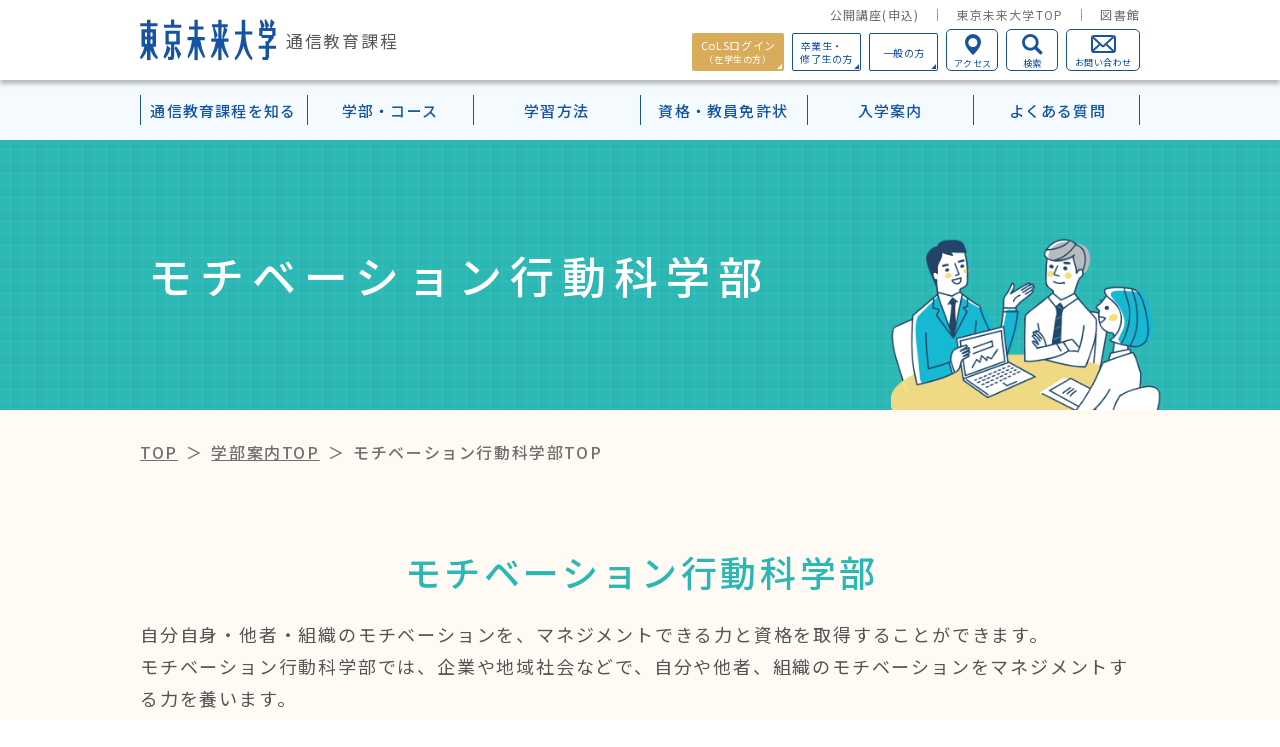

--- FILE ---
content_type: text/html; charset=UTF-8
request_url: https://corres.tokyomirai.ac.jp/school/motivation/
body_size: 87325
content:
<!DOCTYPE html>
<html lang="ja">
<head>
	<!-- Google Tag Manager -->
	<script>(function(w,d,s,l,i){w[l]=w[l]||[];w[l].push({'gtm.start':
	new Date().getTime(),event:'gtm.js'});var f=d.getElementsByTagName(s)[0],
	j=d.createElement(s),dl=l!='dataLayer'?'&l='+l:'';j.async=true;j.src=
	'https://www.googletagmanager.com/gtm.js?id='+i+dl;f.parentNode.insertBefore(j,f);
	})(window,document,'script','dataLayer','GTM-NK73J44');</script>
	<!-- End Google Tag Manager -->

	<meta http-equiv="X-UA-Compatible" content="IE=edge">
	<meta charset="UTF-8">
	<meta name="viewport" content="width=device-width, initial-scale=1">
	<script>
		let vpUa = navigator.userAgent.toLowerCase();
		let isiOS = (vpUa.indexOf('iphone') > -1) || (vpUa.indexOf('ipad') > -1);
		if(isiOS) {
			let viewport = document.querySelector('meta[name="viewport"]');
			if(viewport) {
				let viewportContent = viewport.getAttribute('content');
				viewport.setAttribute('content', viewportContent + ', user-scalable=no');
			}
		}
	</script>
	<meta name="format-detection" content="telephone=no">
	<link rel="preconnect" href="https://fonts.googleapis.com">
	<link rel="preconnect" href="https://fonts.gstatic.com" crossorigin>
	<link href="https://fonts.googleapis.com/css2?family=Jost:ital,wght@0,400;0,500;0,700;1,400&family=Noto+Sans+JP:wght@400;500;700&display=swap" rel="stylesheet">
	<title>モチベーション行動科学部TOP | モチベーション行動科学部 | 学部案内 | 東京未来大学 通信教育課程</title>
<meta name='robots' content='max-image-preview:large' />
<link rel='dns-prefetch' href='//ajax.googleapis.com' />

<!-- SEO SIMPLE PACK 3.5.2 -->
<meta name="description" content="東京未来大学通信教育課程の学部についてご紹介しています。こども心理学部・モチベーション行動科学部・科目カプセル生・学生便覧（カリキュラム）・在学生メッセージ・教員紹介などについてご案内します。">
<link rel="canonical" href="https://corres.tokyomirai.ac.jp/school/motivation/">
<meta property="og:locale" content="ja_JP">
<meta property="og:type" content="article">
<meta property="og:image" content="https://corres.tokyomirai.ac.jp/wp/wp-content/uploads/2022/04/OGP_2.jpg">
<meta property="og:title" content="モチベーション行動科学部TOP | モチベーション行動科学部 | 学部案内 | 東京未来大学 通信教育課程">
<meta property="og:description" content="東京未来大学通信教育課程の学部についてご紹介しています。こども心理学部・モチベーション行動科学部・科目カプセル生・学生便覧（カリキュラム）・在学生メッセージ・教員紹介などについてご案内します。">
<meta property="og:url" content="https://corres.tokyomirai.ac.jp/school/motivation/">
<meta property="og:site_name" content="東京未来大学 通信教育課程">
<meta name="twitter:card" content="summary_large_image">
<!-- / SEO SIMPLE PACK -->

<link rel='stylesheet' id='wp-block-library-css' href='https://corres.tokyomirai.ac.jp/wp/wp-includes/css/dist/block-library/style.min.css?ver=6.6.4' type='text/css' media='all' />
<style id='classic-theme-styles-inline-css' type='text/css'>
/*! This file is auto-generated */
.wp-block-button__link{color:#fff;background-color:#32373c;border-radius:9999px;box-shadow:none;text-decoration:none;padding:calc(.667em + 2px) calc(1.333em + 2px);font-size:1.125em}.wp-block-file__button{background:#32373c;color:#fff;text-decoration:none}
</style>
<style id='global-styles-inline-css' type='text/css'>
:root{--wp--preset--aspect-ratio--square: 1;--wp--preset--aspect-ratio--4-3: 4/3;--wp--preset--aspect-ratio--3-4: 3/4;--wp--preset--aspect-ratio--3-2: 3/2;--wp--preset--aspect-ratio--2-3: 2/3;--wp--preset--aspect-ratio--16-9: 16/9;--wp--preset--aspect-ratio--9-16: 9/16;--wp--preset--color--black: #000000;--wp--preset--color--cyan-bluish-gray: #abb8c3;--wp--preset--color--white: #ffffff;--wp--preset--color--pale-pink: #f78da7;--wp--preset--color--vivid-red: #cf2e2e;--wp--preset--color--luminous-vivid-orange: #ff6900;--wp--preset--color--luminous-vivid-amber: #fcb900;--wp--preset--color--light-green-cyan: #7bdcb5;--wp--preset--color--vivid-green-cyan: #00d084;--wp--preset--color--pale-cyan-blue: #8ed1fc;--wp--preset--color--vivid-cyan-blue: #0693e3;--wp--preset--color--vivid-purple: #9b51e0;--wp--preset--gradient--vivid-cyan-blue-to-vivid-purple: linear-gradient(135deg,rgba(6,147,227,1) 0%,rgb(155,81,224) 100%);--wp--preset--gradient--light-green-cyan-to-vivid-green-cyan: linear-gradient(135deg,rgb(122,220,180) 0%,rgb(0,208,130) 100%);--wp--preset--gradient--luminous-vivid-amber-to-luminous-vivid-orange: linear-gradient(135deg,rgba(252,185,0,1) 0%,rgba(255,105,0,1) 100%);--wp--preset--gradient--luminous-vivid-orange-to-vivid-red: linear-gradient(135deg,rgba(255,105,0,1) 0%,rgb(207,46,46) 100%);--wp--preset--gradient--very-light-gray-to-cyan-bluish-gray: linear-gradient(135deg,rgb(238,238,238) 0%,rgb(169,184,195) 100%);--wp--preset--gradient--cool-to-warm-spectrum: linear-gradient(135deg,rgb(74,234,220) 0%,rgb(151,120,209) 20%,rgb(207,42,186) 40%,rgb(238,44,130) 60%,rgb(251,105,98) 80%,rgb(254,248,76) 100%);--wp--preset--gradient--blush-light-purple: linear-gradient(135deg,rgb(255,206,236) 0%,rgb(152,150,240) 100%);--wp--preset--gradient--blush-bordeaux: linear-gradient(135deg,rgb(254,205,165) 0%,rgb(254,45,45) 50%,rgb(107,0,62) 100%);--wp--preset--gradient--luminous-dusk: linear-gradient(135deg,rgb(255,203,112) 0%,rgb(199,81,192) 50%,rgb(65,88,208) 100%);--wp--preset--gradient--pale-ocean: linear-gradient(135deg,rgb(255,245,203) 0%,rgb(182,227,212) 50%,rgb(51,167,181) 100%);--wp--preset--gradient--electric-grass: linear-gradient(135deg,rgb(202,248,128) 0%,rgb(113,206,126) 100%);--wp--preset--gradient--midnight: linear-gradient(135deg,rgb(2,3,129) 0%,rgb(40,116,252) 100%);--wp--preset--font-size--small: 13px;--wp--preset--font-size--medium: 20px;--wp--preset--font-size--large: 36px;--wp--preset--font-size--x-large: 42px;--wp--preset--spacing--20: 0.44rem;--wp--preset--spacing--30: 0.67rem;--wp--preset--spacing--40: 1rem;--wp--preset--spacing--50: 1.5rem;--wp--preset--spacing--60: 2.25rem;--wp--preset--spacing--70: 3.38rem;--wp--preset--spacing--80: 5.06rem;--wp--preset--shadow--natural: 6px 6px 9px rgba(0, 0, 0, 0.2);--wp--preset--shadow--deep: 12px 12px 50px rgba(0, 0, 0, 0.4);--wp--preset--shadow--sharp: 6px 6px 0px rgba(0, 0, 0, 0.2);--wp--preset--shadow--outlined: 6px 6px 0px -3px rgba(255, 255, 255, 1), 6px 6px rgba(0, 0, 0, 1);--wp--preset--shadow--crisp: 6px 6px 0px rgba(0, 0, 0, 1);}:where(.is-layout-flex){gap: 0.5em;}:where(.is-layout-grid){gap: 0.5em;}body .is-layout-flex{display: flex;}.is-layout-flex{flex-wrap: wrap;align-items: center;}.is-layout-flex > :is(*, div){margin: 0;}body .is-layout-grid{display: grid;}.is-layout-grid > :is(*, div){margin: 0;}:where(.wp-block-columns.is-layout-flex){gap: 2em;}:where(.wp-block-columns.is-layout-grid){gap: 2em;}:where(.wp-block-post-template.is-layout-flex){gap: 1.25em;}:where(.wp-block-post-template.is-layout-grid){gap: 1.25em;}.has-black-color{color: var(--wp--preset--color--black) !important;}.has-cyan-bluish-gray-color{color: var(--wp--preset--color--cyan-bluish-gray) !important;}.has-white-color{color: var(--wp--preset--color--white) !important;}.has-pale-pink-color{color: var(--wp--preset--color--pale-pink) !important;}.has-vivid-red-color{color: var(--wp--preset--color--vivid-red) !important;}.has-luminous-vivid-orange-color{color: var(--wp--preset--color--luminous-vivid-orange) !important;}.has-luminous-vivid-amber-color{color: var(--wp--preset--color--luminous-vivid-amber) !important;}.has-light-green-cyan-color{color: var(--wp--preset--color--light-green-cyan) !important;}.has-vivid-green-cyan-color{color: var(--wp--preset--color--vivid-green-cyan) !important;}.has-pale-cyan-blue-color{color: var(--wp--preset--color--pale-cyan-blue) !important;}.has-vivid-cyan-blue-color{color: var(--wp--preset--color--vivid-cyan-blue) !important;}.has-vivid-purple-color{color: var(--wp--preset--color--vivid-purple) !important;}.has-black-background-color{background-color: var(--wp--preset--color--black) !important;}.has-cyan-bluish-gray-background-color{background-color: var(--wp--preset--color--cyan-bluish-gray) !important;}.has-white-background-color{background-color: var(--wp--preset--color--white) !important;}.has-pale-pink-background-color{background-color: var(--wp--preset--color--pale-pink) !important;}.has-vivid-red-background-color{background-color: var(--wp--preset--color--vivid-red) !important;}.has-luminous-vivid-orange-background-color{background-color: var(--wp--preset--color--luminous-vivid-orange) !important;}.has-luminous-vivid-amber-background-color{background-color: var(--wp--preset--color--luminous-vivid-amber) !important;}.has-light-green-cyan-background-color{background-color: var(--wp--preset--color--light-green-cyan) !important;}.has-vivid-green-cyan-background-color{background-color: var(--wp--preset--color--vivid-green-cyan) !important;}.has-pale-cyan-blue-background-color{background-color: var(--wp--preset--color--pale-cyan-blue) !important;}.has-vivid-cyan-blue-background-color{background-color: var(--wp--preset--color--vivid-cyan-blue) !important;}.has-vivid-purple-background-color{background-color: var(--wp--preset--color--vivid-purple) !important;}.has-black-border-color{border-color: var(--wp--preset--color--black) !important;}.has-cyan-bluish-gray-border-color{border-color: var(--wp--preset--color--cyan-bluish-gray) !important;}.has-white-border-color{border-color: var(--wp--preset--color--white) !important;}.has-pale-pink-border-color{border-color: var(--wp--preset--color--pale-pink) !important;}.has-vivid-red-border-color{border-color: var(--wp--preset--color--vivid-red) !important;}.has-luminous-vivid-orange-border-color{border-color: var(--wp--preset--color--luminous-vivid-orange) !important;}.has-luminous-vivid-amber-border-color{border-color: var(--wp--preset--color--luminous-vivid-amber) !important;}.has-light-green-cyan-border-color{border-color: var(--wp--preset--color--light-green-cyan) !important;}.has-vivid-green-cyan-border-color{border-color: var(--wp--preset--color--vivid-green-cyan) !important;}.has-pale-cyan-blue-border-color{border-color: var(--wp--preset--color--pale-cyan-blue) !important;}.has-vivid-cyan-blue-border-color{border-color: var(--wp--preset--color--vivid-cyan-blue) !important;}.has-vivid-purple-border-color{border-color: var(--wp--preset--color--vivid-purple) !important;}.has-vivid-cyan-blue-to-vivid-purple-gradient-background{background: var(--wp--preset--gradient--vivid-cyan-blue-to-vivid-purple) !important;}.has-light-green-cyan-to-vivid-green-cyan-gradient-background{background: var(--wp--preset--gradient--light-green-cyan-to-vivid-green-cyan) !important;}.has-luminous-vivid-amber-to-luminous-vivid-orange-gradient-background{background: var(--wp--preset--gradient--luminous-vivid-amber-to-luminous-vivid-orange) !important;}.has-luminous-vivid-orange-to-vivid-red-gradient-background{background: var(--wp--preset--gradient--luminous-vivid-orange-to-vivid-red) !important;}.has-very-light-gray-to-cyan-bluish-gray-gradient-background{background: var(--wp--preset--gradient--very-light-gray-to-cyan-bluish-gray) !important;}.has-cool-to-warm-spectrum-gradient-background{background: var(--wp--preset--gradient--cool-to-warm-spectrum) !important;}.has-blush-light-purple-gradient-background{background: var(--wp--preset--gradient--blush-light-purple) !important;}.has-blush-bordeaux-gradient-background{background: var(--wp--preset--gradient--blush-bordeaux) !important;}.has-luminous-dusk-gradient-background{background: var(--wp--preset--gradient--luminous-dusk) !important;}.has-pale-ocean-gradient-background{background: var(--wp--preset--gradient--pale-ocean) !important;}.has-electric-grass-gradient-background{background: var(--wp--preset--gradient--electric-grass) !important;}.has-midnight-gradient-background{background: var(--wp--preset--gradient--midnight) !important;}.has-small-font-size{font-size: var(--wp--preset--font-size--small) !important;}.has-medium-font-size{font-size: var(--wp--preset--font-size--medium) !important;}.has-large-font-size{font-size: var(--wp--preset--font-size--large) !important;}.has-x-large-font-size{font-size: var(--wp--preset--font-size--x-large) !important;}
:where(.wp-block-post-template.is-layout-flex){gap: 1.25em;}:where(.wp-block-post-template.is-layout-grid){gap: 1.25em;}
:where(.wp-block-columns.is-layout-flex){gap: 2em;}:where(.wp-block-columns.is-layout-grid){gap: 2em;}
:root :where(.wp-block-pullquote){font-size: 1.5em;line-height: 1.6;}
</style>
<link rel='stylesheet' id='c-swiper-css' href='https://corres.tokyomirai.ac.jp/wp/wp-content/themes/tokyomirai-2025-v1.1/assets/css/swiper.min.css?ver=1.0' type='text/css' media='all' />
<link rel='stylesheet' id='c-styles-css' href='https://corres.tokyomirai.ac.jp/wp/wp-content/themes/tokyomirai-2025-v1.1/assets/css/styles.css?ver=1.0' type='text/css' media='all' />

</head>
<body>
<!-- Google Tag Manager (noscript) -->
<noscript><iframe src="https://www.googletagmanager.com/ns.html?id=GTM-NK73J44"
height="0" width="0" style="display:none;visibility:hidden"></iframe></noscript>
<!-- End Google Tag Manager (noscript) -->

<div id="all_wrap">
	<header>
		<div id="header_inner" class="inner">
			<div class="wrap">
				<div class="logo_box">
					<a href="https://corres.tokyomirai.ac.jp/" class="logo_box_link">
											<p class="logo_box_logo"><img src="https://corres.tokyomirai.ac.jp/wp/wp-content/themes/tokyomirai-2025-v1.1/assets/img/common/logo.svg" alt="東京未来大学"></p>
											<p class="logo_box_txt">通信教育課程</p>
					</a>
				</div><!-- /.logo_box -->

                <nav id="gnav" class="gnav">
                    <ul class="list top_list pc">
                        <li><a href="https://corres.tokyomirai.ac.jp/psychology/open_lecture/pc/" target="_blank">公開講座(申込)</a></li>
                        <li><a href="https://www.tokyomirai.ac.jp/" target="_blank">東京未来大学TOP</a></li>
                        <li><a href="https://www.tokyomirai.ac.jp/library/" target="_blank">図書館</a></li>
                    </ul>
                    <ul class="list bottom_list">
                        <li class="item login_item">
                            <a href="https://www02.tokyomirai.net/Portal/Secure/login.aspx?ReturnUrl=/Portal/MyCampus.aspx" class="item_link" target="_blank" rel="noopener noreferrer">
                                <span class="txt pc">CoLSログイン</span>
                                <span class="sml_txt pc">（在学生の方）</span>
                                <span class="txt sp">在学生の方(CoLSログイン）</span>
                            </a>
                        </li>
                        <li class="item">
                            <a href="https://corres.tokyomirai.ac.jp/graduate/" class="item_link">
                                卒業生・<br class="pc">修了生の方
                            </a>
                        </li>
                        <li class="item pc">
                            <a href="https://www.tokyomirai.ac.jp/general/" class="item_link" target="_blank" rel="noopener noreferrer">
                                一般の方
                            </a>
                        </li>
                        <li class="item access_item pc">
                            <a href="https://corres.tokyomirai.ac.jp/info/access/" class="item_link">
                                <span class="icon"><img src="https://corres.tokyomirai.ac.jp/wp/wp-content/themes/tokyomirai-2025-v1.1/assets/img/common/icon_access.svg" alt=""></span>
                                <span class="sml_txt">アクセス</span>
                            </a>
                        </li>
                        <li class="nav_item">
                            <ul class="list cld_nav_list">
                                <li class="cld_nav_item">
                                    <p class="cld_main_btn"><a href="https://corres.tokyomirai.ac.jp/info/" class="cld_main_btn_link">通信教育課程<br class="pc">を知る</a><button type="button" class="acd_btn sp"></button></p>

                                    <div class="cld_nav_menu acd_cont">
                                        <div class="wrap">
                                            <p class="cld_sub_btn pc"><a href="https://corres.tokyomirai.ac.jp/info/" class="cld_sub_btn_link">通信教育課程の概要<br>TOP</a></p>

                                            <ul class="list cld_menu_list">
                                                <li class="cld_menu_item">
                                                    <p class="cld_menu_sub_btn sp"><button type="button" class="acd_btn sp"></button><a href="https://corres.tokyomirai.ac.jp/info/" class="cld_menu_sub_btn_link">通信教育課程の概要TOP</a></p>

                                                    <div class="cld_menu_item_inner acd_cont sp">
                                                        <ul class="cld_menu_under_list">
                                                            <li class="cld_menu_under_item"><a href="https://corres.tokyomirai.ac.jp/info/feature/" class="cld_menu_under_link">教育の特徴</a></li>
                                                            <li class="cld_menu_under_item"><a href="https://corres.tokyomirai.ac.jp/info/education_philosophy" class="cld_menu_under_link">理念体系</a></li>
                                                            <li class="cld_menu_under_item"><a href="https://corres.tokyomirai.ac.jp/info/campus/" class="cld_menu_under_link">キャンパス・施設案内</a></li>
                                                            <li class="cld_menu_under_item"><a href="https://corres.tokyomirai.ac.jp/info/message/" class="cld_menu_under_link">教員紹介・メッセージ</a></li>
                                                            <li class="cld_menu_under_item"><a href="https://corres.tokyomirai.ac.jp/info/development/" class="cld_menu_under_link">大学案内</a></li>
                                                            <li class="cld_menu_under_item"><a href="https://corres.tokyomirai.ac.jp/info/data/" class="cld_menu_under_link">在学生データ</a></li>
                                                            <li class="cld_menu_under_item"><a href="https://corres.tokyomirai.ac.jp/info/access/" class="cld_menu_under_link">アクセス</a></li>
                                                        </ul>
                                                    </div>

                                                    <ul class="cld_menu_under_list pc">
                                                        <li class="cld_menu_under_item"><a href="https://corres.tokyomirai.ac.jp/info/feature/" class="cld_menu_under_link">教育の特徴</a></li>
                                                        <li class="cld_menu_under_item"><a href="https://corres.tokyomirai.ac.jp/info/education_philosophy" class="cld_menu_under_link">理念体系</a></li>
                                                        <li class="cld_menu_under_item"><a href="https://corres.tokyomirai.ac.jp/info/campus/" class="cld_menu_under_link">キャンパス・施設案内</a></li>
                                                        <li class="cld_menu_under_item"><a href="https://corres.tokyomirai.ac.jp/info/message/" class="cld_menu_under_link">教員紹介・メッセージ</a></li>
                                                    </ul>
                                                </li>
                                                <li class="cld_menu_item pc">
                                                    <ul class="cld_menu_under_list">
                                                        <li class="cld_menu_under_item"><a href="https://corres.tokyomirai.ac.jp/info/development/" class="cld_menu_under_link">大学案内</a></li>
                                                        <li class="cld_menu_under_item"><a href="https://corres.tokyomirai.ac.jp/info/data/" class="cld_menu_under_link">在学生データ</a></li>
                                                        <li class="cld_menu_under_item"><a href="https://corres.tokyomirai.ac.jp/info/access/" class="cld_menu_under_link">アクセス</a></li>
                                                    </ul>
                                                </li>
                                                <li class="cld_menu_item">
                                                    <p class="cld_menu_sub_btn"><button type="button" class="acd_btn sp"></button><a href="https://corres.tokyomirai.ac.jp/info/digital_read/" class="cld_menu_sub_btn_link">Webパンフレット</a></p>

                                                    <div class="cld_menu_item_inner acd_cont">
                                                        <ul class="cld_menu_under_list">
                                                            <li class="cld_menu_under_item"><a href="https://corres.tokyomirai.ac.jp/info/digital_read/#anchor_web" class="cld_menu_under_link">パンフレット</a></li>
                                                            <li class="cld_menu_under_item"><a href="https://corres.tokyomirai.ac.jp/info/digital_read/#anchor_syllabus" class="cld_menu_under_link">Webシラバス</a></li>
                                                            <li class="cld_menu_under_item"><a href="https://corres.tokyomirai.ac.jp/study/schedule/" class="cld_menu_under_link">年間学事・開講予定表</a></li>
                                                        </ul>
                                                    </div>
                                                </li>
                                            </ul><!-- /.cld_menu_list -->
                                        </div><!-- /.wrap -->
                                    </div><!-- /.cld_nav_menu -->
                                </li><!-- /.cld_nav_item -->
                                <li class="cld_nav_item">
                                    <p class="cld_main_btn"><a href="https://corres.tokyomirai.ac.jp/school/" class="cld_main_btn_link">学部・コース</a><button type="button" class="acd_btn sp"></button></p>

                                    <div class="cld_nav_menu acd_cont">
                                        <div class="wrap">
                                            <p class="cld_sub_btn"><a href="https://corres.tokyomirai.ac.jp/school/" class="cld_sub_btn_link">学部案内<br class="pc">TOP</a></p>

                                            <ul class="list cld_menu_list">
                                                <li class="cld_menu_item dashed_line_pc">
                                                    <p class="cld_menu_sub_btn"><button type="button" class="acd_btn sp"></button><a href="https://corres.tokyomirai.ac.jp/school/child/" class="cld_menu_sub_btn_link">こども心理学部TOP</a></p>

                                                    <div class="cld_menu_item_inner acd_cont">
                                                        <ul class="cld_menu_under_list">
                                                            <li class="cld_menu_under_item"><a href="https://corres.tokyomirai.ac.jp/school/child/curriculum/" class="cld_menu_under_link">Pick upカリキュラム一覧</a></li>
                                                            <li class="cld_menu_under_item"><a href="https://corres.tokyomirai.ac.jp/school/child/regular/" class="cld_menu_under_link">正科生（1年次入学）</a></li>
                                                            <li class="cld_menu_under_item"><a href="https://corres.tokyomirai.ac.jp/school/child/admission/" class="cld_menu_under_link">正科生（3年次編入学）</a></li>
                                                            <li class="cld_menu_under_item more_ander"><a href="https://corres.tokyomirai.ac.jp/school/child/admission/ad_p_course/" class="cld_menu_under_link">認定心理士・生涯学習コース</a></li>
                                                            <li class="cld_menu_under_item more_ander"><a href="https://corres.tokyomirai.ac.jp/school/child/admission/ad_k_course/" class="cld_menu_under_link">幼稚園教諭一種免許コース</a></li>
                                                            <li class="cld_menu_under_item more_ander"><a href="https://corres.tokyomirai.ac.jp/school/child/admission/ad_es_course/" class="cld_menu_under_link">小学校教諭一種免許コース</a></li>
                                                        </ul>

                                                        <ul class="cld_menu_under_list">
                                                            <li class="cld_menu_under_item"><a href="https://corres.tokyomirai.ac.jp/school/child/credited_auditor/" class="cld_menu_under_link">科目等履修生</a></li>
                                                            <li class="cld_menu_under_item"><a href="https://corres.tokyomirai.ac.jp/school/child/message/" class="cld_menu_under_link">在学生メッセージ</a></li>
                                                            <li class="cld_menu_under_item"><a href="https://corres.tokyomirai.ac.jp/school/child/graduate_message/" class="cld_menu_under_link">卒業生メッセージ</a></li>
                                                        </ul>
                                                    </div>
                                                </li>
                                                <li class="cld_menu_item dashed_line_pc">
                                                    <p class="cld_menu_sub_btn"><button type="button" class="acd_btn sp"></button><a href="https://corres.tokyomirai.ac.jp/school/motivation/" class="cld_menu_sub_btn_link">モチベーション行動科学部TOP</a></p>

                                                    <div class="cld_menu_item_inner acd_cont">
                                                        <ul class="cld_menu_under_list">
                                                            <li class="cld_menu_under_item"><a href="https://corres.tokyomirai.ac.jp/school/motivation/curriculum/" class="cld_menu_under_link">Pick upカリキュラム一覧</a></li>
                                                            <li class="cld_menu_under_item"><a href="https://corres.tokyomirai.ac.jp/school/motivation/regular/" class="cld_menu_under_link">正科生（1年次入学）</a></li>
                                                            <li class="cld_menu_under_item"><a href="https://corres.tokyomirai.ac.jp/school/motivation/admission/" class="cld_menu_under_link">正科生（3年次編入学)</a></li>
                                                            <li class="cld_menu_under_item"><a href="https://corres.tokyomirai.ac.jp/school/motivation/credited_auditor/" class="cld_menu_under_link">科目等履修生</a></li>
                                                            <li class="cld_menu_under_item"><a href="https://corres.tokyomirai.ac.jp/school/motivation/message/" class="cld_menu_under_link">在学生メッセージ</a></li>
                                                            <li class="cld_menu_under_item"><a href="https://corres.tokyomirai.ac.jp/school/motivation/graduate_message/" class="cld_menu_under_link">卒業生メッセージ</a></li>
                                                        </ul>
                                                    </div>
                                                </li>
                                                <li class="cld_menu_item">
                                                    <p class="cld_menu_sub_btn"><a href="https://corres.tokyomirai.ac.jp/school/about_psychology/" class="cld_menu_sub_btn_link">心理学を学ぶということ</a></p>
                                                </li>
                                            </ul><!-- /.cld_menu_list -->
                                        </div><!-- /.wrap -->
                                    </div><!-- /.cld_nav_menu -->
                                </li><!-- /.cld_nav_item -->
                                <li class="cld_nav_item">
                                    <p class="cld_main_btn"><a href="https://corres.tokyomirai.ac.jp/study/" class="cld_main_btn_link">学習方法</a><button type="button" class="acd_btn sp"></button></p>

                                    <div class="cld_nav_menu acd_cont">
                                        <div class="wrap">
                                            <p class="cld_sub_btn"><a href="https://corres.tokyomirai.ac.jp/study/" class="cld_sub_btn_link">学習方法・<br class="pc">学習の流れ<br class="pc">TOP</a></p>

                                            <ul class="list cld_menu_list">
                                                <li class="cld_menu_item">
                                                    <ul class="cld_menu_under_list">
                                                        <li class="cld_menu_under_item"><a href="https://corres.tokyomirai.ac.jp/study/text/" class="cld_menu_under_link">テキスト科目</a></li>
                                                        <li class="cld_menu_under_item"><a href="https://corres.tokyomirai.ac.jp/study/s_meeting/" class="cld_menu_under_link">スクーリング科目（対面授業）（ライブ授業）</a></li>
                                                        <li class="cld_menu_under_item"><a href="https://corres.tokyomirai.ac.jp/study/s_media/" class="cld_menu_under_link">スクーリング科目（メディア授業）</a></li>
                                                        <li class="cld_menu_under_item"><a href="https://corres.tokyomirai.ac.jp/study/t_schooling/" class="cld_menu_under_link">テキストスクーリング科目</a></li>
                                                        <li class="cld_menu_under_item"><a href="https://corres.tokyomirai.ac.jp/study/semester/" class="cld_menu_under_link">2セメスター・8ターム制</a></li>
                                                    </ul>
                                                </li>
                                                <li class="cld_menu_item">
                                                    <ul class="cld_menu_under_list">
                                                        <li class="cld_menu_under_item"><a href="https://corres.tokyomirai.ac.jp/study/ws/" class="cld_menu_under_link">働きながら学ぶ</a></li>
                                                        <li class="cld_menu_under_item"><a href="https://corres.tokyomirai.ac.jp/support/" class="cld_menu_under_link">学習のサポート</a></li>
                                                        <li class="cld_menu_under_item"><a href="https://corres.tokyomirai.ac.jp/study/schedule/" class="cld_menu_under_link">年間学事・開講予定表</a></li>
                                                    </ul>
                                                </li>
                                            </ul><!-- /.cld_menu_list -->
                                        </div><!-- /.wrap -->
                                    </div><!-- /.cld_nav_menu -->
                                </li><!-- /.cld_nav_item -->
                                <li class="cld_nav_item">
                                    <p class="cld_main_btn"><a href="https://corres.tokyomirai.ac.jp/license/" class="cld_main_btn_link">資格・教員免許状</a><button type="button" class="acd_btn sp"></button></p>

                                    <div class="cld_nav_menu acd_cont">
                                        <div class="wrap">
                                            <p class="cld_sub_btn"><a href="https://corres.tokyomirai.ac.jp/license/" class="cld_sub_btn_link">資格・<br class="pc">教員免許状<br class="pc">TOP</a></p>

                                            <ul class="list cld_menu_list">
                                                <li class="cld_menu_item">
                                                    <ul class="cld_menu_under_list">
                                                        <li class="cld_menu_under_item"><a href="https://corres.tokyomirai.ac.jp/license/psychologist/" class="cld_menu_under_link">認定心理士</a></li>
                                                        <li class="cld_menu_under_item"><a href="https://corres.tokyomirai.ac.jp/license/k_teacher/" class="cld_menu_under_link">幼稚園教諭一種免許状</a></li>
                                                        <li class="cld_menu_under_item"><a href="https://corres.tokyomirai.ac.jp/license/es_teacher/" class="cld_menu_under_link">小学校教諭一種免許状</a></li>
                                                        <li class="cld_menu_under_item"><a href="https://corres.tokyomirai.ac.jp/license/m_manager/" class="cld_menu_under_link">「公認モチベーション・マネジャー」Basic資格</a></li>
                                                        <li class="cld_menu_under_item"><a href="https://corres.tokyomirai.ac.jp/license/other_license/" class="cld_menu_under_link">他にも取得可能な資格</a></li>
                                                    </ul>
                                                </li>
                                                <li class="cld_menu_item">
                                                    <ul class="cld_menu_under_list">
                                                        <li class="cld_menu_under_item"><a href="https://corres.tokyomirai.ac.jp/license/syogaku_menkyo/" class="cld_menu_under_link">小学校教諭二種免許取得パック</a></li>
                                                        <li class="cld_menu_under_item"><a href="https://corres.tokyomirai.ac.jp/license/yoho/" class="cld_menu_under_link">幼保特例制度について</a></li>
                                                    </ul>
                                                </li>
                                            </ul><!-- /.cld_menu_list -->
                                        </div><!-- /.wrap -->
                                    </div><!-- /.cld_nav_menu -->
                                </li><!-- /.cld_nav_item -->
                                <li class="cld_nav_item">
                                    <p class="cld_main_btn"><a href="https://corres.tokyomirai.ac.jp/entry/" class="cld_main_btn_link">入学案内</a><button type="button" class="acd_btn sp"></button></p>

                                    <div class="cld_nav_menu acd_cont">
                                        <div class="wrap">
                                            <p class="cld_sub_btn"><a href="https://corres.tokyomirai.ac.jp/entry/" class="cld_sub_btn_link">入学・<br class="pc">登録案内<br class="pc">TOP</a></p>

                                            <ul class="list cld_menu_list">
                                                <li class="cld_menu_item">
                                                    <ul class="cld_menu_under_list">
                                                        <li class="cld_menu_under_item"><a href="https://corres.tokyomirai.ac.jp/entry/admission_format/" class="cld_menu_under_link">３つの入学形態</a></li>
                                                        <li class="cld_menu_under_item"><a href="https://corres.tokyomirai.ac.jp/entry/schedule/" class="cld_menu_under_link">出願書類について</a></li>
                                                        <li class="cld_menu_under_item"><a href="https://corres.tokyomirai.ac.jp/entry/web_entry/" class="cld_menu_under_link">Web出願</a></li>
                                                        <li class="cld_menu_under_item"><a href="https://corres.tokyomirai.ac.jp/entry/re_admission/" class="cld_menu_under_link">再入学・継続登録について</a></li>
                                                        <li class="cld_menu_under_item"><a href="https://corres.tokyomirai.ac.jp/entry/application_attention/" class="cld_menu_under_link">出願にあたっての注意</a></li>
                                                    </ul>
                                                </li>
                                                <li class="cld_menu_item">
                                                    <ul class="cld_menu_under_list">
                                                        <li class="cld_menu_under_item"><a href="https://corres.tokyomirai.ac.jp/school_expenses/" class="cld_menu_under_link">出願検定料・学費</a></li>
                                                        <li class="cld_menu_under_item"><a href="https://corres.tokyomirai.ac.jp/school_expenses/scholarship/" class="cld_menu_under_link">奨学金・提携教育ローン</a></li>
                                                    </ul>
                                                </li>
                                            </ul><!-- /.cld_menu_list -->
                                        </div><!-- /.wrap -->
                                    </div><!-- /.cld_nav_menu -->
                                </li><!-- /.cld_nav_item -->
                                <li class="cld_nav_item">
                                    <p class="cld_main_btn"><a href="https://corres.tokyomirai.ac.jp/faq/" class="cld_main_btn_link">よくある質問</a></p>
                                </li><!-- /.cld_nav_item -->
                                <li class="cld_nav_item sp">
                                    <p class="cld_main_btn"><a href="https://corres.tokyomirai.ac.jp/form/contact/" class="cld_main_btn_link">お問い合わせ</a></p>
                                </li><!-- /.cld_nav_item -->
                            </ul><!-- /.cld_nav_list -->
                        </li><!-- /.nav_item -->
                        <li class="item search_item">
                            <div class="search_item_box">
                                <form action="https://corres.tokyomirai.ac.jp/search/" method="get" name="search" id="search_form">
                                    <input type="hidden" value="FORID:11" name="cof">
                                    <input type="hidden" value="UTF-8" name="ie">
                                    <input type="text" name="q" id="search_area">
                                    <button type="submit" id="search_submit">
                                        <span class="icon"><img src="https://corres.tokyomirai.ac.jp/wp/wp-content/themes/tokyomirai-2025-v1.1/assets/img/common/icon_search_white.svg" alt=""></span>
                                        <span class="sml_txt">検索</span>
                                    </button>
                                </form>
                            </div>

                            <button type="button" id="item_search" class="item_search pc">
                                <span class="icon"><img src="https://corres.tokyomirai.ac.jp/wp/wp-content/themes/tokyomirai-2025-v1.1/assets/img/common/icon_search_blue.svg" alt=""></span>
                                <span class="sml_txt">検索</span>
                            </button>
                        </li>

                        <li class="item form_item pc">
                            <a href="https://corres.tokyomirai.ac.jp/form/contact/" class="item_link">
                                <span class="icon"><img src="https://corres.tokyomirai.ac.jp/wp/wp-content/themes/tokyomirai-2025-v1.1/assets/img/common/icon_mail_blue.svg" alt=""></span>
                                <span class="sml_txt">お問い合わせ</span>
                            </a>
                        </li>
                    </ul>
                    <ul class="m_fixed_list sp">
                        <li>
                            <a href="https://corres.tokyomirai.ac.jp/web_entry/">
                                <figure><img src="https://corres.tokyomirai.ac.jp/wp/wp-content/themes/tokyomirai-2025-v1.1/assets/img/common/icon_fire03.svg" alt=""></figure>
                                <p class="txt">出 願</p>
                            </a>
                        </li>
                        <li>
                            <a href="https://corres.tokyomirai.ac.jp/form/pamphlet/">
                                <figure><img src="https://corres.tokyomirai.ac.jp/wp/wp-content/themes/tokyomirai-2025-v1.1/assets/img/common/icon_fire02.svg" alt=""></figure>
                                <p class="txt">資料請求</p>
                            </a>
                        </li>
                        <li>
                            <a href="https://corres.tokyomirai.ac.jp/event_info/">
                                <figure><img src="https://corres.tokyomirai.ac.jp/wp/wp-content/themes/tokyomirai-2025-v1.1/assets/img/common/icon_description.svg" alt=""></figure>
                                <p class="txt">説明会・イベント</p>
                            </a>
                        </li>
                    </ul>
                </nav><!-- /.gnav -->

				<button type="button" id="menu_btn" class="menu_btn sp">
					<span></span>
					<span></span>
					<span></span>
					<span id="menu_btn_txt">menu</span>
				</button>
			</div><!-- /.wrap -->
		</div><!-- /.inner -->
	</header>
	<main>
				<div id="motivation">
    <section class="m_kv_wrap bg_green_square">
        <div class="wrap">
            <h1 class="ttl"><span class="ttl_txt">モチベーション行動科学部</span></h1>
        </div><!-- /.wrap -->
    </section><!-- /.m_kv_wrap -->

    <div class="breadcrumb_wrap">
        <div class="inner">
            <ul class="list">
                <li><a href="../../">TOP</a></li>
                <li><a href="../">学部案内TOP</a></li>
                <li>モチベーション行動科学部TOP</li>
            </ul>
        </div><!-- /.inner -->
    </div><!-- /.breadcrumb_wrap -->

    <div class="motivation_wrap">
        <section class="sec01">
            <div class="wrap">
                <h2 class="m_ttl02 m_txt_green">モチベーション行動科学部</h2>

                <p class="m_txt">
                    自分自身・他者・組織のモチベーションを、マネジメントできる力と資格を取得することができます。<br>
                    モチベーション行動科学部では、企業や地域社会などで、自分や他者、組織のモチベーションをマネジメントする力を養います。<br>
                    また、「公認モチベーション・マネジャー」Basic資格をはじめとしたビジネス系資格を取得することができます。
                </p>

                <picture class="curriculum_img">
                    <source media="(max-width:767px)" srcset="https://corres.tokyomirai.ac.jp/wp/wp-content/themes/tokyomirai-2025-v1.1/assets/img/school/motivation/curriculum_img_sp.png">
                    <img decoding="async" src="https://corres.tokyomirai.ac.jp/wp/wp-content/themes/tokyomirai-2025-v1.1/assets/img/school/motivation/curriculum_img_pc.png" alt="">
                </picture>

                <dl class="d_list sp">
                    <dt>■心理・コミュニケーション科目群</dt>
                    <dd>
                        本学部のコアとなる科目、すなわち<br>
                        「社会心理学」、「モチベーション論」、「リーダーシップ論」をはじめ、「組織心理学」、「ポジティブ心理学」等と、「他者を理解し円滑な対人関係を志向するモチベーション」を理解するための、「感性心理学」、「コミュニケーションの心理学」「カウンセリング論」等を配置しています。
                    </dd>

                    <dt>■経営科目群</dt>
                    <dd>
                        企業経営や、マーケットを理解する<br>
                        上で必要な「経営組織論」、「流通論」、「マーケティング戦略」などの専門領域に加え、「組織成員として<br>
                        組織の健全な発展に貢献するモチベーション」を理解するために必要な、「人的資源管理論」等を配置しています。
                    </dd>

                    <dt>■教育科目群</dt>
                    <dd>
                        「生涯学習論」、「教育と産業社会」、「開発教育」など、教育に対する深い知見と技術を学び、「広い関心と学びへのモチベーション」を理解する科目群として配置しています。また、「コーチング」等、幅広く活かせる科目を多数配置しています。
                    </dd>
                </dl>

                <h3 class="ttl">習得できる力</h3>
                <ul class="power_list">
                    <li class="item">
                        <h4 class="sttl m_bg_green">自分自身の<br>モチベーションについて</h4>
                        <div class="box">
                            <figure class="icon">
                                <span class="icon_one"><img decoding="async" src="https://corres.tokyomirai.ac.jp/wp/wp-content/themes/tokyomirai-2025-v1.1/assets/img/common/icon_one_person_green.svg" alt=""></span>
                            </figure>

                            <ul class="list">
                                <li>考える力</li>
                                <li>傾聴力</li>
                                <li>目標設定能力</li>
                                <li>忍耐力&emsp;等</li>
                            </ul>
                        </div><!-- /.box -->
                    </li>
                    <li class="item">
                        <h4 class="sttl m_bg_green">他者の<br>モチベーションについて</h4>
                        <div class="box">
                            <figure class="icon">
                                <span class="icon_two"><img decoding="async" src="https://corres.tokyomirai.ac.jp/wp/wp-content/themes/tokyomirai-2025-v1.1/assets/img/common/icon_two_person_green.svg" alt=""></span>
                            </figure>

                            <ul class="list">
                                <li>判断力</li>
                                <li>コミュニケーション力</li>
                                <li>協働力&emsp;等</li>
                            </ul>
                        </div><!-- /.box -->
                    </li>
                    <li class="item">
                        <h4 class="sttl m_bg_green">組織の<br>モチベーションについて</h4>
                        <div class="box">
                            <figure class="icon">
                                <span class="icon_three"><img decoding="async" src="https://corres.tokyomirai.ac.jp/wp/wp-content/themes/tokyomirai-2025-v1.1/assets/img/common/icon_three_person_green.svg" alt=""></span>
                            </figure>

                            <ul class="list">
                                <li>プレゼンテーション力</li>
                                <li>挑戦力</li>
                                <li>行動力&emsp;等</li>
                            </ul>
                        </div><!-- /.box -->
                    </li>
                </ul>

                <h3 class="ttl">活躍できるフィールド</h3>
                <ul class="field_list">
                    <li class="item">
                        <picture class="image">
                            <source media="(max-width:767px)" srcset="https://corres.tokyomirai.ac.jp/wp/wp-content/themes/tokyomirai-2025-v1.1/assets/img/school/motivation/field_img01_sp.png">
                            <img decoding="async" src="https://corres.tokyomirai.ac.jp/wp/wp-content/themes/tokyomirai-2025-v1.1/assets/img/school/motivation/field_img01_pc.png" alt="">
                        </picture>

                        <h4 class="sttl">企業で活躍</h4>
                        <ul class="list">
                            <li>経営者</li>
                            <li>企業の人事部&emsp;等</li>
                        </ul>
                    </li>
                    <li class="item">
                        <picture class="image">
                            <source media="(max-width:767px)" srcset="https://corres.tokyomirai.ac.jp/wp/wp-content/themes/tokyomirai-2025-v1.1/assets/img/school/motivation/field_img02_sp.png">
                            <img decoding="async" src="https://corres.tokyomirai.ac.jp/wp/wp-content/themes/tokyomirai-2025-v1.1/assets/img/school/motivation/field_img02_pc.png" alt="">
                        </picture>

                        <h4 class="sttl">教育現場での活躍</h4>
                        <ul class="list">
                            <li>教育コンサルタント</li>
                            <li>学習塾経営&emsp;等</li>
                        </ul>
                    </li>
                    <li class="item">
                        <picture class="image">
                            <source media="(max-width:767px)" srcset="https://corres.tokyomirai.ac.jp/wp/wp-content/themes/tokyomirai-2025-v1.1/assets/img/school/motivation/field_img03_sp.png">
                            <img decoding="async" src="https://corres.tokyomirai.ac.jp/wp/wp-content/themes/tokyomirai-2025-v1.1/assets/img/school/motivation/field_img03_pc.png" alt="">
                        </picture>

                        <h4 class="sttl">地域や社会貢献</h4>
                        <ul class="list">
                            <li>政治家</li>
                            <li>公務員&emsp;等</li>
                        </ul>
                    </li>
                    <li class="item">
                        <picture class="image">
                            <source media="(max-width:767px)" srcset="https://corres.tokyomirai.ac.jp/wp/wp-content/themes/tokyomirai-2025-v1.1/assets/img/school/motivation/field_img04_sp.png">
                            <img decoding="async" src="https://corres.tokyomirai.ac.jp/wp/wp-content/themes/tokyomirai-2025-v1.1/assets/img/school/motivation/field_img04_pc.png" alt="">
                        </picture>

                        <h4 class="sttl">心理の現場での活躍</h4>
                        <ul class="list">
                            <li>認定心理士</li>
                            <li>カウンセラー&emsp;等</li>
                        </ul>
                    </li>
                </ul>
            </div><!-- /.wrap -->
        </section><!-- /.sec01 -->

        <section class="sec02">
            <div class="study_wrap">
                <div class="wrap">
                    <h2 class="m_ttl02 m_txt_green">学習方法・進め方</h2>

                    <div class="box">
                        <picture class="image">
                            <source media="(max-width:767px)" srcset="https://corres.tokyomirai.ac.jp/wp/wp-content/themes/tokyomirai-2025-v1.1/assets/img/school/motivation/how_study_sp.jpg">
                            <img decoding="async" src="https://corres.tokyomirai.ac.jp/wp/wp-content/themes/tokyomirai-2025-v1.1/assets/img/school/motivation/how_study_pc.jpg" alt="">
                        </picture>

                        <div class="txt_box">
                            <p class="m_txt">
                                学習は科目ごとに最適な学習方法が設定されています。<br>
                                学習方法は、教科書を使った自宅学習「テキスト科目」、キャンパスで直接授業を受ける「スクーリング科目（対面授業）」、動画を使って自分のタイミングで学習を進める「スクーリング科目（メディア授業）」の3つのスタイルがあります。
                            </p>

                            <p class="m_btn01">
                                <a href="../../study/" class="m_btn01_link m_bg_green">
                                    <span class="m_btn01_txt">学習方法TOPはこちら</span>
                                </a>
                            </p>
                        </div><!-- /.txt_box -->
                    </div><!-- /.box -->
                </div><!-- /.wrap -->
            </div><!-- /.study_wrap -->

            <div class="qual_lic_wrap">
                <div class="wrap">
                    <h2 class="m_ttl02 m_txt_green">取得可能な資格・学士</h2>

                    <ul class="m_box_qual_lic_list">
                        <li>
                            <picture class="image">
                                <source media="(max-width:767px)" srcset="https://corres.tokyomirai.ac.jp/wp/wp-content/themes/tokyomirai-2025-v1.1/assets/img/school/motivation/license_img01_sp.jpg">
                                <img decoding="async" src="https://corres.tokyomirai.ac.jp/wp/wp-content/themes/tokyomirai-2025-v1.1/assets/img/school/motivation/license_img01_pc.jpg" alt="">
                            </picture>

                            <div class="txt_box">
                                <h3 class="ttl">
                                    認定心理士
                                </h3>

                                <p class="m_txt">
                                    心理学の専門家として必要な、最小限の学力と技能を修得していると認定する日本心理学会の資格です。
                                </p>
                            </div>
                        </li>
                        <li>
                            <picture class="image">
                                <source media="(max-width:767px)" srcset="https://corres.tokyomirai.ac.jp/wp/wp-content/themes/tokyomirai-2025-v1.1/assets/img/school/motivation/license_img02_sp.jpg">
                                <img decoding="async" src="https://corres.tokyomirai.ac.jp/wp/wp-content/themes/tokyomirai-2025-v1.1/assets/img/school/motivation/license_img02_pc.jpg" alt="">
                            </picture>

                            <div class="txt_box">
                                <h3 class="ttl">
                                    「公認モチベーション・<br class="pc">マネジャー」Basic資格
                                </h3>

                                <p class="m_txt">
                                    モチベーションをマネジメントする実践スキルを身につけていることを証明する、新しいビジネス系資格です。
                                </p>
                            </div>
                        </li>
                        <li>
                            <picture class="image">
                                <source media="(max-width:767px)" srcset="https://corres.tokyomirai.ac.jp/wp/wp-content/themes/tokyomirai-2025-v1.1/assets/img/school/motivation/license_img03_sp.jpg">
                                <img decoding="async" src="https://corres.tokyomirai.ac.jp/wp/wp-content/themes/tokyomirai-2025-v1.1/assets/img/school/motivation/license_img03_pc.jpg" alt="">
                            </picture>

                            <div class="txt_box">
                                <h3 class="ttl">
                                    社会福祉主事<br class="pc">任用資格
                                </h3>

                                <p class="m_txt">
                                    自治体の社会福祉施設等で、利用者の相談に応じた援助を行うための任用資格です。
                                </p>
                            </div>
                        </li>
                        <li>
                            <picture class="image">
                                <source media="(max-width:767px)" srcset="https://corres.tokyomirai.ac.jp/wp/wp-content/themes/tokyomirai-2025-v1.1/assets/img/school/motivation/license_img04_sp.jpg">
                                <img decoding="async" src="https://corres.tokyomirai.ac.jp/wp/wp-content/themes/tokyomirai-2025-v1.1/assets/img/school/motivation/license_img04_pc.jpg" alt="">
                            </picture>

                            <div class="txt_box">
                                <h3 class="ttl">
                                    学士（行動科学）
                                </h3>

                                <p class="m_txt">
                                    本学モチベーション行動科学部を卒業した者には、「学士（行動科学）」という学位が授与されます。
                                </p>
                            </div>
                        </li>
                    </ul>

                    <p class="m_btn01">
                        <a href="../../license/" class="m_btn01_link m_bg_green">
                            <span class="m_btn01_txt">資格・免許ページはこちら</span>
                        </a>
                    </p>
                </div><!-- /.wrap -->
            </div><!-- /.qual_lic_wrap -->

            <div class="m_box_admission_style_wrap">
                <div class="wrap">
                    <h2 class="m_ttl02 m_txt_green">選べる3つの入学形態</h2>

                    <p class="m_txt">
                        東京未来大学では、ニーズや経歴に合わせて選べる３つの学びのスタイルを用意しています。取得できる資格や教員免許状、学位は様々なので、自分の活躍するフィールドを想定しながら、それぞれに合った学びのスタイルを選べます。
                    </p>

                    <ul class="list">
                        <li>
                            <a href="./regular/">
                                <h3 class="ttl bg_blue">
                                    モチベーション行動科学部<br>
                                    正科生1年次入学
                                </h3>

                                <p class="m_txt">
                                    モチベーションやコミュニケーションについて、基礎から応用まで専門的知識を身につけることのできるカリキュラムです。
                                </p>
                            </a>
                        </li>
                        <li>
                            <a href="./admission/">
                                <h3 class="ttl bg_blue">
                                    モチベーション行動科学部<br>
                                    正科生３年次編入学
                                </h3>

                                <p class="m_txt">
                                    モチベーションに関わる専門的知識や、資格の取得を目指すコースです。目的に応じたスキルを身につけることのできるカリキュラムです。
                                </p>
                            </a>
                        </li>
                        <li>
                            <a href="./credited_auditor/">
                                <h3 class="ttl bg_blue">
                                    モチベーション行動科学部<br>
                                    科目等履修生
                                </h3>

                                <p class="m_txt">
                                    最短６ヶ月間の登録生として学ぶコースです。学びたい科目が決まっている方や、おためしとしてもご活用いただけます。
                                </p>
                            </a>
                        </li>
                    </ul>
                </div><!-- /.wrap -->
            </div><!-- /.m_box_admission_style_wrap -->

            <div class="m_box_voice_wrap">
                <div class="wrap">
                    <h2 class="m_ttl02 m_txt_green">在学生メッセージ</h2>

                    <div class="box">
                        <picture class="image">
                            <source media="(max-width:767px)" srcset="https://corres.tokyomirai.ac.jp/wp/wp-content/themes/tokyomirai-2025-v1.1/assets/img/school/motivation/current_voice_sp.jpg">
                            <img decoding="async" src="https://corres.tokyomirai.ac.jp/wp/wp-content/themes/tokyomirai-2025-v1.1/assets/img/school/motivation/current_voice_pc.jpg" alt="">
                        </picture>

                        <div class="txt_box">
                            <h4 class="sttl">
                                <span class="sttl_txt">モチベーション行動科学部&emsp;正科生（１年次入学）</span><br>
                                小野 綾子さん
                            </h4>

                            <h3 class="ttl">
                                仕事や生活に役立つマネジメントや<br>
                                リーダーシップを学ぶために
                            </h3>

                            <p class="m_txt">
                                簿記の資格を取得したのをきっかけに、学ぶことの楽しさに気づきました。もともと興味のあったマネジメントやリーダーシップなど、仕事や生活に役立つ幅広い勉強がしたいと考えるようになり、通信制大学を探すことに。せっかく学ぶからにはしっかりと卒業したいという希望があったので、卒業率の高い東京未来大学に決めました。
                            </p>
                        </div><!-- /.txt_box -->
                    </div><!-- /.box -->

                    <p class="m_btn05">
                        <a href="./message/" class="m_btn05_link m_border_green">
                            <span class="m_btn05_txt icon_voice01 m_txt_green">在学生メッセージ<span class="pc">をもっと見る</span></span>
                        </a>
                    </p>
                </div><!-- /.wrap -->
            </div><!-- /.m_box_voice_wrap -->
        </section><!-- /.sec02 -->

        <section class="sec03">
            <div class="wrap">
                <h2 class="m_ttl02 m_txt_green">卒業生メッセージ</h2>

                <div class="mv_box">
                    <div class="mv_box_inner">
                        <iframe class="mv" src="https://www.youtube.com/embed/qEbWL-zKPTo?loop=1&#038;playlist=qEbWL-zKPTo" allow="accelerometer; autoplay; clipboard-write; encrypted-media; gyroscope; picture-in-picture" allowfullscreen></iframe>
                    </div><!-- /.mv_box_inner -->
                </div><!-- /.mv_box -->

                <h3 class="ttl">
                    <span class="sml_txt">
                        モチベーション行動科学部（1年次入学）卒業
                    </span>
                    倉田 あゆみさん
                </h3>

                <dl class="d_list">
                    <dt class="m_txt_green">学んだことを活かして、家族の会社経営をサポート。<br>今があるのも、東京未来大学の４年間のおかげです。</dt>
                    <dd>
                        <p class="m_txt">
                            元々は専門学校の教員として働いていました。主人が飲食店を経営していたこともあり、東京未来大学なら、学生たちのモチベーションアップや経営のサポートに役立つ学びが得られると確信し、入学を決意しました。入学後に主人が会社を法人化したので、専門学校の教員を辞め、経営のサポートに回ることになりました。その中で、会社の資金調達を行うために、事業計画を書く必要が発生したことがあります。事業計画を書くことには不慣れでしたが、東京未来大学で学んだ経営関係の授業を思い出しながら書いたところ、見事に事業業計画が通りました！おかげで店舗数が増え、事業規模も大きくなり、社員もモチベーションを高く保って働いてくれています。東京未来大学での学びがなければ、今の成功はありません。私たちの人生にとって、とても大きかった４年間でした。
                        </p>
                    </dd>

                    <dt class="m_txt_green">私がおすすめする学習方法</dt>
                    <dd>
                        <p class="m_txt">
                            ４人の子育てをしながら、教員の仕事と飲食店の経営をサポートしていたので、まとまった学習時間を取るのは難しい状況。そこで、学習スケジュールを家族が見える場所に貼るように。「いつまでに何をやる」と意識できますし、試験が近い時には夫が子どもを連れて出かけてくれるなど、集中できる時間を作ってくれたのも助かりましたね。家族の理解と協力を得られたので、卒業まで頑張ることができました。
                        </p>
                    </dd>

                    <dt class="m_txt_green">平日はスキマ時間や子どもの就寝後に集中学習。<br>試験前以外の休日は家族を優先！</dt>
                    <dd>
                        <p class="m_txt">
                            平日休みの日があるので、その日の午前中は集中して学習。仕事のある日は、家事の合間のスキマ時間や子どもが寝た後に学習をすることが多かったです。週末は「家族で過ごす日」と決めて、一切勉強のことを考えずに、家族との時間を大切にしていました。試験前は勉強が優先になりますが、基本的には自分と家族の健康が第一です。
                        </p>
                    </dd>
                </dl><!-- /.d_list -->

                <p class="m_btn05">
                    <a href="./graduate_message/" class="m_btn05_link m_border_green">
                        <span class="m_btn05_txt m_txt_green icon_voice01">卒業生メッセージ<span class="pc">をもっと見る</span></span>
                    </a>
                </p>
            </div><!-- /.wrap -->
        </section><!-- /.sec03 -->

        <section class="sec04">
            <div class="wrap">
                <h2 class="m_ttl02 m_txt_green">学部長メッセージ</h2>

                <div class="box">
                    <div class="mv_box">
                        <div class="mv_box_inner">
                            <iframe class="mv" src="https://www.youtube.com/embed/bFNlzQBMGnQ?loop=1&#038;playlist=bFNlzQBMGnQ" allow="accelerometer; autoplay; clipboard-write; encrypted-media; gyroscope; picture-in-picture" allowfullscreen></iframe>
                        </div><!-- /.mv_box_inner -->
                    </div><!-- /.mv_box -->

                    <h4 class="sttl"><span class="sttl_txt">モチベーション行動科学部長</span>高橋 一公</h4>

                    <div class="txt_box">
                        <h3 class="ttl">
                            「モチベーション」を理解し、社会で必要な資質を身につける
                        </h3>

                        <dl class="d_list sp">
                            <dt class="m_txt">【プロフィール】</dt>
                            <dd class="m_txt">
                                明星大学大学院人文学研究科心理学専攻修士課程修了。一般企業の企画開発部にて適性検査等の開発に従事。その後、身延山大学、群馬医療福祉大学の准教授を経て現職。臨床発達心理士、精神保健福祉士。
                            </dd>
                        </dl>

                        <p class="m_txt">
                            私たちは、誰もが組織や集団に所属しています。そこでは周りの人の考えを咀嚼し、気持ちを汲み取ったうえで、自分が何をするべきかを決める力が求められます。<br>
                            当学部ではモチベーションやリーダーシップを科学的に理解し、社会の中で必要な資質や、多面的なものの考え方を実践的に身につけていく学びが特徴で、他者と「うまくやる」ためのコミュニケーション力を論理的な背景と合わせて学ぶことができます。<br>
                            職場や家庭を離れ、大学のような自由な発想を大事にする場に身を置いてみると、きっと皆さんはそれまでとは違う角度から新たな学びを見つけ出すことでしょう。<br>
                            さらに、自分の隠れた一面を見つけることができるかもしれません。ぜひ当学部での学びを通して、生きる目的や人生で自分が果たす役割を考えてみてください。
                        </p>
                    </div><!-- /.txt_box -->
                </div><!-- /.box -->

                <dl class="d_list pc">
                    <dt class="m_txt">【プロフィール】</dt>
                    <dd class="m_txt">
                        明星大学大学院人文学研究科心理学専攻修士課程修了。一般企業の企画開発部にて適性検査等の開発に従事。その後、身延山大学、群馬医療福祉大学の准教授を経て現職。臨床発達心理士、精神保健福祉士。
                    </dd>
                </dl>

                <p class="m_btn02">
                    <a href="../../info/message/#anchor_label03" class="m_btn02_link m_txt_green m_border_green">
                        その他の教員はこちら
                    </a>
                </p>

                <p class="bnr">
                    <a href="../../school_expenses/">
                        <picture>
                            <source media="(max-width:767px)" srcset="https://corres.tokyomirai.ac.jp/wp/wp-content/themes/tokyomirai-2025-v1.1/assets/img/school/tuition_bnr_sp.png">
                            <img decoding="async" src="https://corres.tokyomirai.ac.jp/wp/wp-content/themes/tokyomirai-2025-v1.1/assets/img/school/tuition_bnr_pc.png" alt="学費について">
                        </picture>
                    </a>
                </p>

                <p class="bnr">
                    <a href="../../entry/">
                        <picture>
                            <source media="(max-width:767px)" srcset="https://corres.tokyomirai.ac.jp/wp/wp-content/themes/tokyomirai-2025-v1.1/assets/img/school/entry_admission_bnr_sp.png">
                            <img decoding="async" src="https://corres.tokyomirai.ac.jp/wp/wp-content/themes/tokyomirai-2025-v1.1/assets/img/school/entry_admission_bnr_pc.png" alt="入学登録案内">
                        </picture>
                    </a>
                </p>
            </div><!-- /.wrap -->
        </section><!-- /.sec04 -->
    </div><!-- /.motivation_wrap -->
</div><!-- /#motivation -->		
		</main>

	<footer class="none_m_fixed_box">
		<div class="m_fixed_box">
			<ul class="m_fixed_list">
				<li>
					<a href="https://corres.tokyomirai.ac.jp/entry/web_entry/?utm_source=fixed&utm_medium=button1">
						<figure><img src="https://corres.tokyomirai.ac.jp/wp/wp-content/themes/tokyomirai-2025-v1.1/assets/img/common/icon_fire03.svg" alt=""></figure>
						<p class="txt">出 願</p>
					</a>
				</li>
				<li>
									<a href="https://corres.tokyomirai.ac.jp/form/pamphlet/?utm_source=fixed&utm_medium=button2">
										<figure><img src="https://corres.tokyomirai.ac.jp/wp/wp-content/themes/tokyomirai-2025-v1.1/assets/img/common/icon_fire02.svg" alt=""></figure>
						<p class="txt">資料請求</p>
					</a>
				</li>
				<li>
					<a href="https://corres.tokyomirai.ac.jp/event_info/?utm_source=fixed&utm_medium=button3">
						<figure><img src="https://corres.tokyomirai.ac.jp/wp/wp-content/themes/tokyomirai-2025-v1.1/assets/img/common/icon_description.svg" alt=""></figure>
						<p class="txt">説明会・<br class="pc">イベント</p>
					</a>
				</li>
				<li>
					<a href="#">
						<span class="top_icon"><img src="https://corres.tokyomirai.ac.jp/wp/wp-content/themes/tokyomirai-2025-v1.1/assets/img/common/icon_arrow02_white.svg" alt=""></span>
						<span class="top_txt">TOP</span>
					</a>
				</li>
			</ul>
		</div><!-- /.m_fixed_box -->

		<div class="top_inner">
			<div class="wrap top_wrap">
				<div class="txt_box">
					<p class="logo_box">
						<a href="https://corres.tokyomirai.ac.jp/">
							<span class="logo"><img src="https://corres.tokyomirai.ac.jp/wp/wp-content/themes/tokyomirai-2025-v1.1/assets/img/common/logo.svg" alt="東京未来大学"></span>
							<span class="logo_txt">通信教育課程</span>
						</a>
					</p>

					<address>
						<p class="adrs_txt">
							〒120-0023 東京都足立区千住曙町34-12<br>
							お問い合わせ：<a href="tel:0358132530">03-5813-2530</a>（月～金9：00～17：00）<br>
							代表メールアドレス：<a href="&#109;&#97;&#105;&#108;&#116;&#111;&#58;&#116;&#115;&#117;&#115;&#104;&#105;&#110;&#45;&#105;&#110;&#102;&#111;&#64;&#116;&#111;&#107;&#121;&#111;&#109;&#105;&#114;&#97;&#105;&#46;&#106;&#112;">&#116;&#115;&#117;&#115;&#104;&#105;&#110;&#45;&#105;&#110;&#102;&#111;&#64;&#116;&#111;&#107;&#121;&#111;&#109;&#105;&#114;&#97;&#105;&#46;&#106;&#112;</a>
						</p>
					</address>
				</div><!-- /.txt_box -->

				<ul class="top_inner_list">
					<li class="icon facebook"><a href="https://www.facebook.com/tokyomirai.corres/" target="_blank"><img src="https://corres.tokyomirai.ac.jp/wp/wp-content/themes/tokyomirai-2025-v1.1/assets/img/common/icon_facebook.svg" alt="Face Book"></a></li>
					<li class="icon x"><a href="https://twitter.com/tokyomiraic" target="_blank"><img src="https://corres.tokyomirai.ac.jp/wp/wp-content/themes/tokyomirai-2025-v1.1/assets/img/common/icon_x.svg" alt="X"></a></li>
					<li class="icon youtube"><a href="https://www.youtube.com/channel/UCL-gAeccLJtpGbJfi6OEFAA/featured" target="_blank"><img src="https://corres.tokyomirai.ac.jp/wp/wp-content/themes/tokyomirai-2025-v1.1/assets/img/common/icon_youtube.svg" alt="youtube"></a></li>
					<li class="img"><a href="https://www.tokyomirai.ac.jp/" target="_blank"><img src="https://corres.tokyomirai.ac.jp/wp/wp-content/themes/tokyomirai-2025-v1.1/assets/img/common/jihee_img.png" alt="東京未来大学は、日本高等教育評価機構が定める大学評価基準に適合していると認定されました。"></a></li>
				</ul>
			</div><!-- /.wrap -->
		</div><!-- /.top_inner -->

		<div class="center_inner">
			<div class="wrap center_wrap">
				<ul class="center_inner_list">
					<li><a href="https://www.tokyomirai.ac.jp/" target="_blank">東京未来大学TOP</a></li>
					<li><a href="https://www.tokyomirai.ac.jp/library/" target="_blank">図書館</a></li>
					<li><a href="https://www.tokyomirai.ac.jp/privacy/index.html" target="_blank">プライバシーポリシー</a></li>
					<li><a href="https://www.tokyomirai.ac.jp/link/" target="_blank">関連リンク集</a></li>
					<li><a href="https://corres.tokyomirai.ac.jp/psychology/open_lecture/pc/" target="_blank">公開講座(申込)</a></li>
				</ul>

				<p class="site_map pc"><button type="button" id="site_map_btn" class="site_map_btn">サイトマップ</button></p>
			</div><!-- /.wrap -->
		</div><!-- /.center_inner -->

		<div id="site_map_area" class="site_map_area pc">
			<div class="wrap">
				<ul class="list">
					<li class="item">
						<p class="main_btn"><a href="https://corres.tokyomirai.ac.jp/info/">通信教育課程の概要</a></p>

						<p class="sub_btn"><a href="https://corres.tokyomirai.ac.jp/info/">通信教育課程の概要TOP</a></p>

						<ul class="child_list">
							<li class="child_item"><a href="https://corres.tokyomirai.ac.jp/info/development/">大学案内</a></li>
							<li class="child_item"><a href="https://corres.tokyomirai.ac.jp/info/education_philosophy/">理念体系</a></li>
							<li class="child_item"><a href="https://corres.tokyomirai.ac.jp/info/feature/">教育の特徴</a></li>
							<li class="child_item"><a href="https://corres.tokyomirai.ac.jp/info/campus/">キャンパス・施設案内</a></li>
							<li class="child_item"><a href="https://corres.tokyomirai.ac.jp/info/message/">教員紹介・メッセージ</a></li>
							<li class="child_item"><a href="https://corres.tokyomirai.ac.jp/info/message/special_interview/">スペシャルインタビュー</a></li>
							<li class="child_item"><a href="https://corres.tokyomirai.ac.jp/info/data/">在学生データ</a></li>
							<li class="child_item"><a href="https://corres.tokyomirai.ac.jp/info/access/">アクセス</a></li>
							<li class="child_item"><a href="https://corres.tokyomirai.ac.jp/info/digital_read/">Webパンフレット</a></li>
						</ul>
					</li>
					<li class="item">
						<p class="main_btn"><a href="https://corres.tokyomirai.ac.jp/school/">学部案内</a></p>

						<p class="sub_btn"><a href="https://corres.tokyomirai.ac.jp/school/">学部案内TOP</a></p>

						<div class="child_box">
							<ul class="child_list">
								<li class="child_item child_sub_btn"><a href="https://corres.tokyomirai.ac.jp/school/child/">こども心理学部TOP</a></li>
								<li class="child_item"><a href="https://corres.tokyomirai.ac.jp/school/child/curriculum/">pick upカリキュラム</a></li>
								<li class="child_item"><a href="https://corres.tokyomirai.ac.jp/school/child/regular/">正科生（1年次入学）</a></li>
								<li class="child_item"><a href="https://corres.tokyomirai.ac.jp/school/child/admission/">正科生（3年次編入学）</a></li>
								<li class="child_item"><a href="https://corres.tokyomirai.ac.jp/school/child/admission/ad_p_course/">認定心理士・生涯学習コース</a></li>
								<li class="child_item"><a href="https://corres.tokyomirai.ac.jp/school/child/admission/ad_k_course/">幼稚園教諭一種免許コース</a></li>
								<li class="child_item"><a href="https://corres.tokyomirai.ac.jp/school/child/admission/ad_es_course/">小学校教諭一種免許コース</a></li>
								<li class="child_item"><a href="https://corres.tokyomirai.ac.jp/school/child/credited_auditor/">科目等履修生</a></li>
								<li class="child_item"><a href="https://corres.tokyomirai.ac.jp/school/child/message/">在学生メッセージ</a></li>
								<li class="child_item"><a href="https://corres.tokyomirai.ac.jp/school/child/graduate_message/">卒業生メッセージ</a></li>
							</ul>

							<ul class="child_list">
								<li class="child_item child_sub_btn"><a href="https://corres.tokyomirai.ac.jp/school/motivation/">モチベーション行動科学部TOP</a></li>
								<li class="child_item"><a href="https://corres.tokyomirai.ac.jp/school/motivation/curriculum/">pick upカリキュラム</a></li>
								<li class="child_item"><a href="https://corres.tokyomirai.ac.jp/school/motivation/regular/">正科生（1年次入学）</a></li>
								<li class="child_item"><a href="https://corres.tokyomirai.ac.jp/school/motivation/admission/">正科生（3年次編入学)</a></li>
								<li class="child_item"><a href="https://corres.tokyomirai.ac.jp/school/motivation/credited_auditor/">科目等履修生</a></li>
								<li class="child_item"><a href="https://corres.tokyomirai.ac.jp/school/motivation/message/">在学生メッセージ</a></li>
								<li class="child_item"><a href="https://corres.tokyomirai.ac.jp/school/motivation/graduate_message/">卒業生メッセージ</a></li>
								<li class="child_item child_sub_btn"><a href="https://corres.tokyomirai.ac.jp/school/about_psychology/">心理学を学ぶということ</a></li>
							</ul>
						</div><!-- /.child_box -->
					</li>
					<li class="item">
						<p class="main_btn"><a href="https://corres.tokyomirai.ac.jp/study/">学習方法・学習のサポート</a></p>

						<p class="sub_btn"><a href="https://corres.tokyomirai.ac.jp/study/">学習方法TOP</a></p>

						<ul class="child_list">
							<li class="child_item"><a href="https://corres.tokyomirai.ac.jp/study/text/">テキスト科目</a></li>
							<li class="child_item"><a href="https://corres.tokyomirai.ac.jp/study/s_meeting/">スクーリング科目（対面授業）（ライブ授業）</a></li>
							<li class="child_item"><a href="https://corres.tokyomirai.ac.jp/study/s_media/">スクーリング科目（メディア授業）</a></li>
							<li class="child_item"><a href="https://corres.tokyomirai.ac.jp/study/t_schooling/">テキストスクーリング科目</a></li>
							<li class="child_item"><a href="https://corres.tokyomirai.ac.jp/study/semester/">２セメスター・８ターム制</a></li>
							<li class="child_item"><a href="https://corres.tokyomirai.ac.jp/study/ws/">働きながら学ぶ</a></li>
							<li class="child_item"><a href="https://corres.tokyomirai.ac.jp/study/schedule/">年間学事・開講予定表</a></li>
						</ul>

						<p class="sub_btn"><a href="https://corres.tokyomirai.ac.jp/support/">学習のサポートについて</a></p>
					</li>
					<li class="item">
						<p class="main_btn"><a href="https://corres.tokyomirai.ac.jp/license/">取得できる資格・教員免許状</a></p>

						<p class="sub_btn"><a href="https://corres.tokyomirai.ac.jp/license/">取得できる資格・教員免許状TOP</a></p>

						<ul class="child_list">
							<li class="child_item"><a href="https://corres.tokyomirai.ac.jp/license/psychologist/">認定心理士</a></li>
							<li class="child_item"><a href="https://corres.tokyomirai.ac.jp/license/k_teacher/">幼稚園教諭一種免許状</a></li>
							<li class="child_item"><a href="https://corres.tokyomirai.ac.jp/license/es_teacher/">小学校教諭一種免許状</a></li>
							<li class="child_item"><a href="https://corres.tokyomirai.ac.jp/license/m_manager/">「公認モチベーション・マネジャー」Basic資格</a></li>
							<li class="child_item"><a href="https://corres.tokyomirai.ac.jp/license/other_license/">他にも取得可能な資格</a></li>
							<li class="child_item"><a href="https://corres.tokyomirai.ac.jp/license/syogaku_menkyo/">小学校教諭二種免許取得パック</a></li>
							<li class="child_item"><a href="https://corres.tokyomirai.ac.jp/license/yoho/">幼保特例制度について</a></li>
						</ul>
					</li>
					<li class="item">
						<p class="main_btn"><a href="https://corres.tokyomirai.ac.jp/entry/">入学・登録案内・学費</a></p>

						<ul class="child_list">
							<li class="child_item"><a href="https://corres.tokyomirai.ac.jp/entry/admission_format/">３つの入学形態</a></li>
							<li class="child_item"><a href="https://corres.tokyomirai.ac.jp/entry/schedule/">出願書類について</a></li>
							<li class="child_item"><a href="https://corres.tokyomirai.ac.jp/entry/web_entry/">Web出願</a></li>
							<li class="child_item"><a href="https://corres.tokyomirai.ac.jp/entry/re_admission/">再入学・継続登録について</a></li>
							<li class="child_item"><a href="https://corres.tokyomirai.ac.jp/entry/application_attention/">出願にあたっての注意</a></li>
							<li class="child_item"><a href="https://corres.tokyomirai.ac.jp/school_expenses/">出願検定料・学費</a></li>
							<li class="child_item"><a href="https://corres.tokyomirai.ac.jp/school_expenses/scholarship/">奨学金・提携教育ローン</a></li>
						</ul>
					</li>
					<li class="item">
						<p class="main_btn"><a href="https://corres.tokyomirai.ac.jp/faq/">よくある質問</a></p>

						<p class="sub_btn"><a href="https://corres.tokyomirai.ac.jp/faq/">よくある質問</a></p>
					</li>
				</ul>
			</div><!-- /.wrap -->
		</div>
		<!-- /.bottom_inner -->

		<div class="bottom_inner">
			<div class="wrap">
				<p class="copy"><small>Copyright &copy; Tokyomirai. All rights reserved.</small></p>
			</div><!-- /.wrap -->
		</div><!-- /.bottom_inner -->
	</footer>
</div><!-- /#all_wrap -->

<script type="text/javascript" src="//ajax.googleapis.com/ajax/libs/jquery/3.4.1/jquery.min.js?ver=1.0" id="s-jquery-js"></script>
<script type="text/javascript" src="https://corres.tokyomirai.ac.jp/wp/wp-content/themes/tokyomirai-2025-v1.1/assets/js/swiper.min.js?ver=1.0" id="s-swiper-min-js"></script>
<script type="text/javascript" src="https://corres.tokyomirai.ac.jp/wp/wp-content/themes/tokyomirai-2025-v1.1/assets/js/swiper.js?ver=1.0" id="s-swiper-js"></script>
<script type="text/javascript" src="https://corres.tokyomirai.ac.jp/wp/wp-content/themes/tokyomirai-2025-v1.1/assets/js/main.js?ver=1.0" id="s-main-js"></script>
</body>
</html>


--- FILE ---
content_type: image/svg+xml
request_url: https://corres.tokyomirai.ac.jp/wp/wp-content/themes/tokyomirai-2025-v1.1/assets/img/common/icon_arrow03_blue.svg
body_size: 861
content:
<svg xmlns="http://www.w3.org/2000/svg" width="8" height="16" viewBox="0 0 8 16"><g transform="translate(-201.001 -163)"><path d="M8.342.821a1.39,1.39,0,0,1,1.765,0l6.817,6.116c.677.607.136,1.567-.883,1.567H2.408c-1.019,0-1.559-.96-.883-1.567Z" transform="translate(209.506 161.775) rotate(90)" fill="#1654a4"/><path d="M9.225,1.505a.351.351,0,0,0-.215.06L2.391,7.5H16.059L9.44,1.566a.351.351,0,0,0-.215-.06m0-1a1.325,1.325,0,0,1,.883.316l6.817,6.116c.677.607.136,1.567-.883,1.567H2.408c-1.019,0-1.559-.96-.883-1.567L8.342.821A1.325,1.325,0,0,1,9.225.505Z" transform="translate(209.506 161.775) rotate(90)" fill="#1654a4"/></g></svg>

--- FILE ---
content_type: image/svg+xml
request_url: https://corres.tokyomirai.ac.jp/wp/wp-content/themes/tokyomirai-2025-v1.1/assets/img/common/icon_fire02.svg
body_size: 1573
content:
<svg xmlns="http://www.w3.org/2000/svg" width="19" height="23" viewBox="0 0 19 23"><g transform="translate(0 0)"><rect width="8.766" height="0.838" transform="translate(3.25 15.069)" fill="#fff"/><rect width="8.766" height="0.835" transform="translate(3.25 11.688)" fill="#fff"/><rect width="8.766" height="0.838" transform="translate(3.25 8.303)" fill="#fff"/><rect width="4.13" height="0.838" transform="translate(7.803 4.922)" fill="#fff"/><path d="M2068.773,4850.058v-16.007a1.706,1.706,0,0,0-.027-.3,1.786,1.786,0,0,0-1.762-1.475h-7.249a1.964,1.964,0,0,0-1.387.573l-4.523,4.5a1.953,1.953,0,0,0-.575,1.382v11.331a1.786,1.786,0,0,0,1.789,1.777h11.944A1.786,1.786,0,0,0,2068.773,4850.058Zm-9.672-16.55v4c0,.434-.169.6-.6.6h-4.017Zm-4.846,16.55V4839h4.781a.969.969,0,0,0,.856-.525.9.9,0,0,0,.1-.427v-4.772h6.988a.781.781,0,0,1,.72.475.75.75,0,0,1,.062.3v16.007a.782.782,0,0,1-.782.779H2055.04A.785.785,0,0,1,2054.255,4850.058Z" transform="translate(-2053.251 -4832.271)" fill="#fff"/><path d="M2073.2,4837.776H2072l.062,1h1.144a.779.779,0,0,1,.782.778v16.007a.782.782,0,0,1-.782.779h-11.947a.786.786,0,0,1-.72-.474.8.8,0,0,1-.062-.3v-.7h-1v.7a1.714,1.714,0,0,0,.027.3,1.789,1.789,0,0,0,1.76,1.474H2073.2a1.784,1.784,0,0,0,1.786-1.778v-16.007A1.783,1.783,0,0,0,2073.2,4837.776Z" transform="translate(-2055.988 -4834.341)" fill="#fff"/></g></svg>

--- FILE ---
content_type: image/svg+xml
request_url: https://corres.tokyomirai.ac.jp/wp/wp-content/themes/tokyomirai-2025-v1.1/assets/img/common/icon_youtube.svg
body_size: 868
content:
<svg xmlns="http://www.w3.org/2000/svg" width="53" height="37.468" viewBox="0 0 53 37.468"><g transform="translate(-882.542 -7263.305)"><path d="M934.435,7269.155a6.673,6.673,0,0,0-4.686-4.732c-4.133-1.118-20.707-1.118-20.707-1.118s-16.574,0-20.707,1.118a6.669,6.669,0,0,0-4.685,4.732c-1.108,4.175-1.108,12.884-1.108,12.884s0,8.708,1.108,12.883a6.665,6.665,0,0,0,4.685,4.732c4.133,1.119,20.707,1.119,20.707,1.119s16.574,0,20.707-1.119a6.67,6.67,0,0,0,4.686-4.732c1.107-4.175,1.107-12.883,1.107-12.883s0-8.709-1.107-12.884" fill="#e62410"/><path d="M903.693,7289.946v-15.813l13.9,7.907Z" transform="translate(-0.097)" fill="#fff"/></g></svg>

--- FILE ---
content_type: image/svg+xml
request_url: https://corres.tokyomirai.ac.jp/wp/wp-content/themes/tokyomirai-2025-v1.1/assets/img/common/icon_description.svg
body_size: 1896
content:
<svg xmlns="http://www.w3.org/2000/svg" width="26" height="24" viewBox="0 0 26 24"><g transform="translate(0 0)"><path d="M2284.406,4838.175a1.94,1.94,0,1,0-1.94-1.939A1.94,1.94,0,0,0,2284.406,4838.175Z" transform="translate(-2278.435 -4833.347)" fill="#fff"/><path d="M2292.948,4833.959h12.633v10.282h-12.633v-.858a3.2,3.2,0,0,1-.492-.047l-.053-.011-.533-.147v2.141h14.791v-12.439h-14.791v5.166l1.079.378Z" transform="translate(-2281.146 -4832.881)" fill="#fff"/><path d="M2293.966,4857.452a1.94,1.94,0,1,0,1.94-1.94A1.94,1.94,0,0,0,2293.966,4857.452Z" transform="translate(-2282.059 -4840.326)" fill="#fff"/><path d="M2294.971,4862.747c-1.819,0-3.435.607-3.838,2.624l.032,1.335h7.613l.032-1.335C2298.406,4863.354,2296.791,4862.747,2294.971,4862.747Z" transform="translate(-2281.12 -4842.707)" fill="#fff"/><path d="M2306.043,4857.452a1.94,1.94,0,1,0,1.941-1.94A1.941,1.941,0,0,0,2306.043,4857.452Z" transform="translate(-2285.822 -4840.326)" fill="#fff"/><path d="M2307.049,4862.747c-1.819,0-3.436.607-3.839,2.624l.033,1.335h7.612l.033-1.335C2310.484,4863.354,2308.869,4862.747,2307.049,4862.747Z" transform="translate(-2284.888 -4842.707)" fill="#fff"/><path d="M2288.832,4844.859l3.13-1.5a.83.83,0,0,0-.646-1.53l-2.815.961-2.546-.889a4.79,4.79,0,0,0-1.148-.252l-1.717,2.646v-1.417h-1.046v1.426l-1.923-2.32a3.375,3.375,0,0,0-2.1,2.634l-1.425,5.949a.83.83,0,1,0,1.621.361l1.5-3.963.388,11.795a.984.984,0,0,0,1.969,0l.391-7.034.39,7.034a.984.984,0,0,0,1.969,0l.553-14.332,2.247.622A1.827,1.827,0,0,0,2288.832,4844.859Z" transform="translate(-2276.58 -4835.749)" fill="#fff"/><rect width="1.047" height="0.734" transform="translate(5.57 5.921)" fill="#fff"/></g></svg>

--- FILE ---
content_type: application/javascript
request_url: https://corres.tokyomirai.ac.jp/wp/wp-content/themes/tokyomirai-2025-v1.1/assets/js/main.js?ver=1.0
body_size: 13093
content:
/* -----------------------------------

  * jQuery Timing Ready

----------------------------------- */
$(function(){
  /* -----------------------------------
  * Smooth Scroll
----------------------------------- */
  const breakpoint = 768;
  let headerHeight = 80;
  if (window.innerWidth <= breakpoint) {
    headerHeight = $('header').outerHeight();
  }

  let urlHash = location.hash;
  if(urlHash) {
    $('body,html').stop().scrollTop(0);
    setTimeout(function(){
      let target = $(urlHash);
      let position = target.offset().top - headerHeight;
      $('body,html').stop().animate({scrollTop:position}, 500);
    }, 100);
  }
  $('a[href^="#"]').click(function() {
    let href= $(this).attr("href");
    let target = $(href == "#" || href == "" ? 'html' : href);
    let position = target.offset().top - headerHeight;
    $('body,html').stop().animate({scrollTop:position}, 500);
  });

  /* -----------------------------------
  * fixed btn fadeIn fadeOut
----------------------------------- */
  $(window).scroll(function () {
    let TargetPos = 200;
    let ScrollPos = $(window).scrollTop();

    if($('#form_num_fixed').length){

      if (ScrollPos >= TargetPos) {
        $('#form_num_fixed').fadeIn();
      } else {
        $('#form_num_fixed').stop(true,false).fadeOut();
      }

    } else if($('.ninja-forms-form-wrap').length) {

        $(".m_fixed_box").hide();

    } else {

      if (ScrollPos >= TargetPos) {
        $(".m_fixed_box").fadeIn();
      } else {
        $(".m_fixed_box").stop(true,false).fadeOut();
      }

    }
  });

});/* Ready END*/

/* -----------------------------------
  * トップページから学習のサポートページの学生寮短期利用制度
----------------------------------- */
$(function () {
  if (window.location.hash === "#top_anchor_support") {
    $('#tab_btn02').prop('checked', true);
  }
});

/* -----------------------------------
  * こども心理学部トップページから教員紹介・メッセージページ
----------------------------------- */
$(function () {
  if (window.location.hash === "#anchor_label02") {
    $('#tab_btn02').prop('checked', true);
  }
});

/* -----------------------------------
  * モチベーション行動科学部トップページから教員紹介・メッセージページ
----------------------------------- */
$(function () {
  if (window.location.hash === "#anchor_label03") {
    $('#tab_btn03').prop('checked', true);
  }
});

$(function(){
  /* -----------------------------------
    * Hamburger Menu
  ----------------------------------- */
  let state = false;
  let scrollpos;
  $('#menu_btn').click(function() {
    if(state == false) {
      scrollpos = $(window).scrollTop();
      $('#all_wrap').addClass('fixed').css({'top': -scrollpos});
      $(this).addClass('active');
      $('#gnav').slideDown('fast').addClass('gnav_open');
      $('#menu_btn_txt').replaceWith('<span id="menu_btn_txt">close</span>')
      state = true;
    } else {
      $('#all_wrap').removeClass('fixed').css({'top': 0});
      window.scrollTo( 0 , scrollpos );
      $('#gnav').slideUp('fast').removeClass('gnav_open');
      $(this).removeClass('active');
      $('#menu_btn_txt').replaceWith('<span id="menu_btn_txt">menu</span>')
      state = false;
    }
  });

  /* -----------------------------------
  * Hamburger Menu Link
----------------------------------- */
  $('#gnav a').click(function(){
    if(state == true) {
      $('#menu_btn').trigger("click");
    }
  });

  /* -----------------------------------
    * responsive image
  ----------------------------------- */
  let $setElem = $('.switch'),
      pcName = '_pc',
      spName = '_sp',
      replaceWidth = 768;

  $setElem.each(function(){
    let $this = $(this);
    function imgSize(){
      if(window.innerWidth > replaceWidth) {
        $this.attr('src',$this.attr('src').replace(spName,pcName)).css({visibility:'visible'});
      } else {
        $this.attr('src',$this.attr('src').replace(pcName,spName)).css({visibility:'visible'});
      }
    }
    $(window).resize(function(){imgSize();});
    imgSize();
  });
  
  /* -----------------------------------
  * header_change
----------------------------------- */
  $(window).scroll(function () {
    if ($(window).scrollTop() > 200) {
      $('#header_inner').addClass('header_change');
    } else {
      $('#header_inner').removeClass('header_change');
    }
  });

  /* -----------------------------------
    * accordion
  ----------------------------------- */
  $(document).on('click','.acd_btn', function() {
    if( $(this).parent().is('.open') ) {
      $(this).parent().removeClass('open');
      $(this).parent().next('.acd_cont').slideUp();
    } else {
      $(this).parent().addClass('open');
      $(this).parent().next('.acd_cont').slideDown();
    }
  });

  /* -----------------------------------
    * footer site map accordion
  ----------------------------------- */
  $(document).on('click','#site_map_btn', function() {
    let clicks = $(this).data('clicks');

    if( $(this).is('.open') ) {
      $(this).removeClass('open');
      $("#site_map_area").slideUp();
    } else {
      $(this).addClass('open');
      $("#site_map_area").slideDown();
    }

    if (clicks) {} else {
      let top = $("#site_map_area").offset().top;
      $('html,body').animate({scrollTop:top - 80},300);
    }
    $(this).data("clicks", !clicks);
  });

  /* -----------------------------------
    * m_select_wrap
  ----------------------------------- */
  if($('#m_select_wrap').length){
    $('#m_select_btn').change(function () {
      let select_val = $('#m_select_btn option:selected').val();
      if (select_val == 'select') return;
      $(this).parents('#m_select_wrap').find('.m_select_cont').css('display','none');
      $(this).parents('#m_select_wrap').find(".m_select_cont#" + select_val ).fadeIn();
      $(this).parents('#m_select_wrap').find('.m_select_cont').removeClass('current');
      $(this).parents('#m_select_wrap').find(".m_select_cont#" + select_val ).addClass('current');
    });
  }

  /* --------------------------------------------------------------------------------

  * scroll trigger

  -------------------------------------------------------------------------------- */
  $(window).scroll(function (){
    $('.js_scroll_trigger').each(function(){
      let elemPos = $(this).offset().top;
      let scroll = $(window).scrollTop();
      let windowHeight = $(window).height();
      if (scroll > elemPos - windowHeight + 150){
        $(this).addClass('js_active');
      }
    });
  });

});/* Ready END*/

/* -----------------------------------

  * jQuery Timing Load

----------------------------------- */
$(window).on('load', function(){

  /* -----------------------------------
  * search
----------------------------------- */
  $(document).on('click','#item_search', function() {
    if( $(this).prev().is('.open') ) {
      $(this).prev().removeClass('open');
      $(this).prev().fadeOut(100);
    } else {
      $(this).prev().addClass('open');
      $(this).prev().fadeIn(100);
    }
  });
  
});/*Load END*/

/* -----------------------------------
  * tab 追従
----------------------------------- */
$(window).on('load resize', function(){
  let winW = $(window).width(),
      devW = 767,
      btnBox = $('.fixed_tab_box'),
      posTop = 80;

  if(winW <= devW) {
    posTop = 60;
  }

  if (btnBox.length) {
    //767px以下の時の処理
    let btn = $('.tab_btn'),
        btnHeight = btn.innerHeight(),
        btnBoxHeight = btnBox.innerHeight(),
        btnBoxTop = btnBox.offset().top,
        btnBoxBottom = btnBoxTop + btnBoxHeight;

    $(window).on('scroll', function() {
      let value = $(this).scrollTop();
      if ( value > btnBoxBottom - btnHeight - posTop) {
        btn.css({
          'top': btnBoxBottom - btnHeight - value,
          'position': 'fixed'
        });
      } else if ( value > btnBoxTop - posTop) {
        btn.addClass('btn_fixed');
        btn.css({
          'top': posTop,
          'position': 'fixed'
        });
      } else {
        btn.removeClass('btn_fixed');
        btn.css({
          'top': 0,
          'position': 'absolute'
        });
      }
    });
  }
});/*Load END*/

/* -----------------------------------

  *  Pure Javascript
  
----------------------------------- */
/* -----------------------------------
  * css browser selector
----------------------------------- */
function css_browser_selector(u){
  let ua=u.toLowerCase(),
      is=function(t){return ua.indexOf(t)>-1},
      e='edge',g='gecko',w='webkit',s='safari',o='opera',m='mobile',
      h=document.documentElement,
      b=[
        ( !(/opera|webtv/i.test(ua)) && /msie\s(\d)/.test(ua))? ('ie ie'+RegExp.$1) :
        !(/opera|webtv/i.test(ua)) && is('trident') && /rv:(\d+)/.test(ua)? ('ie ie'+RegExp.$1) :
        is('edge/')? e:
        is('firefox/2')?g+' ff2':
        is('firefox/3.5')? g+' ff3 ff3_5' :
        is('firefox/3.6')?g+' ff3 ff3_6':is('firefox/3')? g+' ff3' :
        is('gecko/')?g:
        is('opera')? o+(/version\/(\d+)/.test(ua)? ' '+o+RegExp.$1 :
                        (/opera(\s|\/)(\d+)/.test(ua)?' '+o+RegExp.$2:'')) :
        is('konqueror')? 'konqueror' :
        is('blackberry')?m+' blackberry' :
        is('android')?m+' android' :
        is('chrome')?w+' chrome' :
        is('iron')?w+' iron' :
        is('applewebkit/')? w+' '+s+(/version\/(\d+)/.test(ua)? ' '+s+RegExp.$1 : '') :
        is('mozilla/')? g:
        '',
        is('j2me')?m+' j2me':
        is('iphone')?m+' iphone':
        is('ipod')?m+' ipod':
        is('ipad')?m+' ipad':
        is('mac')?'mac':
        is('darwin')?'mac':
        is('webtv')?'webtv':
        is('win')? 'win'+(is('windows nt 6.0')?' vista':''):
        is('freebsd')?'freebsd':
        (is('x11')||is('linux'))?'linux':
        '',
        'js'];
  c = b.join(' ');
  h.className += ' '+c;
  return c;
};
css_browser_selector(navigator.userAgent);

let ua = window.navigator.userAgent.toLowerCase();
let htmlElement = document.documentElement;
if(ua.indexOf('ipad') > -1 
   || ua.indexOf('macintosh') > -1 && 'ontouchend' in document){
  // iPad用の処理
  htmlElement.className += ' ipad';
}else{
  // それ以外の端末用の処理
}

/* --------------------------------------------------------------------------------

* select color

-------------------------------------------------------------------------------- */
function change_color(select_box){
	if(select_box.val()) {
		select_box.css('color', '#555');
	}
}

$(function() {
	if($('select[name="year_all"]').length) {
		change_color($('select[name="year_all"]'));
	}

	$('input[name="tab_btn"]').click(function() {
		if($(this).data('url')) {
			location.href = $(this).data('url');
		}
	});
});

/* -----------------------------------
	  * Modal
	----------------------------------- */
	document.addEventListener('DOMContentLoaded', () => {
    document.querySelectorAll('.js_modal_open').forEach(button => {
      button.addEventListener('click', function() {
        let clickName = this.getAttribute('name');
        let modalBox = document.querySelector(`[data-name="${clickName}"]`);
        if (modalBox) {
          modalBox.classList.add('is_open');
        }
      });
    });

    document.querySelectorAll('.js_modal_close').forEach(button => {
      button.addEventListener('click', function() {
        let modalBox = this.closest('.js_modal_box');
        if (modalBox) {
          modalBox.classList.remove('is_open');
        }
      });
    });
	});

  /* -----------------------------------
    * fixed action
  ----------------------------------- */
document.addEventListener("DOMContentLoaded", () => {
  const kv = document.querySelector("#top_kv_swiper-container");
  const fixedAction = document.querySelector(".js_fixed_action");

  if (!kv || !fixedAction) return;

  const observer = new IntersectionObserver(
    (entries) => {
      entries.forEach((entry) => {
        if (entry.isIntersecting) {
          fixedAction.classList.add("is_fixed_action");
        } else {
          fixedAction.classList.remove("is_fixed_action");
        }
      });
    },
    {
      rootMargin: '0% 0% -50% 0%'
    }
  );

  observer.observe(kv);
});

document.addEventListener("DOMContentLoaded", () => {
  const footer = document.querySelector("footer");
  const fixedAction = document.querySelector(".js_fixed_action");

  if (!footer || !fixedAction) return;

  const observer = new IntersectionObserver(
    (entries) => {
      entries.forEach((entry) => {
        if (entry.isIntersecting) {
          fixedAction.classList.add("is_fixed_action");
        } else {
          fixedAction.classList.remove("is_fixed_action");
        }
      });
    },
    { root: null, threshold: 0 }
  );

  observer.observe(footer);
});


--- FILE ---
content_type: image/svg+xml
request_url: https://corres.tokyomirai.ac.jp/wp/wp-content/themes/tokyomirai-2025-v1.1/assets/img/common/icon_facebook.svg
body_size: 938
content:
<svg xmlns="http://www.w3.org/2000/svg" width="53" height="53.001" viewBox="0 0 53 53.001"><g transform="translate(-705.039 -7255.448)"><path d="M758.039,7281.948a26.5,26.5,0,1,0-30.641,26.178v-18.518H720.67v-7.66H727.4v-5.838c0-6.642,3.957-10.311,10.01-10.311a40.677,40.677,0,0,1,5.932.519v6.521H740c-3.292,0-4.319,2.043-4.319,4.138v4.971h7.35l-1.174,7.66h-6.176v18.518a26.507,26.507,0,0,0,22.36-26.178" fill="#226db5"/><path d="M741.98,7289.725l1.178-7.686h-7.374v-4.988c0-2.1,1.03-4.152,4.333-4.152h3.353v-6.544a40.912,40.912,0,0,0-5.952-.519c-6.074,0-10.044,3.681-10.044,10.345v5.858h-6.751v7.686h6.751v18.581a26.826,26.826,0,0,0,8.31,0v-18.581Z" transform="translate(-0.093 -0.18)" fill="#fff"/></g></svg>

--- FILE ---
content_type: image/svg+xml
request_url: https://corres.tokyomirai.ac.jp/wp/wp-content/themes/tokyomirai-2025-v1.1/assets/img/common/logo.svg
body_size: 3235
content:
<svg xmlns="http://www.w3.org/2000/svg" width="164.996" height="51.536" viewBox="0 0 164.996 51.536"><g transform="translate(-200.25 -7257.74)"><path d="M220.906,7307.9c-3.336-2.544-5.608-5.57-7.838-11.557v12.616H208.98v-12.51a28.112,28.112,0,0,1-4.5,8.161,16.281,16.281,0,0,1-3.183,3.132l-.926-2.812a33.265,33.265,0,0,0,5.279-12.778h-3.472v-21.579h6.806v-3.866h-8.458v-3.767h8.458v-4.34h4.088v4.34h8.505v3.767h-8.505v3.866h6.759v21.579h-3.379a33.763,33.763,0,0,0,5.391,12.938Zm-11.926-33.56h-2.588v4.987h2.588Zm0,8.745h-2.588v5.306h2.588Zm4.088-3.758h2.519v-4.987h-2.519Zm0,9.064h2.519v-5.306h-2.519Z" transform="translate(-0.117)" fill="#1654a3"/><path d="M228.842,7304.186a35.24,35.24,0,0,0,4.15-13.836l4.29,3.652c-1.045,4.563-3.942,10.286-7.252,13.147Zm8.939-45.7h3.958v6.254H250.2v3.766H229.3v-3.766h8.479Zm3.958,42.891c0,6.144-1.016,7.154-3.2,7.154h-4.022l-.376-4.3a4.633,4.633,0,0,0,2.168.579c1.438,0,1.438-1.316,1.438-3.657v-11.766h-6.562v-16.962h17.165v16.962h-6.609Zm-6.584-25.182v9.432h9.212V7276.2Zm11.577,31.543a74.922,74.922,0,0,0-4.486-13.682l1.5-2.755a41.224,41.224,0,0,1,6.534,10.175Z" fill="#1654a3"/><path d="M277.964,7306.73c-1.634-2.122-4.953-6.678-7.557-15.481v17.811h-4.043v-17.6a44.119,44.119,0,0,1-7.417,15.272l-1.014-2.811a72.994,72.994,0,0,0,5.56-19.93h-5.56v-3.765h8.431v-9.546h-6.782v-3.761h6.782v-8.378h4.043v8.378h6.942v3.761h-6.942v9.546h8.523v3.765h-5.556a77.786,77.786,0,0,0,5.673,20.092Z" fill="#1654a3"/><path d="M306.746,7306.307c-2.54-2.756-5.324-6.791-7.6-13.628v16.278h-4.013v-16.384c-2.256,7.42-4.91,11.19-7.717,14l-1.1-2.546a58.238,58.238,0,0,0,6.005-18.181H286.71v-3.764h4a100.668,100.668,0,0,0-1.877-12.83l.8-1.165h-1.991v-3.768h7.492v-5.777h4.013v5.777h7.672v3.768h-3.4l2.782,2.708c-.75,3.382-3.861,9.908-4.616,11.287h6.1v3.764h-5.61c.993,7.258,4.436,15.743,5.894,18.024Zm-11.615-24.228v-14h-4.486a68.775,68.775,0,0,1,3.927,10.229l-2.868,3.766Zm4.013-14v14h2.106l-1.347-1.8c1.03-4.45,1.764-9.333,2.118-12.192Z" fill="#1654a3"/><path d="M323.823,7258.7h4.154v12.834c0,.8,0,1.273.027,1.694h8.389v3.766h-8.22c.512,8.587,2.118,16.592,4.748,22.477a29.238,29.238,0,0,0,3.844,6.517l-1.151,3.291c-5.847-6.095-8-11.453-9.719-17.712-2.938,8.964-5.563,13.524-9.833,17.712l-1.031-3.291c1.789-2.222,7.271-9.432,8.589-28.994h-8.19v-3.766h8.363c.03-.421.03-.635.03-1.435Z" fill="#1654a3"/><path d="M344.714,7278.9v-9.968h2.454c-.613-4.08-1.082-6.629-1.609-8.749l1.392-1.85c1.728,1.588,3.734,5.881,4.5,7.737l-1.877,2.862h2.894c-.068-.635-.6-5.883-1.282-9.328l1.417-1.861a39,39,0,0,1,4.261,8.275l-2.362,2.914h4.619l-1.509-1.267c.709-3.927,1.088-8.753,1.174-9.922l4.708,3.929a51.479,51.479,0,0,1-3.582,7.26h4.635v9.968h-2.273v2.442a36.118,36.118,0,0,1-5.654,6.942v2.542h8.5v3.767h-8.5v7.634c0,6.469-1.857,6.469-2.981,6.469h-4.705l-.355-4.139a12.683,12.683,0,0,0,2.722.48c.86,0,1.167-.374,1.167-3.019v-7.425h-8.35v-3.767h8.35v-5.881l2.474.428a28.494,28.494,0,0,0,1.417-4.031h-8.769V7278.9Zm3.965-1.327h11.834V7272.7H348.679Z" transform="translate(0.118)" fill="#1654a3"/></g></svg>

--- FILE ---
content_type: image/svg+xml
request_url: https://corres.tokyomirai.ac.jp/wp/wp-content/themes/tokyomirai-2025-v1.1/assets/img/common/icon_arrow_white.svg
body_size: 738
content:
<svg xmlns="http://www.w3.org/2000/svg" width="29" height="9" viewBox="0 0 29 9"><g transform="translate(-759.658 -2287.806)"><path d="M787.873,2296.806H767.515a.774.774,0,1,1,0-1.549h18.461l-6.217-6.129a.767.767,0,0,1,0-1.095.793.793,0,0,1,1.111,0l7.558,7.451a.766.766,0,0,1,.17.844A.786.786,0,0,1,787.873,2296.806Z" fill="#fff"/><path d="M4.5.771H0A.771.771,0,0,1-.771,0,.771.771,0,0,1,0-.771H4.5A.771.771,0,0,1,5.271,0,.771.771,0,0,1,4.5.771Z" transform="translate(760.429 2296.034)" fill="#fff"/></g></svg>

--- FILE ---
content_type: image/svg+xml
request_url: https://corres.tokyomirai.ac.jp/wp/wp-content/themes/tokyomirai-2025-v1.1/assets/img/common/icon_arrow03_black.svg
body_size: 482
content:
<svg xmlns="http://www.w3.org/2000/svg" width="8" height="16" viewBox="0 0 8 16"><path d="M7.117.316a1.39,1.39,0,0,1,1.765,0L15.7,6.433C16.376,7.04,15.836,8,14.817,8H1.183C.164,8-.376,7.04.3,6.433Z" transform="translate(8) rotate(90)" fill="#555"/></svg>

--- FILE ---
content_type: image/svg+xml
request_url: https://corres.tokyomirai.ac.jp/wp/wp-content/themes/tokyomirai-2025-v1.1/assets/img/common/icon_arrow02_white.svg
body_size: 651
content:
<svg xmlns="http://www.w3.org/2000/svg" viewBox="0 0 25 13"><defs><style>.cls-1{fill:#fff;}</style></defs><g id="レイヤー_2" data-name="レイヤー 2"><g id="レイヤー_1-2" data-name="レイヤー 1"><path class="cls-1" d="M24.09,13a.92.92,0,0,1-.64-.26L12.5,2.13,1.55,12.74a.91.91,0,0,1-1.28,0,.86.86,0,0,1,0-1.25L11.86.26a.91.91,0,0,1,1.28,0L24.73,11.49a.86.86,0,0,1,0,1.25A.93.93,0,0,1,24.09,13Z"/></g></g></svg>

--- FILE ---
content_type: image/svg+xml
request_url: https://corres.tokyomirai.ac.jp/wp/wp-content/themes/tokyomirai-2025-v1.1/assets/img/common/icon_three_person_green.svg
body_size: 1984
content:
<svg xmlns="http://www.w3.org/2000/svg" xmlns:xlink="http://www.w3.org/1999/xlink" width="52" height="63" viewBox="0 0 52 63"><defs><clipPath id="a"><rect width="52" height="63" fill="#69ccc9"/></clipPath></defs><g transform="translate(0 0)" clip-path="url(#a)"><path d="M78.666,19.411a4.321,4.321,0,1,1-4.32-4.279,4.3,4.3,0,0,1,4.32,4.279" transform="translate(-31.56 -6.899)" fill="#69ccc9"/><path d="M17.5,19.411a4.32,4.32,0,1,1-4.32-4.279,4.3,4.3,0,0,1,4.32,4.279" transform="translate(-3.993 -6.899)" fill="#69ccc9"/><path d="M48.261,5.3A5.35,5.35,0,1,1,42.912,0a5.325,5.325,0,0,1,5.349,5.3" transform="translate(-16.929 0)" fill="#69ccc9"/><path d="M73.1,33.607a14.24,14.24,0,0,0-4.131.635,9.747,9.747,0,0,1,.176,1.866l0,.079L68.2,53.059l0,.03a3.476,3.476,0,0,1-.972,2.094,1.687,1.687,0,0,0,.612-.676l.576,17.751a2.192,2.192,0,0,0,4.383,0l.286-14.947h.027L73.4,72.257a2.192,2.192,0,0,0,4.383,0l.576-17.751a1.684,1.684,0,0,0,3.184-.567l.757-13.6c0-5.6-6.288-6.732-9.2-6.732" transform="translate(-30.3 -15.323)" fill="#69ccc9"/><path d="M37.985,22.881h0c-3.608,0-11.395,1.4-11.395,8.337l.938,16.842a2.086,2.086,0,0,0,3.944.7l.713,21.983a2.714,2.714,0,0,0,5.429,0l.353-18.51H38l.352,18.51a2.714,2.714,0,0,0,5.429,0L44.5,48.762a2.086,2.086,0,0,0,3.944-.7l.938-16.842c0-6.936-7.786-8.337-11.394-8.337" transform="translate(-11.984 -10.432)" fill="#69ccc9"/><path d="M14.1,53.089,14.1,53.03l-.94-16.882v-.04a9.746,9.746,0,0,1,.177-1.866A14.247,14.247,0,0,0,9.2,33.607c-2.913,0-9.2,1.131-9.2,6.732l.757,13.6a1.684,1.684,0,0,0,3.184.567l.576,17.751a2.192,2.192,0,0,0,4.383,0L9.187,57.31h.029L9.5,72.256a2.192,2.192,0,0,0,4.383,0l.577-17.751a1.674,1.674,0,0,0,.611.677,3.478,3.478,0,0,1-.971-2.094" transform="translate(0 -15.323)" fill="#69ccc9"/></g></svg>

--- FILE ---
content_type: image/svg+xml
request_url: https://corres.tokyomirai.ac.jp/wp/wp-content/themes/tokyomirai-2025-v1.1/assets/img/common/icon_one_person_green.svg
body_size: 1123
content:
<svg xmlns="http://www.w3.org/2000/svg" xmlns:xlink="http://www.w3.org/1999/xlink" width="41" height="80" viewBox="0 0 41 80"><defs><clipPath id="a"><rect width="41" height="80" fill="#69ccc9"/></clipPath></defs><g transform="translate(0 0)" clip-path="url(#a)"><path d="M34.793,6.221A6.223,6.223,0,1,1,28.571,0a6.222,6.222,0,0,1,6.222,6.221" transform="translate(-8.071 0)" fill="#69ccc9"/><path d="M40.428,34.4l-6.942-7.777C31,23.983,28.065,21.594,20.5,21.594S10,23.983,7.514,26.622L.573,34.4a2.971,2.971,0,0,0-.149,3.28l6.524,9.8a2.421,2.421,0,0,0,4.154-2.49L6.716,36.849l4.336-4.231c.423,13.945,1.882,52.029,1.882,52.029a3.157,3.157,0,0,0,6.314,0l.716-16.27L20.5,56.182l.537,12.195.716,16.27a3.157,3.157,0,0,0,6.313,0s1.46-38.084,1.883-52.029l4.335,4.231L29.9,44.986a2.421,2.421,0,0,0,4.153,2.49l6.524-9.8a2.97,2.97,0,0,0-.149-3.28" transform="translate(0 -7.802)" fill="#69ccc9"/></g></svg>

--- FILE ---
content_type: image/svg+xml
request_url: https://corres.tokyomirai.ac.jp/wp/wp-content/themes/tokyomirai-2025-v1.1/assets/img/common/bg_pattern_square01.svg
body_size: 470538
content:
<svg xmlns="http://www.w3.org/2000/svg" xmlns:xlink="http://www.w3.org/1999/xlink" width="12" height="12" viewBox="0 0 12 12"><defs><clipPath id="a"><rect width="12" height="12" fill="none"/></clipPath></defs><g clip-path="url(#a)"><g transform="translate(0.75 -139.25)"><g transform="translate(-1 7)" opacity="0.15"><rect width="12.069" height="12" transform="translate(0.5 132.5)" fill="none" stroke="#fff" stroke-linecap="round" stroke-miterlimit="10" stroke-width="0.5"/><rect width="12.069" height="12" transform="translate(12.569 132.5)" fill="none" stroke="#fff" stroke-linecap="round" stroke-miterlimit="10" stroke-width="0.5"/><rect width="12.069" height="12" transform="translate(24.638 132.5)" fill="none" stroke="#fff" stroke-linecap="round" stroke-miterlimit="10" stroke-width="0.5"/><rect width="12.069" height="12" transform="translate(36.707 132.5)" fill="none" stroke="#fff" stroke-linecap="round" stroke-miterlimit="10" stroke-width="0.5"/><rect width="12.069" height="12" transform="translate(48.776 132.5)" fill="none" stroke="#fff" stroke-linecap="round" stroke-miterlimit="10" stroke-width="0.5"/><rect width="12.069" height="12" transform="translate(60.845 132.5)" fill="none" stroke="#fff" stroke-linecap="round" stroke-miterlimit="10" stroke-width="0.5"/><rect width="12.069" height="12" transform="translate(72.914 132.5)" fill="none" stroke="#fff" stroke-linecap="round" stroke-miterlimit="10" stroke-width="0.5"/><rect width="12.069" height="12" transform="translate(84.983 132.5)" fill="none" stroke="#fff" stroke-linecap="round" stroke-miterlimit="10" stroke-width="0.5"/><rect width="12.069" height="12" transform="translate(97.052 132.5)" fill="none" stroke="#fff" stroke-linecap="round" stroke-miterlimit="10" stroke-width="0.5"/><rect width="12.069" height="12" transform="translate(109.121 132.5)" fill="none" stroke="#fff" stroke-linecap="round" stroke-miterlimit="10" stroke-width="0.5"/><rect width="12.069" height="12" transform="translate(121.19 132.5)" fill="none" stroke="#fff" stroke-linecap="round" stroke-miterlimit="10" stroke-width="0.5"/><rect width="12.069" height="12" transform="translate(133.259 132.5)" fill="none" stroke="#fff" stroke-linecap="round" stroke-miterlimit="10" stroke-width="0.5"/><rect width="12.069" height="12" transform="translate(145.328 132.5)" fill="none" stroke="#fff" stroke-linecap="round" stroke-miterlimit="10" stroke-width="0.5"/><rect width="12.069" height="12" transform="translate(157.397 132.5)" fill="none" stroke="#fff" stroke-linecap="round" stroke-miterlimit="10" stroke-width="0.5"/><rect width="12.069" height="12" transform="translate(169.466 132.5)" fill="none" stroke="#fff" stroke-linecap="round" stroke-miterlimit="10" stroke-width="0.5"/><rect width="12.069" height="12" transform="translate(181.534 132.5)" fill="none" stroke="#fff" stroke-linecap="round" stroke-miterlimit="10" stroke-width="0.5"/><rect width="12.069" height="12" transform="translate(193.603 132.5)" fill="none" stroke="#fff" stroke-linecap="round" stroke-miterlimit="10" stroke-width="0.5"/><rect width="12.069" height="12" transform="translate(205.672 132.5)" fill="none" stroke="#fff" stroke-linecap="round" stroke-miterlimit="10" stroke-width="0.5"/><rect width="12.069" height="12" transform="translate(217.741 132.5)" fill="none" stroke="#fff" stroke-linecap="round" stroke-miterlimit="10" stroke-width="0.5"/><rect width="12.069" height="12" transform="translate(229.81 132.5)" fill="none" stroke="#fff" stroke-linecap="round" stroke-miterlimit="10" stroke-width="0.5"/><rect width="12.069" height="12" transform="translate(241.879 132.5)" fill="none" stroke="#fff" stroke-linecap="round" stroke-miterlimit="10" stroke-width="0.5"/><rect width="12.069" height="12" transform="translate(253.948 132.5)" fill="none" stroke="#fff" stroke-linecap="round" stroke-miterlimit="10" stroke-width="0.5"/><rect width="12.069" height="12" transform="translate(266.017 132.5)" fill="none" stroke="#fff" stroke-linecap="round" stroke-miterlimit="10" stroke-width="0.5"/><rect width="12.069" height="12" transform="translate(278.086 132.5)" fill="none" stroke="#fff" stroke-linecap="round" stroke-miterlimit="10" stroke-width="0.5"/><rect width="12.069" height="12" transform="translate(290.155 132.5)" fill="none" stroke="#fff" stroke-linecap="round" stroke-miterlimit="10" stroke-width="0.5"/><rect width="12.069" height="12" transform="translate(302.224 132.5)" fill="none" stroke="#fff" stroke-linecap="round" stroke-miterlimit="10" stroke-width="0.5"/><rect width="12.069" height="12" transform="translate(314.293 132.5)" fill="none" stroke="#fff" stroke-linecap="round" stroke-miterlimit="10" stroke-width="0.5"/><rect width="12.069" height="12" transform="translate(326.362 132.5)" fill="none" stroke="#fff" stroke-linecap="round" stroke-miterlimit="10" stroke-width="0.5"/><rect width="12.069" height="12" transform="translate(338.431 132.5)" fill="none" stroke="#fff" stroke-linecap="round" stroke-miterlimit="10" stroke-width="0.5"/><rect width="12.069" height="12" transform="translate(350.5 132.5)" fill="none" stroke="#fff" stroke-linecap="round" stroke-miterlimit="10" stroke-width="0.5"/><rect width="12.069" height="12" transform="translate(362.569 132.5)" fill="none" stroke="#fff" stroke-linecap="round" stroke-miterlimit="10" stroke-width="0.5"/><rect width="12.069" height="12" transform="translate(374.638 132.5)" fill="none" stroke="#fff" stroke-linecap="round" stroke-miterlimit="10" stroke-width="0.5"/><rect width="12.069" height="12" transform="translate(386.707 132.5)" fill="none" stroke="#fff" stroke-linecap="round" stroke-miterlimit="10" stroke-width="0.5"/><rect width="12.069" height="12" transform="translate(398.776 132.5)" fill="none" stroke="#fff" stroke-linecap="round" stroke-miterlimit="10" stroke-width="0.5"/><rect width="12.069" height="12" transform="translate(410.845 132.5)" fill="none" stroke="#fff" stroke-linecap="round" stroke-miterlimit="10" stroke-width="0.5"/><rect width="12.069" height="12" transform="translate(422.914 132.5)" fill="none" stroke="#fff" stroke-linecap="round" stroke-miterlimit="10" stroke-width="0.5"/><rect width="12.069" height="12" transform="translate(434.983 132.5)" fill="none" stroke="#fff" stroke-linecap="round" stroke-miterlimit="10" stroke-width="0.5"/><rect width="12.069" height="12" transform="translate(447.052 132.5)" fill="none" stroke="#fff" stroke-linecap="round" stroke-miterlimit="10" stroke-width="0.5"/><rect width="12.069" height="12" transform="translate(459.121 132.5)" fill="none" stroke="#fff" stroke-linecap="round" stroke-miterlimit="10" stroke-width="0.5"/><rect width="12.069" height="12" transform="translate(471.19 132.5)" fill="none" stroke="#fff" stroke-linecap="round" stroke-miterlimit="10" stroke-width="0.5"/><rect width="12.069" height="12" transform="translate(483.259 132.5)" fill="none" stroke="#fff" stroke-linecap="round" stroke-miterlimit="10" stroke-width="0.5"/><rect width="12.069" height="12" transform="translate(495.328 132.5)" fill="none" stroke="#fff" stroke-linecap="round" stroke-miterlimit="10" stroke-width="0.5"/><rect width="12.069" height="12" transform="translate(507.397 132.5)" fill="none" stroke="#fff" stroke-linecap="round" stroke-miterlimit="10" stroke-width="0.5"/><rect width="12.069" height="12" transform="translate(519.466 132.5)" fill="none" stroke="#fff" stroke-linecap="round" stroke-miterlimit="10" stroke-width="0.5"/><rect width="12.069" height="12" transform="translate(531.534 132.5)" fill="none" stroke="#fff" stroke-linecap="round" stroke-miterlimit="10" stroke-width="0.5"/><rect width="12.069" height="12" transform="translate(543.603 132.5)" fill="none" stroke="#fff" stroke-linecap="round" stroke-miterlimit="10" stroke-width="0.5"/><rect width="12.069" height="12" transform="translate(555.672 132.5)" fill="none" stroke="#fff" stroke-linecap="round" stroke-miterlimit="10" stroke-width="0.5"/><rect width="12.069" height="12" transform="translate(567.741 132.5)" fill="none" stroke="#fff" stroke-linecap="round" stroke-miterlimit="10" stroke-width="0.5"/><rect width="12.069" height="12" transform="translate(579.81 132.5)" fill="none" stroke="#fff" stroke-linecap="round" stroke-miterlimit="10" stroke-width="0.5"/><rect width="12.069" height="12" transform="translate(591.879 132.5)" fill="none" stroke="#fff" stroke-linecap="round" stroke-miterlimit="10" stroke-width="0.5"/><rect width="12.069" height="12" transform="translate(603.948 132.5)" fill="none" stroke="#fff" stroke-linecap="round" stroke-miterlimit="10" stroke-width="0.5"/><rect width="12.069" height="12" transform="translate(616.017 132.5)" fill="none" stroke="#fff" stroke-linecap="round" stroke-miterlimit="10" stroke-width="0.5"/><rect width="12.069" height="12" transform="translate(628.086 132.5)" fill="none" stroke="#fff" stroke-linecap="round" stroke-miterlimit="10" stroke-width="0.5"/><rect width="12.069" height="12" transform="translate(640.155 132.5)" fill="none" stroke="#fff" stroke-linecap="round" stroke-miterlimit="10" stroke-width="0.5"/><rect width="12.069" height="12" transform="translate(652.224 132.5)" fill="none" stroke="#fff" stroke-linecap="round" stroke-miterlimit="10" stroke-width="0.5"/><rect width="12.069" height="12" transform="translate(664.293 132.5)" fill="none" stroke="#fff" stroke-linecap="round" stroke-miterlimit="10" stroke-width="0.5"/><rect width="12.069" height="12" transform="translate(676.362 132.5)" fill="none" stroke="#fff" stroke-linecap="round" stroke-miterlimit="10" stroke-width="0.5"/><rect width="12.069" height="12" transform="translate(688.431 132.5)" fill="none" stroke="#fff" stroke-linecap="round" stroke-miterlimit="10" stroke-width="0.5"/><rect width="12.069" height="12" transform="translate(700.5 132.5)" fill="none" stroke="#fff" stroke-linecap="round" stroke-miterlimit="10" stroke-width="0.5"/><rect width="12.069" height="12" transform="translate(712.569 132.5)" fill="none" stroke="#fff" stroke-linecap="round" stroke-miterlimit="10" stroke-width="0.5"/><rect width="12.069" height="12" transform="translate(724.638 132.5)" fill="none" stroke="#fff" stroke-linecap="round" stroke-miterlimit="10" stroke-width="0.5"/><rect width="12.069" height="12" transform="translate(736.707 132.5)" fill="none" stroke="#fff" stroke-linecap="round" stroke-miterlimit="10" stroke-width="0.5"/><rect width="12.069" height="12" transform="translate(748.776 132.5)" fill="none" stroke="#fff" stroke-linecap="round" stroke-miterlimit="10" stroke-width="0.5"/><rect width="12.069" height="12" transform="translate(760.845 132.5)" fill="none" stroke="#fff" stroke-linecap="round" stroke-miterlimit="10" stroke-width="0.5"/><rect width="12.069" height="12" transform="translate(772.914 132.5)" fill="none" stroke="#fff" stroke-linecap="round" stroke-miterlimit="10" stroke-width="0.5"/><rect width="12.069" height="12" transform="translate(784.983 132.5)" fill="none" stroke="#fff" stroke-linecap="round" stroke-miterlimit="10" stroke-width="0.5"/><rect width="12.069" height="12" transform="translate(797.052 132.5)" fill="none" stroke="#fff" stroke-linecap="round" stroke-miterlimit="10" stroke-width="0.5"/><rect width="12.069" height="12" transform="translate(809.121 132.5)" fill="none" stroke="#fff" stroke-linecap="round" stroke-miterlimit="10" stroke-width="0.5"/><rect width="12.069" height="12" transform="translate(821.19 132.5)" fill="none" stroke="#fff" stroke-linecap="round" stroke-miterlimit="10" stroke-width="0.5"/><rect width="12.069" height="12" transform="translate(833.259 132.5)" fill="none" stroke="#fff" stroke-linecap="round" stroke-miterlimit="10" stroke-width="0.5"/><rect width="12.069" height="12" transform="translate(845.328 132.5)" fill="none" stroke="#fff" stroke-linecap="round" stroke-miterlimit="10" stroke-width="0.5"/><rect width="12.069" height="12" transform="translate(857.397 132.5)" fill="none" stroke="#fff" stroke-linecap="round" stroke-miterlimit="10" stroke-width="0.5"/><rect width="12.069" height="12" transform="translate(869.466 132.5)" fill="none" stroke="#fff" stroke-linecap="round" stroke-miterlimit="10" stroke-width="0.5"/><rect width="12.069" height="12" transform="translate(881.534 132.5)" fill="none" stroke="#fff" stroke-linecap="round" stroke-miterlimit="10" stroke-width="0.5"/><rect width="12.069" height="12" transform="translate(893.603 132.5)" fill="none" stroke="#fff" stroke-linecap="round" stroke-miterlimit="10" stroke-width="0.5"/><rect width="12.069" height="12" transform="translate(905.672 132.5)" fill="none" stroke="#fff" stroke-linecap="round" stroke-miterlimit="10" stroke-width="0.5"/><rect width="12.069" height="12" transform="translate(917.741 132.5)" fill="none" stroke="#fff" stroke-linecap="round" stroke-miterlimit="10" stroke-width="0.5"/><rect width="12.069" height="12" transform="translate(929.81 132.5)" fill="none" stroke="#fff" stroke-linecap="round" stroke-miterlimit="10" stroke-width="0.5"/><rect width="12.069" height="12" transform="translate(941.879 132.5)" fill="none" stroke="#fff" stroke-linecap="round" stroke-miterlimit="10" stroke-width="0.5"/><rect width="12.069" height="12" transform="translate(953.948 132.5)" fill="none" stroke="#fff" stroke-linecap="round" stroke-miterlimit="10" stroke-width="0.5"/><rect width="12.069" height="12" transform="translate(966.017 132.5)" fill="none" stroke="#fff" stroke-linecap="round" stroke-miterlimit="10" stroke-width="0.5"/><rect width="12.069" height="12" transform="translate(978.086 132.5)" fill="none" stroke="#fff" stroke-linecap="round" stroke-miterlimit="10" stroke-width="0.5"/><rect width="12.069" height="12" transform="translate(990.155 132.5)" fill="none" stroke="#fff" stroke-linecap="round" stroke-miterlimit="10" stroke-width="0.5"/><rect width="12.069" height="12" transform="translate(1002.224 132.5)" fill="none" stroke="#fff" stroke-linecap="round" stroke-miterlimit="10" stroke-width="0.5"/><rect width="12.069" height="12" transform="translate(1014.293 132.5)" fill="none" stroke="#fff" stroke-linecap="round" stroke-miterlimit="10" stroke-width="0.5"/><rect width="12.069" height="12" transform="translate(1026.362 132.5)" fill="none" stroke="#fff" stroke-linecap="round" stroke-miterlimit="10" stroke-width="0.5"/><rect width="12.069" height="12" transform="translate(1038.431 132.5)" fill="none" stroke="#fff" stroke-linecap="round" stroke-miterlimit="10" stroke-width="0.5"/><rect width="12.069" height="12" transform="translate(1050.5 132.5)" fill="none" stroke="#fff" stroke-linecap="round" stroke-miterlimit="10" stroke-width="0.5"/><rect width="12.069" height="12" transform="translate(1062.569 132.5)" fill="none" stroke="#fff" stroke-linecap="round" stroke-miterlimit="10" stroke-width="0.5"/><rect width="12.069" height="12" transform="translate(1074.638 132.5)" fill="none" stroke="#fff" stroke-linecap="round" stroke-miterlimit="10" stroke-width="0.5"/><rect width="12.069" height="12" transform="translate(1086.707 132.5)" fill="none" stroke="#fff" stroke-linecap="round" stroke-miterlimit="10" stroke-width="0.5"/><rect width="12.069" height="12" transform="translate(1098.776 132.5)" fill="none" stroke="#fff" stroke-linecap="round" stroke-miterlimit="10" stroke-width="0.5"/><rect width="12.069" height="12" transform="translate(1110.845 132.5)" fill="none" stroke="#fff" stroke-linecap="round" stroke-miterlimit="10" stroke-width="0.5"/><rect width="12.069" height="12" transform="translate(1122.914 132.5)" fill="none" stroke="#fff" stroke-linecap="round" stroke-miterlimit="10" stroke-width="0.5"/><rect width="12.069" height="12" transform="translate(1134.983 132.5)" fill="none" stroke="#fff" stroke-linecap="round" stroke-miterlimit="10" stroke-width="0.5"/><rect width="12.069" height="12" transform="translate(1147.052 132.5)" fill="none" stroke="#fff" stroke-linecap="round" stroke-miterlimit="10" stroke-width="0.5"/><rect width="12.069" height="12" transform="translate(1159.121 132.5)" fill="none" stroke="#fff" stroke-linecap="round" stroke-miterlimit="10" stroke-width="0.5"/><rect width="12.069" height="12" transform="translate(1171.19 132.5)" fill="none" stroke="#fff" stroke-linecap="round" stroke-miterlimit="10" stroke-width="0.5"/><rect width="12.069" height="12" transform="translate(1183.259 132.5)" fill="none" stroke="#fff" stroke-linecap="round" stroke-miterlimit="10" stroke-width="0.5"/><rect width="12.069" height="12" transform="translate(1195.328 132.5)" fill="none" stroke="#fff" stroke-linecap="round" stroke-miterlimit="10" stroke-width="0.5"/><rect width="12.069" height="12" transform="translate(1207.397 132.5)" fill="none" stroke="#fff" stroke-linecap="round" stroke-miterlimit="10" stroke-width="0.5"/><rect width="12.069" height="12" transform="translate(1219.466 132.5)" fill="none" stroke="#fff" stroke-linecap="round" stroke-miterlimit="10" stroke-width="0.5"/><rect width="12.069" height="12" transform="translate(1231.534 132.5)" fill="none" stroke="#fff" stroke-linecap="round" stroke-miterlimit="10" stroke-width="0.5"/><rect width="12.069" height="12" transform="translate(1243.603 132.5)" fill="none" stroke="#fff" stroke-linecap="round" stroke-miterlimit="10" stroke-width="0.5"/><rect width="12.069" height="12" transform="translate(1255.672 132.5)" fill="none" stroke="#fff" stroke-linecap="round" stroke-miterlimit="10" stroke-width="0.5"/><rect width="12.069" height="12" transform="translate(1267.741 132.5)" fill="none" stroke="#fff" stroke-linecap="round" stroke-miterlimit="10" stroke-width="0.5"/><rect width="12.069" height="12" transform="translate(1279.81 132.5)" fill="none" stroke="#fff" stroke-linecap="round" stroke-miterlimit="10" stroke-width="0.5"/><rect width="12.069" height="12" transform="translate(1291.879 132.5)" fill="none" stroke="#fff" stroke-linecap="round" stroke-miterlimit="10" stroke-width="0.5"/><rect width="12.069" height="12" transform="translate(1303.948 132.5)" fill="none" stroke="#fff" stroke-linecap="round" stroke-miterlimit="10" stroke-width="0.5"/><rect width="12.069" height="12" transform="translate(1316.017 132.5)" fill="none" stroke="#fff" stroke-linecap="round" stroke-miterlimit="10" stroke-width="0.5"/><rect width="12.069" height="12" transform="translate(1328.086 132.5)" fill="none" stroke="#fff" stroke-linecap="round" stroke-miterlimit="10" stroke-width="0.5"/><rect width="12.069" height="12" transform="translate(1340.155 132.5)" fill="none" stroke="#fff" stroke-linecap="round" stroke-miterlimit="10" stroke-width="0.5"/><rect width="12.069" height="12" transform="translate(1352.224 132.5)" fill="none" stroke="#fff" stroke-linecap="round" stroke-miterlimit="10" stroke-width="0.5"/><rect width="12.069" height="12" transform="translate(1364.293 132.5)" fill="none" stroke="#fff" stroke-linecap="round" stroke-miterlimit="10" stroke-width="0.5"/><rect width="12.069" height="12" transform="translate(1376.362 132.5)" fill="none" stroke="#fff" stroke-linecap="round" stroke-miterlimit="10" stroke-width="0.5"/><rect width="12.069" height="12" transform="translate(1388.431 132.5)" fill="none" stroke="#fff" stroke-linecap="round" stroke-miterlimit="10" stroke-width="0.5"/><rect width="12.069" height="12" transform="translate(0.5 144.5)" fill="none" stroke="#fff" stroke-linecap="round" stroke-miterlimit="10" stroke-width="0.5"/><rect width="12.069" height="12" transform="translate(12.569 144.5)" fill="none" stroke="#fff" stroke-linecap="round" stroke-miterlimit="10" stroke-width="0.5"/><rect width="12.069" height="12" transform="translate(24.638 144.5)" fill="none" stroke="#fff" stroke-linecap="round" stroke-miterlimit="10" stroke-width="0.5"/><rect width="12.069" height="12" transform="translate(36.707 144.5)" fill="none" stroke="#fff" stroke-linecap="round" stroke-miterlimit="10" stroke-width="0.5"/><rect width="12.069" height="12" transform="translate(48.776 144.5)" fill="none" stroke="#fff" stroke-linecap="round" stroke-miterlimit="10" stroke-width="0.5"/><rect width="12.069" height="12" transform="translate(60.845 144.5)" fill="none" stroke="#fff" stroke-linecap="round" stroke-miterlimit="10" stroke-width="0.5"/><rect width="12.069" height="12" transform="translate(72.914 144.5)" fill="none" stroke="#fff" stroke-linecap="round" stroke-miterlimit="10" stroke-width="0.5"/><rect width="12.069" height="12" transform="translate(84.983 144.5)" fill="none" stroke="#fff" stroke-linecap="round" stroke-miterlimit="10" stroke-width="0.5"/><rect width="12.069" height="12" transform="translate(97.052 144.5)" fill="none" stroke="#fff" stroke-linecap="round" stroke-miterlimit="10" stroke-width="0.5"/><rect width="12.069" height="12" transform="translate(109.121 144.5)" fill="none" stroke="#fff" stroke-linecap="round" stroke-miterlimit="10" stroke-width="0.5"/><rect width="12.069" height="12" transform="translate(121.19 144.5)" fill="none" stroke="#fff" stroke-linecap="round" stroke-miterlimit="10" stroke-width="0.5"/><rect width="12.069" height="12" transform="translate(133.259 144.5)" fill="none" stroke="#fff" stroke-linecap="round" stroke-miterlimit="10" stroke-width="0.5"/><rect width="12.069" height="12" transform="translate(145.328 144.5)" fill="none" stroke="#fff" stroke-linecap="round" stroke-miterlimit="10" stroke-width="0.5"/><rect width="12.069" height="12" transform="translate(157.397 144.5)" fill="none" stroke="#fff" stroke-linecap="round" stroke-miterlimit="10" stroke-width="0.5"/><rect width="12.069" height="12" transform="translate(169.466 144.5)" fill="none" stroke="#fff" stroke-linecap="round" stroke-miterlimit="10" stroke-width="0.5"/><rect width="12.069" height="12" transform="translate(181.534 144.5)" fill="none" stroke="#fff" stroke-linecap="round" stroke-miterlimit="10" stroke-width="0.5"/><rect width="12.069" height="12" transform="translate(193.603 144.5)" fill="none" stroke="#fff" stroke-linecap="round" stroke-miterlimit="10" stroke-width="0.5"/><rect width="12.069" height="12" transform="translate(205.672 144.5)" fill="none" stroke="#fff" stroke-linecap="round" stroke-miterlimit="10" stroke-width="0.5"/><rect width="12.069" height="12" transform="translate(217.741 144.5)" fill="none" stroke="#fff" stroke-linecap="round" stroke-miterlimit="10" stroke-width="0.5"/><rect width="12.069" height="12" transform="translate(229.81 144.5)" fill="none" stroke="#fff" stroke-linecap="round" stroke-miterlimit="10" stroke-width="0.5"/><rect width="12.069" height="12" transform="translate(241.879 144.5)" fill="none" stroke="#fff" stroke-linecap="round" stroke-miterlimit="10" stroke-width="0.5"/><rect width="12.069" height="12" transform="translate(253.948 144.5)" fill="none" stroke="#fff" stroke-linecap="round" stroke-miterlimit="10" stroke-width="0.5"/><rect width="12.069" height="12" transform="translate(266.017 144.5)" fill="none" stroke="#fff" stroke-linecap="round" stroke-miterlimit="10" stroke-width="0.5"/><rect width="12.069" height="12" transform="translate(278.086 144.5)" fill="none" stroke="#fff" stroke-linecap="round" stroke-miterlimit="10" stroke-width="0.5"/><rect width="12.069" height="12" transform="translate(290.155 144.5)" fill="none" stroke="#fff" stroke-linecap="round" stroke-miterlimit="10" stroke-width="0.5"/><rect width="12.069" height="12" transform="translate(302.224 144.5)" fill="none" stroke="#fff" stroke-linecap="round" stroke-miterlimit="10" stroke-width="0.5"/><rect width="12.069" height="12" transform="translate(314.293 144.5)" fill="none" stroke="#fff" stroke-linecap="round" stroke-miterlimit="10" stroke-width="0.5"/><rect width="12.069" height="12" transform="translate(326.362 144.5)" fill="none" stroke="#fff" stroke-linecap="round" stroke-miterlimit="10" stroke-width="0.5"/><rect width="12.069" height="12" transform="translate(338.431 144.5)" fill="none" stroke="#fff" stroke-linecap="round" stroke-miterlimit="10" stroke-width="0.5"/><rect width="12.069" height="12" transform="translate(350.5 144.5)" fill="none" stroke="#fff" stroke-linecap="round" stroke-miterlimit="10" stroke-width="0.5"/><rect width="12.069" height="12" transform="translate(362.569 144.5)" fill="none" stroke="#fff" stroke-linecap="round" stroke-miterlimit="10" stroke-width="0.5"/><rect width="12.069" height="12" transform="translate(374.638 144.5)" fill="none" stroke="#fff" stroke-linecap="round" stroke-miterlimit="10" stroke-width="0.5"/><rect width="12.069" height="12" transform="translate(386.707 144.5)" fill="none" stroke="#fff" stroke-linecap="round" stroke-miterlimit="10" stroke-width="0.5"/><rect width="12.069" height="12" transform="translate(398.776 144.5)" fill="none" stroke="#fff" stroke-linecap="round" stroke-miterlimit="10" stroke-width="0.5"/><rect width="12.069" height="12" transform="translate(410.845 144.5)" fill="none" stroke="#fff" stroke-linecap="round" stroke-miterlimit="10" stroke-width="0.5"/><rect width="12.069" height="12" transform="translate(422.914 144.5)" fill="none" stroke="#fff" stroke-linecap="round" stroke-miterlimit="10" stroke-width="0.5"/><rect width="12.069" height="12" transform="translate(434.983 144.5)" fill="none" stroke="#fff" stroke-linecap="round" stroke-miterlimit="10" stroke-width="0.5"/><rect width="12.069" height="12" transform="translate(447.052 144.5)" fill="none" stroke="#fff" stroke-linecap="round" stroke-miterlimit="10" stroke-width="0.5"/><rect width="12.069" height="12" transform="translate(459.121 144.5)" fill="none" stroke="#fff" stroke-linecap="round" stroke-miterlimit="10" stroke-width="0.5"/><rect width="12.069" height="12" transform="translate(471.19 144.5)" fill="none" stroke="#fff" stroke-linecap="round" stroke-miterlimit="10" stroke-width="0.5"/><rect width="12.069" height="12" transform="translate(483.259 144.5)" fill="none" stroke="#fff" stroke-linecap="round" stroke-miterlimit="10" stroke-width="0.5"/><rect width="12.069" height="12" transform="translate(495.328 144.5)" fill="none" stroke="#fff" stroke-linecap="round" stroke-miterlimit="10" stroke-width="0.5"/><rect width="12.069" height="12" transform="translate(507.397 144.5)" fill="none" stroke="#fff" stroke-linecap="round" stroke-miterlimit="10" stroke-width="0.5"/><rect width="12.069" height="12" transform="translate(519.466 144.5)" fill="none" stroke="#fff" stroke-linecap="round" stroke-miterlimit="10" stroke-width="0.5"/><rect width="12.069" height="12" transform="translate(531.534 144.5)" fill="none" stroke="#fff" stroke-linecap="round" stroke-miterlimit="10" stroke-width="0.5"/><rect width="12.069" height="12" transform="translate(543.603 144.5)" fill="none" stroke="#fff" stroke-linecap="round" stroke-miterlimit="10" stroke-width="0.5"/><rect width="12.069" height="12" transform="translate(555.672 144.5)" fill="none" stroke="#fff" stroke-linecap="round" stroke-miterlimit="10" stroke-width="0.5"/><rect width="12.069" height="12" transform="translate(567.741 144.5)" fill="none" stroke="#fff" stroke-linecap="round" stroke-miterlimit="10" stroke-width="0.5"/><rect width="12.069" height="12" transform="translate(579.81 144.5)" fill="none" stroke="#fff" stroke-linecap="round" stroke-miterlimit="10" stroke-width="0.5"/><rect width="12.069" height="12" transform="translate(591.879 144.5)" fill="none" stroke="#fff" stroke-linecap="round" stroke-miterlimit="10" stroke-width="0.5"/><rect width="12.069" height="12" transform="translate(603.948 144.5)" fill="none" stroke="#fff" stroke-linecap="round" stroke-miterlimit="10" stroke-width="0.5"/><rect width="12.069" height="12" transform="translate(616.017 144.5)" fill="none" stroke="#fff" stroke-linecap="round" stroke-miterlimit="10" stroke-width="0.5"/><rect width="12.069" height="12" transform="translate(628.086 144.5)" fill="none" stroke="#fff" stroke-linecap="round" stroke-miterlimit="10" stroke-width="0.5"/><rect width="12.069" height="12" transform="translate(640.155 144.5)" fill="none" stroke="#fff" stroke-linecap="round" stroke-miterlimit="10" stroke-width="0.5"/><rect width="12.069" height="12" transform="translate(652.224 144.5)" fill="none" stroke="#fff" stroke-linecap="round" stroke-miterlimit="10" stroke-width="0.5"/><rect width="12.069" height="12" transform="translate(664.293 144.5)" fill="none" stroke="#fff" stroke-linecap="round" stroke-miterlimit="10" stroke-width="0.5"/><rect width="12.069" height="12" transform="translate(676.362 144.5)" fill="none" stroke="#fff" stroke-linecap="round" stroke-miterlimit="10" stroke-width="0.5"/><rect width="12.069" height="12" transform="translate(688.431 144.5)" fill="none" stroke="#fff" stroke-linecap="round" stroke-miterlimit="10" stroke-width="0.5"/><rect width="12.069" height="12" transform="translate(700.5 144.5)" fill="none" stroke="#fff" stroke-linecap="round" stroke-miterlimit="10" stroke-width="0.5"/><rect width="12.069" height="12" transform="translate(712.569 144.5)" fill="none" stroke="#fff" stroke-linecap="round" stroke-miterlimit="10" stroke-width="0.5"/><rect width="12.069" height="12" transform="translate(724.638 144.5)" fill="none" stroke="#fff" stroke-linecap="round" stroke-miterlimit="10" stroke-width="0.5"/><rect width="12.069" height="12" transform="translate(736.707 144.5)" fill="none" stroke="#fff" stroke-linecap="round" stroke-miterlimit="10" stroke-width="0.5"/><rect width="12.069" height="12" transform="translate(748.776 144.5)" fill="none" stroke="#fff" stroke-linecap="round" stroke-miterlimit="10" stroke-width="0.5"/><rect width="12.069" height="12" transform="translate(760.845 144.5)" fill="none" stroke="#fff" stroke-linecap="round" stroke-miterlimit="10" stroke-width="0.5"/><rect width="12.069" height="12" transform="translate(772.914 144.5)" fill="none" stroke="#fff" stroke-linecap="round" stroke-miterlimit="10" stroke-width="0.5"/><rect width="12.069" height="12" transform="translate(784.983 144.5)" fill="none" stroke="#fff" stroke-linecap="round" stroke-miterlimit="10" stroke-width="0.5"/><rect width="12.069" height="12" transform="translate(797.052 144.5)" fill="none" stroke="#fff" stroke-linecap="round" stroke-miterlimit="10" stroke-width="0.5"/><rect width="12.069" height="12" transform="translate(809.121 144.5)" fill="none" stroke="#fff" stroke-linecap="round" stroke-miterlimit="10" stroke-width="0.5"/><rect width="12.069" height="12" transform="translate(821.19 144.5)" fill="none" stroke="#fff" stroke-linecap="round" stroke-miterlimit="10" stroke-width="0.5"/><rect width="12.069" height="12" transform="translate(833.259 144.5)" fill="none" stroke="#fff" stroke-linecap="round" stroke-miterlimit="10" stroke-width="0.5"/><rect width="12.069" height="12" transform="translate(845.328 144.5)" fill="none" stroke="#fff" stroke-linecap="round" stroke-miterlimit="10" stroke-width="0.5"/><rect width="12.069" height="12" transform="translate(857.397 144.5)" fill="none" stroke="#fff" stroke-linecap="round" stroke-miterlimit="10" stroke-width="0.5"/><rect width="12.069" height="12" transform="translate(869.466 144.5)" fill="none" stroke="#fff" stroke-linecap="round" stroke-miterlimit="10" stroke-width="0.5"/><rect width="12.069" height="12" transform="translate(881.534 144.5)" fill="none" stroke="#fff" stroke-linecap="round" stroke-miterlimit="10" stroke-width="0.5"/><rect width="12.069" height="12" transform="translate(893.603 144.5)" fill="none" stroke="#fff" stroke-linecap="round" stroke-miterlimit="10" stroke-width="0.5"/><rect width="12.069" height="12" transform="translate(905.672 144.5)" fill="none" stroke="#fff" stroke-linecap="round" stroke-miterlimit="10" stroke-width="0.5"/><rect width="12.069" height="12" transform="translate(917.741 144.5)" fill="none" stroke="#fff" stroke-linecap="round" stroke-miterlimit="10" stroke-width="0.5"/><rect width="12.069" height="12" transform="translate(929.81 144.5)" fill="none" stroke="#fff" stroke-linecap="round" stroke-miterlimit="10" stroke-width="0.5"/><rect width="12.069" height="12" transform="translate(941.879 144.5)" fill="none" stroke="#fff" stroke-linecap="round" stroke-miterlimit="10" stroke-width="0.5"/><rect width="12.069" height="12" transform="translate(953.948 144.5)" fill="none" stroke="#fff" stroke-linecap="round" stroke-miterlimit="10" stroke-width="0.5"/><rect width="12.069" height="12" transform="translate(966.017 144.5)" fill="none" stroke="#fff" stroke-linecap="round" stroke-miterlimit="10" stroke-width="0.5"/><rect width="12.069" height="12" transform="translate(978.086 144.5)" fill="none" stroke="#fff" stroke-linecap="round" stroke-miterlimit="10" stroke-width="0.5"/><rect width="12.069" height="12" transform="translate(990.155 144.5)" fill="none" stroke="#fff" stroke-linecap="round" stroke-miterlimit="10" stroke-width="0.5"/><rect width="12.069" height="12" transform="translate(1002.224 144.5)" fill="none" stroke="#fff" stroke-linecap="round" stroke-miterlimit="10" stroke-width="0.5"/><rect width="12.069" height="12" transform="translate(1014.293 144.5)" fill="none" stroke="#fff" stroke-linecap="round" stroke-miterlimit="10" stroke-width="0.5"/><rect width="12.069" height="12" transform="translate(1026.362 144.5)" fill="none" stroke="#fff" stroke-linecap="round" stroke-miterlimit="10" stroke-width="0.5"/><rect width="12.069" height="12" transform="translate(1038.431 144.5)" fill="none" stroke="#fff" stroke-linecap="round" stroke-miterlimit="10" stroke-width="0.5"/><rect width="12.069" height="12" transform="translate(1050.5 144.5)" fill="none" stroke="#fff" stroke-linecap="round" stroke-miterlimit="10" stroke-width="0.5"/><rect width="12.069" height="12" transform="translate(1062.569 144.5)" fill="none" stroke="#fff" stroke-linecap="round" stroke-miterlimit="10" stroke-width="0.5"/><rect width="12.069" height="12" transform="translate(1074.638 144.5)" fill="none" stroke="#fff" stroke-linecap="round" stroke-miterlimit="10" stroke-width="0.5"/><rect width="12.069" height="12" transform="translate(1086.707 144.5)" fill="none" stroke="#fff" stroke-linecap="round" stroke-miterlimit="10" stroke-width="0.5"/><rect width="12.069" height="12" transform="translate(1098.776 144.5)" fill="none" stroke="#fff" stroke-linecap="round" stroke-miterlimit="10" stroke-width="0.5"/><rect width="12.069" height="12" transform="translate(1110.845 144.5)" fill="none" stroke="#fff" stroke-linecap="round" stroke-miterlimit="10" stroke-width="0.5"/><rect width="12.069" height="12" transform="translate(1122.914 144.5)" fill="none" stroke="#fff" stroke-linecap="round" stroke-miterlimit="10" stroke-width="0.5"/><rect width="12.069" height="12" transform="translate(1134.983 144.5)" fill="none" stroke="#fff" stroke-linecap="round" stroke-miterlimit="10" stroke-width="0.5"/><rect width="12.069" height="12" transform="translate(1147.052 144.5)" fill="none" stroke="#fff" stroke-linecap="round" stroke-miterlimit="10" stroke-width="0.5"/><rect width="12.069" height="12" transform="translate(1159.121 144.5)" fill="none" stroke="#fff" stroke-linecap="round" stroke-miterlimit="10" stroke-width="0.5"/><rect width="12.069" height="12" transform="translate(1171.19 144.5)" fill="none" stroke="#fff" stroke-linecap="round" stroke-miterlimit="10" stroke-width="0.5"/><rect width="12.069" height="12" transform="translate(1183.259 144.5)" fill="none" stroke="#fff" stroke-linecap="round" stroke-miterlimit="10" stroke-width="0.5"/><rect width="12.069" height="12" transform="translate(1195.328 144.5)" fill="none" stroke="#fff" stroke-linecap="round" stroke-miterlimit="10" stroke-width="0.5"/><rect width="12.069" height="12" transform="translate(1207.397 144.5)" fill="none" stroke="#fff" stroke-linecap="round" stroke-miterlimit="10" stroke-width="0.5"/><rect width="12.069" height="12" transform="translate(1219.466 144.5)" fill="none" stroke="#fff" stroke-linecap="round" stroke-miterlimit="10" stroke-width="0.5"/><rect width="12.069" height="12" transform="translate(1231.534 144.5)" fill="none" stroke="#fff" stroke-linecap="round" stroke-miterlimit="10" stroke-width="0.5"/><rect width="12.069" height="12" transform="translate(1243.603 144.5)" fill="none" stroke="#fff" stroke-linecap="round" stroke-miterlimit="10" stroke-width="0.5"/><rect width="12.069" height="12" transform="translate(1255.672 144.5)" fill="none" stroke="#fff" stroke-linecap="round" stroke-miterlimit="10" stroke-width="0.5"/><rect width="12.069" height="12" transform="translate(1267.741 144.5)" fill="none" stroke="#fff" stroke-linecap="round" stroke-miterlimit="10" stroke-width="0.5"/><rect width="12.069" height="12" transform="translate(1279.81 144.5)" fill="none" stroke="#fff" stroke-linecap="round" stroke-miterlimit="10" stroke-width="0.5"/><rect width="12.069" height="12" transform="translate(1291.879 144.5)" fill="none" stroke="#fff" stroke-linecap="round" stroke-miterlimit="10" stroke-width="0.5"/><rect width="12.069" height="12" transform="translate(1303.948 144.5)" fill="none" stroke="#fff" stroke-linecap="round" stroke-miterlimit="10" stroke-width="0.5"/><rect width="12.069" height="12" transform="translate(1316.017 144.5)" fill="none" stroke="#fff" stroke-linecap="round" stroke-miterlimit="10" stroke-width="0.5"/><rect width="12.069" height="12" transform="translate(1328.086 144.5)" fill="none" stroke="#fff" stroke-linecap="round" stroke-miterlimit="10" stroke-width="0.5"/><rect width="12.069" height="12" transform="translate(1340.155 144.5)" fill="none" stroke="#fff" stroke-linecap="round" stroke-miterlimit="10" stroke-width="0.5"/><rect width="12.069" height="12" transform="translate(1352.224 144.5)" fill="none" stroke="#fff" stroke-linecap="round" stroke-miterlimit="10" stroke-width="0.5"/><rect width="12.069" height="12" transform="translate(1364.293 144.5)" fill="none" stroke="#fff" stroke-linecap="round" stroke-miterlimit="10" stroke-width="0.5"/><rect width="12.069" height="12" transform="translate(1376.362 144.5)" fill="none" stroke="#fff" stroke-linecap="round" stroke-miterlimit="10" stroke-width="0.5"/><rect width="12.069" height="12" transform="translate(1388.431 144.5)" fill="none" stroke="#fff" stroke-linecap="round" stroke-miterlimit="10" stroke-width="0.5"/><rect width="12.069" height="12" transform="translate(0.5 156.5)" fill="none" stroke="#fff" stroke-linecap="round" stroke-miterlimit="10" stroke-width="0.5"/><rect width="12.069" height="12" transform="translate(12.569 156.5)" fill="none" stroke="#fff" stroke-linecap="round" stroke-miterlimit="10" stroke-width="0.5"/><rect width="12.069" height="12" transform="translate(24.638 156.5)" fill="none" stroke="#fff" stroke-linecap="round" stroke-miterlimit="10" stroke-width="0.5"/><rect width="12.069" height="12" transform="translate(36.707 156.5)" fill="none" stroke="#fff" stroke-linecap="round" stroke-miterlimit="10" stroke-width="0.5"/><rect width="12.069" height="12" transform="translate(48.776 156.5)" fill="none" stroke="#fff" stroke-linecap="round" stroke-miterlimit="10" stroke-width="0.5"/><rect width="12.069" height="12" transform="translate(60.845 156.5)" fill="none" stroke="#fff" stroke-linecap="round" stroke-miterlimit="10" stroke-width="0.5"/><rect width="12.069" height="12" transform="translate(72.914 156.5)" fill="none" stroke="#fff" stroke-linecap="round" stroke-miterlimit="10" stroke-width="0.5"/><rect width="12.069" height="12" transform="translate(84.983 156.5)" fill="none" stroke="#fff" stroke-linecap="round" stroke-miterlimit="10" stroke-width="0.5"/><rect width="12.069" height="12" transform="translate(97.052 156.5)" fill="none" stroke="#fff" stroke-linecap="round" stroke-miterlimit="10" stroke-width="0.5"/><rect width="12.069" height="12" transform="translate(109.121 156.5)" fill="none" stroke="#fff" stroke-linecap="round" stroke-miterlimit="10" stroke-width="0.5"/><rect width="12.069" height="12" transform="translate(121.19 156.5)" fill="none" stroke="#fff" stroke-linecap="round" stroke-miterlimit="10" stroke-width="0.5"/><rect width="12.069" height="12" transform="translate(133.259 156.5)" fill="none" stroke="#fff" stroke-linecap="round" stroke-miterlimit="10" stroke-width="0.5"/><rect width="12.069" height="12" transform="translate(145.328 156.5)" fill="none" stroke="#fff" stroke-linecap="round" stroke-miterlimit="10" stroke-width="0.5"/><rect width="12.069" height="12" transform="translate(157.397 156.5)" fill="none" stroke="#fff" stroke-linecap="round" stroke-miterlimit="10" stroke-width="0.5"/><rect width="12.069" height="12" transform="translate(169.466 156.5)" fill="none" stroke="#fff" stroke-linecap="round" stroke-miterlimit="10" stroke-width="0.5"/><rect width="12.069" height="12" transform="translate(181.534 156.5)" fill="none" stroke="#fff" stroke-linecap="round" stroke-miterlimit="10" stroke-width="0.5"/><rect width="12.069" height="12" transform="translate(193.603 156.5)" fill="none" stroke="#fff" stroke-linecap="round" stroke-miterlimit="10" stroke-width="0.5"/><rect width="12.069" height="12" transform="translate(205.672 156.5)" fill="none" stroke="#fff" stroke-linecap="round" stroke-miterlimit="10" stroke-width="0.5"/><rect width="12.069" height="12" transform="translate(217.741 156.5)" fill="none" stroke="#fff" stroke-linecap="round" stroke-miterlimit="10" stroke-width="0.5"/><rect width="12.069" height="12" transform="translate(229.81 156.5)" fill="none" stroke="#fff" stroke-linecap="round" stroke-miterlimit="10" stroke-width="0.5"/><rect width="12.069" height="12" transform="translate(241.879 156.5)" fill="none" stroke="#fff" stroke-linecap="round" stroke-miterlimit="10" stroke-width="0.5"/><rect width="12.069" height="12" transform="translate(253.948 156.5)" fill="none" stroke="#fff" stroke-linecap="round" stroke-miterlimit="10" stroke-width="0.5"/><rect width="12.069" height="12" transform="translate(266.017 156.5)" fill="none" stroke="#fff" stroke-linecap="round" stroke-miterlimit="10" stroke-width="0.5"/><rect width="12.069" height="12" transform="translate(278.086 156.5)" fill="none" stroke="#fff" stroke-linecap="round" stroke-miterlimit="10" stroke-width="0.5"/><rect width="12.069" height="12" transform="translate(290.155 156.5)" fill="none" stroke="#fff" stroke-linecap="round" stroke-miterlimit="10" stroke-width="0.5"/><rect width="12.069" height="12" transform="translate(302.224 156.5)" fill="none" stroke="#fff" stroke-linecap="round" stroke-miterlimit="10" stroke-width="0.5"/><rect width="12.069" height="12" transform="translate(314.293 156.5)" fill="none" stroke="#fff" stroke-linecap="round" stroke-miterlimit="10" stroke-width="0.5"/><rect width="12.069" height="12" transform="translate(326.362 156.5)" fill="none" stroke="#fff" stroke-linecap="round" stroke-miterlimit="10" stroke-width="0.5"/><rect width="12.069" height="12" transform="translate(338.431 156.5)" fill="none" stroke="#fff" stroke-linecap="round" stroke-miterlimit="10" stroke-width="0.5"/><rect width="12.069" height="12" transform="translate(350.5 156.5)" fill="none" stroke="#fff" stroke-linecap="round" stroke-miterlimit="10" stroke-width="0.5"/><rect width="12.069" height="12" transform="translate(362.569 156.5)" fill="none" stroke="#fff" stroke-linecap="round" stroke-miterlimit="10" stroke-width="0.5"/><rect width="12.069" height="12" transform="translate(374.638 156.5)" fill="none" stroke="#fff" stroke-linecap="round" stroke-miterlimit="10" stroke-width="0.5"/><rect width="12.069" height="12" transform="translate(386.707 156.5)" fill="none" stroke="#fff" stroke-linecap="round" stroke-miterlimit="10" stroke-width="0.5"/><rect width="12.069" height="12" transform="translate(398.776 156.5)" fill="none" stroke="#fff" stroke-linecap="round" stroke-miterlimit="10" stroke-width="0.5"/><rect width="12.069" height="12" transform="translate(410.845 156.5)" fill="none" stroke="#fff" stroke-linecap="round" stroke-miterlimit="10" stroke-width="0.5"/><rect width="12.069" height="12" transform="translate(422.914 156.5)" fill="none" stroke="#fff" stroke-linecap="round" stroke-miterlimit="10" stroke-width="0.5"/><rect width="12.069" height="12" transform="translate(434.983 156.5)" fill="none" stroke="#fff" stroke-linecap="round" stroke-miterlimit="10" stroke-width="0.5"/><rect width="12.069" height="12" transform="translate(447.052 156.5)" fill="none" stroke="#fff" stroke-linecap="round" stroke-miterlimit="10" stroke-width="0.5"/><rect width="12.069" height="12" transform="translate(459.121 156.5)" fill="none" stroke="#fff" stroke-linecap="round" stroke-miterlimit="10" stroke-width="0.5"/><rect width="12.069" height="12" transform="translate(471.19 156.5)" fill="none" stroke="#fff" stroke-linecap="round" stroke-miterlimit="10" stroke-width="0.5"/><rect width="12.069" height="12" transform="translate(483.259 156.5)" fill="none" stroke="#fff" stroke-linecap="round" stroke-miterlimit="10" stroke-width="0.5"/><rect width="12.069" height="12" transform="translate(495.328 156.5)" fill="none" stroke="#fff" stroke-linecap="round" stroke-miterlimit="10" stroke-width="0.5"/><rect width="12.069" height="12" transform="translate(507.397 156.5)" fill="none" stroke="#fff" stroke-linecap="round" stroke-miterlimit="10" stroke-width="0.5"/><rect width="12.069" height="12" transform="translate(519.466 156.5)" fill="none" stroke="#fff" stroke-linecap="round" stroke-miterlimit="10" stroke-width="0.5"/><rect width="12.069" height="12" transform="translate(531.534 156.5)" fill="none" stroke="#fff" stroke-linecap="round" stroke-miterlimit="10" stroke-width="0.5"/><rect width="12.069" height="12" transform="translate(543.603 156.5)" fill="none" stroke="#fff" stroke-linecap="round" stroke-miterlimit="10" stroke-width="0.5"/><rect width="12.069" height="12" transform="translate(555.672 156.5)" fill="none" stroke="#fff" stroke-linecap="round" stroke-miterlimit="10" stroke-width="0.5"/><rect width="12.069" height="12" transform="translate(567.741 156.5)" fill="none" stroke="#fff" stroke-linecap="round" stroke-miterlimit="10" stroke-width="0.5"/><rect width="12.069" height="12" transform="translate(579.81 156.5)" fill="none" stroke="#fff" stroke-linecap="round" stroke-miterlimit="10" stroke-width="0.5"/><rect width="12.069" height="12" transform="translate(591.879 156.5)" fill="none" stroke="#fff" stroke-linecap="round" stroke-miterlimit="10" stroke-width="0.5"/><rect width="12.069" height="12" transform="translate(603.948 156.5)" fill="none" stroke="#fff" stroke-linecap="round" stroke-miterlimit="10" stroke-width="0.5"/><rect width="12.069" height="12" transform="translate(616.017 156.5)" fill="none" stroke="#fff" stroke-linecap="round" stroke-miterlimit="10" stroke-width="0.5"/><rect width="12.069" height="12" transform="translate(628.086 156.5)" fill="none" stroke="#fff" stroke-linecap="round" stroke-miterlimit="10" stroke-width="0.5"/><rect width="12.069" height="12" transform="translate(640.155 156.5)" fill="none" stroke="#fff" stroke-linecap="round" stroke-miterlimit="10" stroke-width="0.5"/><rect width="12.069" height="12" transform="translate(652.224 156.5)" fill="none" stroke="#fff" stroke-linecap="round" stroke-miterlimit="10" stroke-width="0.5"/><rect width="12.069" height="12" transform="translate(664.293 156.5)" fill="none" stroke="#fff" stroke-linecap="round" stroke-miterlimit="10" stroke-width="0.5"/><rect width="12.069" height="12" transform="translate(676.362 156.5)" fill="none" stroke="#fff" stroke-linecap="round" stroke-miterlimit="10" stroke-width="0.5"/><rect width="12.069" height="12" transform="translate(688.431 156.5)" fill="none" stroke="#fff" stroke-linecap="round" stroke-miterlimit="10" stroke-width="0.5"/><rect width="12.069" height="12" transform="translate(700.5 156.5)" fill="none" stroke="#fff" stroke-linecap="round" stroke-miterlimit="10" stroke-width="0.5"/><rect width="12.069" height="12" transform="translate(712.569 156.5)" fill="none" stroke="#fff" stroke-linecap="round" stroke-miterlimit="10" stroke-width="0.5"/><rect width="12.069" height="12" transform="translate(724.638 156.5)" fill="none" stroke="#fff" stroke-linecap="round" stroke-miterlimit="10" stroke-width="0.5"/><rect width="12.069" height="12" transform="translate(736.707 156.5)" fill="none" stroke="#fff" stroke-linecap="round" stroke-miterlimit="10" stroke-width="0.5"/><rect width="12.069" height="12" transform="translate(748.776 156.5)" fill="none" stroke="#fff" stroke-linecap="round" stroke-miterlimit="10" stroke-width="0.5"/><rect width="12.069" height="12" transform="translate(760.845 156.5)" fill="none" stroke="#fff" stroke-linecap="round" stroke-miterlimit="10" stroke-width="0.5"/><rect width="12.069" height="12" transform="translate(772.914 156.5)" fill="none" stroke="#fff" stroke-linecap="round" stroke-miterlimit="10" stroke-width="0.5"/><rect width="12.069" height="12" transform="translate(784.983 156.5)" fill="none" stroke="#fff" stroke-linecap="round" stroke-miterlimit="10" stroke-width="0.5"/><rect width="12.069" height="12" transform="translate(797.052 156.5)" fill="none" stroke="#fff" stroke-linecap="round" stroke-miterlimit="10" stroke-width="0.5"/><rect width="12.069" height="12" transform="translate(809.121 156.5)" fill="none" stroke="#fff" stroke-linecap="round" stroke-miterlimit="10" stroke-width="0.5"/><rect width="12.069" height="12" transform="translate(821.19 156.5)" fill="none" stroke="#fff" stroke-linecap="round" stroke-miterlimit="10" stroke-width="0.5"/><rect width="12.069" height="12" transform="translate(833.259 156.5)" fill="none" stroke="#fff" stroke-linecap="round" stroke-miterlimit="10" stroke-width="0.5"/><rect width="12.069" height="12" transform="translate(845.328 156.5)" fill="none" stroke="#fff" stroke-linecap="round" stroke-miterlimit="10" stroke-width="0.5"/><rect width="12.069" height="12" transform="translate(857.397 156.5)" fill="none" stroke="#fff" stroke-linecap="round" stroke-miterlimit="10" stroke-width="0.5"/><rect width="12.069" height="12" transform="translate(869.466 156.5)" fill="none" stroke="#fff" stroke-linecap="round" stroke-miterlimit="10" stroke-width="0.5"/><rect width="12.069" height="12" transform="translate(881.534 156.5)" fill="none" stroke="#fff" stroke-linecap="round" stroke-miterlimit="10" stroke-width="0.5"/><rect width="12.069" height="12" transform="translate(893.603 156.5)" fill="none" stroke="#fff" stroke-linecap="round" stroke-miterlimit="10" stroke-width="0.5"/><rect width="12.069" height="12" transform="translate(905.672 156.5)" fill="none" stroke="#fff" stroke-linecap="round" stroke-miterlimit="10" stroke-width="0.5"/><rect width="12.069" height="12" transform="translate(917.741 156.5)" fill="none" stroke="#fff" stroke-linecap="round" stroke-miterlimit="10" stroke-width="0.5"/><rect width="12.069" height="12" transform="translate(929.81 156.5)" fill="none" stroke="#fff" stroke-linecap="round" stroke-miterlimit="10" stroke-width="0.5"/><rect width="12.069" height="12" transform="translate(941.879 156.5)" fill="none" stroke="#fff" stroke-linecap="round" stroke-miterlimit="10" stroke-width="0.5"/><rect width="12.069" height="12" transform="translate(953.948 156.5)" fill="none" stroke="#fff" stroke-linecap="round" stroke-miterlimit="10" stroke-width="0.5"/><rect width="12.069" height="12" transform="translate(966.017 156.5)" fill="none" stroke="#fff" stroke-linecap="round" stroke-miterlimit="10" stroke-width="0.5"/><rect width="12.069" height="12" transform="translate(978.086 156.5)" fill="none" stroke="#fff" stroke-linecap="round" stroke-miterlimit="10" stroke-width="0.5"/><rect width="12.069" height="12" transform="translate(990.155 156.5)" fill="none" stroke="#fff" stroke-linecap="round" stroke-miterlimit="10" stroke-width="0.5"/><rect width="12.069" height="12" transform="translate(1002.224 156.5)" fill="none" stroke="#fff" stroke-linecap="round" stroke-miterlimit="10" stroke-width="0.5"/><rect width="12.069" height="12" transform="translate(1014.293 156.5)" fill="none" stroke="#fff" stroke-linecap="round" stroke-miterlimit="10" stroke-width="0.5"/><rect width="12.069" height="12" transform="translate(1026.362 156.5)" fill="none" stroke="#fff" stroke-linecap="round" stroke-miterlimit="10" stroke-width="0.5"/><rect width="12.069" height="12" transform="translate(1038.431 156.5)" fill="none" stroke="#fff" stroke-linecap="round" stroke-miterlimit="10" stroke-width="0.5"/><rect width="12.069" height="12" transform="translate(1050.5 156.5)" fill="none" stroke="#fff" stroke-linecap="round" stroke-miterlimit="10" stroke-width="0.5"/><rect width="12.069" height="12" transform="translate(1062.569 156.5)" fill="none" stroke="#fff" stroke-linecap="round" stroke-miterlimit="10" stroke-width="0.5"/><rect width="12.069" height="12" transform="translate(1074.638 156.5)" fill="none" stroke="#fff" stroke-linecap="round" stroke-miterlimit="10" stroke-width="0.5"/><rect width="12.069" height="12" transform="translate(1086.707 156.5)" fill="none" stroke="#fff" stroke-linecap="round" stroke-miterlimit="10" stroke-width="0.5"/><rect width="12.069" height="12" transform="translate(1098.776 156.5)" fill="none" stroke="#fff" stroke-linecap="round" stroke-miterlimit="10" stroke-width="0.5"/><rect width="12.069" height="12" transform="translate(1110.845 156.5)" fill="none" stroke="#fff" stroke-linecap="round" stroke-miterlimit="10" stroke-width="0.5"/><rect width="12.069" height="12" transform="translate(1122.914 156.5)" fill="none" stroke="#fff" stroke-linecap="round" stroke-miterlimit="10" stroke-width="0.5"/><rect width="12.069" height="12" transform="translate(1134.983 156.5)" fill="none" stroke="#fff" stroke-linecap="round" stroke-miterlimit="10" stroke-width="0.5"/><rect width="12.069" height="12" transform="translate(1147.052 156.5)" fill="none" stroke="#fff" stroke-linecap="round" stroke-miterlimit="10" stroke-width="0.5"/><rect width="12.069" height="12" transform="translate(1159.121 156.5)" fill="none" stroke="#fff" stroke-linecap="round" stroke-miterlimit="10" stroke-width="0.5"/><rect width="12.069" height="12" transform="translate(1171.19 156.5)" fill="none" stroke="#fff" stroke-linecap="round" stroke-miterlimit="10" stroke-width="0.5"/><rect width="12.069" height="12" transform="translate(1183.259 156.5)" fill="none" stroke="#fff" stroke-linecap="round" stroke-miterlimit="10" stroke-width="0.5"/><rect width="12.069" height="12" transform="translate(1195.328 156.5)" fill="none" stroke="#fff" stroke-linecap="round" stroke-miterlimit="10" stroke-width="0.5"/><rect width="12.069" height="12" transform="translate(1207.397 156.5)" fill="none" stroke="#fff" stroke-linecap="round" stroke-miterlimit="10" stroke-width="0.5"/><rect width="12.069" height="12" transform="translate(1219.466 156.5)" fill="none" stroke="#fff" stroke-linecap="round" stroke-miterlimit="10" stroke-width="0.5"/><rect width="12.069" height="12" transform="translate(1231.534 156.5)" fill="none" stroke="#fff" stroke-linecap="round" stroke-miterlimit="10" stroke-width="0.5"/><rect width="12.069" height="12" transform="translate(1243.603 156.5)" fill="none" stroke="#fff" stroke-linecap="round" stroke-miterlimit="10" stroke-width="0.5"/><rect width="12.069" height="12" transform="translate(1255.672 156.5)" fill="none" stroke="#fff" stroke-linecap="round" stroke-miterlimit="10" stroke-width="0.5"/><rect width="12.069" height="12" transform="translate(1267.741 156.5)" fill="none" stroke="#fff" stroke-linecap="round" stroke-miterlimit="10" stroke-width="0.5"/><rect width="12.069" height="12" transform="translate(1279.81 156.5)" fill="none" stroke="#fff" stroke-linecap="round" stroke-miterlimit="10" stroke-width="0.5"/><rect width="12.069" height="12" transform="translate(1291.879 156.5)" fill="none" stroke="#fff" stroke-linecap="round" stroke-miterlimit="10" stroke-width="0.5"/><rect width="12.069" height="12" transform="translate(1303.948 156.5)" fill="none" stroke="#fff" stroke-linecap="round" stroke-miterlimit="10" stroke-width="0.5"/><rect width="12.069" height="12" transform="translate(1316.017 156.5)" fill="none" stroke="#fff" stroke-linecap="round" stroke-miterlimit="10" stroke-width="0.5"/><rect width="12.069" height="12" transform="translate(1328.086 156.5)" fill="none" stroke="#fff" stroke-linecap="round" stroke-miterlimit="10" stroke-width="0.5"/><rect width="12.069" height="12" transform="translate(1340.155 156.5)" fill="none" stroke="#fff" stroke-linecap="round" stroke-miterlimit="10" stroke-width="0.5"/><rect width="12.069" height="12" transform="translate(1352.224 156.5)" fill="none" stroke="#fff" stroke-linecap="round" stroke-miterlimit="10" stroke-width="0.5"/><rect width="12.069" height="12" transform="translate(1364.293 156.5)" fill="none" stroke="#fff" stroke-linecap="round" stroke-miterlimit="10" stroke-width="0.5"/><rect width="12.069" height="12" transform="translate(1376.362 156.5)" fill="none" stroke="#fff" stroke-linecap="round" stroke-miterlimit="10" stroke-width="0.5"/><rect width="12.069" height="12" transform="translate(1388.431 156.5)" fill="none" stroke="#fff" stroke-linecap="round" stroke-miterlimit="10" stroke-width="0.5"/><rect width="12.069" height="12" transform="translate(0.5 168.5)" fill="none" stroke="#fff" stroke-linecap="round" stroke-miterlimit="10" stroke-width="0.5"/><rect width="12.069" height="12" transform="translate(12.569 168.5)" fill="none" stroke="#fff" stroke-linecap="round" stroke-miterlimit="10" stroke-width="0.5"/><rect width="12.069" height="12" transform="translate(24.638 168.5)" fill="none" stroke="#fff" stroke-linecap="round" stroke-miterlimit="10" stroke-width="0.5"/><rect width="12.069" height="12" transform="translate(36.707 168.5)" fill="none" stroke="#fff" stroke-linecap="round" stroke-miterlimit="10" stroke-width="0.5"/><rect width="12.069" height="12" transform="translate(48.776 168.5)" fill="none" stroke="#fff" stroke-linecap="round" stroke-miterlimit="10" stroke-width="0.5"/><rect width="12.069" height="12" transform="translate(60.845 168.5)" fill="none" stroke="#fff" stroke-linecap="round" stroke-miterlimit="10" stroke-width="0.5"/><rect width="12.069" height="12" transform="translate(72.914 168.5)" fill="none" stroke="#fff" stroke-linecap="round" stroke-miterlimit="10" stroke-width="0.5"/><rect width="12.069" height="12" transform="translate(84.983 168.5)" fill="none" stroke="#fff" stroke-linecap="round" stroke-miterlimit="10" stroke-width="0.5"/><rect width="12.069" height="12" transform="translate(97.052 168.5)" fill="none" stroke="#fff" stroke-linecap="round" stroke-miterlimit="10" stroke-width="0.5"/><rect width="12.069" height="12" transform="translate(109.121 168.5)" fill="none" stroke="#fff" stroke-linecap="round" stroke-miterlimit="10" stroke-width="0.5"/><rect width="12.069" height="12" transform="translate(121.19 168.5)" fill="none" stroke="#fff" stroke-linecap="round" stroke-miterlimit="10" stroke-width="0.5"/><rect width="12.069" height="12" transform="translate(133.259 168.5)" fill="none" stroke="#fff" stroke-linecap="round" stroke-miterlimit="10" stroke-width="0.5"/><rect width="12.069" height="12" transform="translate(145.328 168.5)" fill="none" stroke="#fff" stroke-linecap="round" stroke-miterlimit="10" stroke-width="0.5"/><rect width="12.069" height="12" transform="translate(157.397 168.5)" fill="none" stroke="#fff" stroke-linecap="round" stroke-miterlimit="10" stroke-width="0.5"/><rect width="12.069" height="12" transform="translate(169.466 168.5)" fill="none" stroke="#fff" stroke-linecap="round" stroke-miterlimit="10" stroke-width="0.5"/><rect width="12.069" height="12" transform="translate(181.534 168.5)" fill="none" stroke="#fff" stroke-linecap="round" stroke-miterlimit="10" stroke-width="0.5"/><rect width="12.069" height="12" transform="translate(193.603 168.5)" fill="none" stroke="#fff" stroke-linecap="round" stroke-miterlimit="10" stroke-width="0.5"/><rect width="12.069" height="12" transform="translate(205.672 168.5)" fill="none" stroke="#fff" stroke-linecap="round" stroke-miterlimit="10" stroke-width="0.5"/><rect width="12.069" height="12" transform="translate(217.741 168.5)" fill="none" stroke="#fff" stroke-linecap="round" stroke-miterlimit="10" stroke-width="0.5"/><rect width="12.069" height="12" transform="translate(229.81 168.5)" fill="none" stroke="#fff" stroke-linecap="round" stroke-miterlimit="10" stroke-width="0.5"/><rect width="12.069" height="12" transform="translate(241.879 168.5)" fill="none" stroke="#fff" stroke-linecap="round" stroke-miterlimit="10" stroke-width="0.5"/><rect width="12.069" height="12" transform="translate(253.948 168.5)" fill="none" stroke="#fff" stroke-linecap="round" stroke-miterlimit="10" stroke-width="0.5"/><rect width="12.069" height="12" transform="translate(266.017 168.5)" fill="none" stroke="#fff" stroke-linecap="round" stroke-miterlimit="10" stroke-width="0.5"/><rect width="12.069" height="12" transform="translate(278.086 168.5)" fill="none" stroke="#fff" stroke-linecap="round" stroke-miterlimit="10" stroke-width="0.5"/><rect width="12.069" height="12" transform="translate(290.155 168.5)" fill="none" stroke="#fff" stroke-linecap="round" stroke-miterlimit="10" stroke-width="0.5"/><rect width="12.069" height="12" transform="translate(302.224 168.5)" fill="none" stroke="#fff" stroke-linecap="round" stroke-miterlimit="10" stroke-width="0.5"/><rect width="12.069" height="12" transform="translate(314.293 168.5)" fill="none" stroke="#fff" stroke-linecap="round" stroke-miterlimit="10" stroke-width="0.5"/><rect width="12.069" height="12" transform="translate(326.362 168.5)" fill="none" stroke="#fff" stroke-linecap="round" stroke-miterlimit="10" stroke-width="0.5"/><rect width="12.069" height="12" transform="translate(338.431 168.5)" fill="none" stroke="#fff" stroke-linecap="round" stroke-miterlimit="10" stroke-width="0.5"/><rect width="12.069" height="12" transform="translate(350.5 168.5)" fill="none" stroke="#fff" stroke-linecap="round" stroke-miterlimit="10" stroke-width="0.5"/><rect width="12.069" height="12" transform="translate(362.569 168.5)" fill="none" stroke="#fff" stroke-linecap="round" stroke-miterlimit="10" stroke-width="0.5"/><rect width="12.069" height="12" transform="translate(374.638 168.5)" fill="none" stroke="#fff" stroke-linecap="round" stroke-miterlimit="10" stroke-width="0.5"/><rect width="12.069" height="12" transform="translate(386.707 168.5)" fill="none" stroke="#fff" stroke-linecap="round" stroke-miterlimit="10" stroke-width="0.5"/><rect width="12.069" height="12" transform="translate(398.776 168.5)" fill="none" stroke="#fff" stroke-linecap="round" stroke-miterlimit="10" stroke-width="0.5"/><rect width="12.069" height="12" transform="translate(410.845 168.5)" fill="none" stroke="#fff" stroke-linecap="round" stroke-miterlimit="10" stroke-width="0.5"/><rect width="12.069" height="12" transform="translate(422.914 168.5)" fill="none" stroke="#fff" stroke-linecap="round" stroke-miterlimit="10" stroke-width="0.5"/><rect width="12.069" height="12" transform="translate(434.983 168.5)" fill="none" stroke="#fff" stroke-linecap="round" stroke-miterlimit="10" stroke-width="0.5"/><rect width="12.069" height="12" transform="translate(447.052 168.5)" fill="none" stroke="#fff" stroke-linecap="round" stroke-miterlimit="10" stroke-width="0.5"/><rect width="12.069" height="12" transform="translate(459.121 168.5)" fill="none" stroke="#fff" stroke-linecap="round" stroke-miterlimit="10" stroke-width="0.5"/><rect width="12.069" height="12" transform="translate(471.19 168.5)" fill="none" stroke="#fff" stroke-linecap="round" stroke-miterlimit="10" stroke-width="0.5"/><rect width="12.069" height="12" transform="translate(483.259 168.5)" fill="none" stroke="#fff" stroke-linecap="round" stroke-miterlimit="10" stroke-width="0.5"/><rect width="12.069" height="12" transform="translate(495.328 168.5)" fill="none" stroke="#fff" stroke-linecap="round" stroke-miterlimit="10" stroke-width="0.5"/><rect width="12.069" height="12" transform="translate(507.397 168.5)" fill="none" stroke="#fff" stroke-linecap="round" stroke-miterlimit="10" stroke-width="0.5"/><rect width="12.069" height="12" transform="translate(519.466 168.5)" fill="none" stroke="#fff" stroke-linecap="round" stroke-miterlimit="10" stroke-width="0.5"/><rect width="12.069" height="12" transform="translate(531.534 168.5)" fill="none" stroke="#fff" stroke-linecap="round" stroke-miterlimit="10" stroke-width="0.5"/><rect width="12.069" height="12" transform="translate(543.603 168.5)" fill="none" stroke="#fff" stroke-linecap="round" stroke-miterlimit="10" stroke-width="0.5"/><rect width="12.069" height="12" transform="translate(555.672 168.5)" fill="none" stroke="#fff" stroke-linecap="round" stroke-miterlimit="10" stroke-width="0.5"/><rect width="12.069" height="12" transform="translate(567.741 168.5)" fill="none" stroke="#fff" stroke-linecap="round" stroke-miterlimit="10" stroke-width="0.5"/><rect width="12.069" height="12" transform="translate(579.81 168.5)" fill="none" stroke="#fff" stroke-linecap="round" stroke-miterlimit="10" stroke-width="0.5"/><rect width="12.069" height="12" transform="translate(591.879 168.5)" fill="none" stroke="#fff" stroke-linecap="round" stroke-miterlimit="10" stroke-width="0.5"/><rect width="12.069" height="12" transform="translate(603.948 168.5)" fill="none" stroke="#fff" stroke-linecap="round" stroke-miterlimit="10" stroke-width="0.5"/><rect width="12.069" height="12" transform="translate(616.017 168.5)" fill="none" stroke="#fff" stroke-linecap="round" stroke-miterlimit="10" stroke-width="0.5"/><rect width="12.069" height="12" transform="translate(628.086 168.5)" fill="none" stroke="#fff" stroke-linecap="round" stroke-miterlimit="10" stroke-width="0.5"/><rect width="12.069" height="12" transform="translate(640.155 168.5)" fill="none" stroke="#fff" stroke-linecap="round" stroke-miterlimit="10" stroke-width="0.5"/><rect width="12.069" height="12" transform="translate(652.224 168.5)" fill="none" stroke="#fff" stroke-linecap="round" stroke-miterlimit="10" stroke-width="0.5"/><rect width="12.069" height="12" transform="translate(664.293 168.5)" fill="none" stroke="#fff" stroke-linecap="round" stroke-miterlimit="10" stroke-width="0.5"/><rect width="12.069" height="12" transform="translate(676.362 168.5)" fill="none" stroke="#fff" stroke-linecap="round" stroke-miterlimit="10" stroke-width="0.5"/><rect width="12.069" height="12" transform="translate(688.431 168.5)" fill="none" stroke="#fff" stroke-linecap="round" stroke-miterlimit="10" stroke-width="0.5"/><rect width="12.069" height="12" transform="translate(700.5 168.5)" fill="none" stroke="#fff" stroke-linecap="round" stroke-miterlimit="10" stroke-width="0.5"/><rect width="12.069" height="12" transform="translate(712.569 168.5)" fill="none" stroke="#fff" stroke-linecap="round" stroke-miterlimit="10" stroke-width="0.5"/><rect width="12.069" height="12" transform="translate(724.638 168.5)" fill="none" stroke="#fff" stroke-linecap="round" stroke-miterlimit="10" stroke-width="0.5"/><rect width="12.069" height="12" transform="translate(736.707 168.5)" fill="none" stroke="#fff" stroke-linecap="round" stroke-miterlimit="10" stroke-width="0.5"/><rect width="12.069" height="12" transform="translate(748.776 168.5)" fill="none" stroke="#fff" stroke-linecap="round" stroke-miterlimit="10" stroke-width="0.5"/><rect width="12.069" height="12" transform="translate(760.845 168.5)" fill="none" stroke="#fff" stroke-linecap="round" stroke-miterlimit="10" stroke-width="0.5"/><rect width="12.069" height="12" transform="translate(772.914 168.5)" fill="none" stroke="#fff" stroke-linecap="round" stroke-miterlimit="10" stroke-width="0.5"/><rect width="12.069" height="12" transform="translate(784.983 168.5)" fill="none" stroke="#fff" stroke-linecap="round" stroke-miterlimit="10" stroke-width="0.5"/><rect width="12.069" height="12" transform="translate(797.052 168.5)" fill="none" stroke="#fff" stroke-linecap="round" stroke-miterlimit="10" stroke-width="0.5"/><rect width="12.069" height="12" transform="translate(809.121 168.5)" fill="none" stroke="#fff" stroke-linecap="round" stroke-miterlimit="10" stroke-width="0.5"/><rect width="12.069" height="12" transform="translate(821.19 168.5)" fill="none" stroke="#fff" stroke-linecap="round" stroke-miterlimit="10" stroke-width="0.5"/><rect width="12.069" height="12" transform="translate(833.259 168.5)" fill="none" stroke="#fff" stroke-linecap="round" stroke-miterlimit="10" stroke-width="0.5"/><rect width="12.069" height="12" transform="translate(845.328 168.5)" fill="none" stroke="#fff" stroke-linecap="round" stroke-miterlimit="10" stroke-width="0.5"/><rect width="12.069" height="12" transform="translate(857.397 168.5)" fill="none" stroke="#fff" stroke-linecap="round" stroke-miterlimit="10" stroke-width="0.5"/><rect width="12.069" height="12" transform="translate(869.466 168.5)" fill="none" stroke="#fff" stroke-linecap="round" stroke-miterlimit="10" stroke-width="0.5"/><rect width="12.069" height="12" transform="translate(881.534 168.5)" fill="none" stroke="#fff" stroke-linecap="round" stroke-miterlimit="10" stroke-width="0.5"/><rect width="12.069" height="12" transform="translate(893.603 168.5)" fill="none" stroke="#fff" stroke-linecap="round" stroke-miterlimit="10" stroke-width="0.5"/><rect width="12.069" height="12" transform="translate(905.672 168.5)" fill="none" stroke="#fff" stroke-linecap="round" stroke-miterlimit="10" stroke-width="0.5"/><rect width="12.069" height="12" transform="translate(917.741 168.5)" fill="none" stroke="#fff" stroke-linecap="round" stroke-miterlimit="10" stroke-width="0.5"/><rect width="12.069" height="12" transform="translate(929.81 168.5)" fill="none" stroke="#fff" stroke-linecap="round" stroke-miterlimit="10" stroke-width="0.5"/><rect width="12.069" height="12" transform="translate(941.879 168.5)" fill="none" stroke="#fff" stroke-linecap="round" stroke-miterlimit="10" stroke-width="0.5"/><rect width="12.069" height="12" transform="translate(953.948 168.5)" fill="none" stroke="#fff" stroke-linecap="round" stroke-miterlimit="10" stroke-width="0.5"/><rect width="12.069" height="12" transform="translate(966.017 168.5)" fill="none" stroke="#fff" stroke-linecap="round" stroke-miterlimit="10" stroke-width="0.5"/><rect width="12.069" height="12" transform="translate(978.086 168.5)" fill="none" stroke="#fff" stroke-linecap="round" stroke-miterlimit="10" stroke-width="0.5"/><rect width="12.069" height="12" transform="translate(990.155 168.5)" fill="none" stroke="#fff" stroke-linecap="round" stroke-miterlimit="10" stroke-width="0.5"/><rect width="12.069" height="12" transform="translate(1002.224 168.5)" fill="none" stroke="#fff" stroke-linecap="round" stroke-miterlimit="10" stroke-width="0.5"/><rect width="12.069" height="12" transform="translate(1014.293 168.5)" fill="none" stroke="#fff" stroke-linecap="round" stroke-miterlimit="10" stroke-width="0.5"/><rect width="12.069" height="12" transform="translate(1026.362 168.5)" fill="none" stroke="#fff" stroke-linecap="round" stroke-miterlimit="10" stroke-width="0.5"/><rect width="12.069" height="12" transform="translate(1038.431 168.5)" fill="none" stroke="#fff" stroke-linecap="round" stroke-miterlimit="10" stroke-width="0.5"/><rect width="12.069" height="12" transform="translate(1050.5 168.5)" fill="none" stroke="#fff" stroke-linecap="round" stroke-miterlimit="10" stroke-width="0.5"/><rect width="12.069" height="12" transform="translate(1062.569 168.5)" fill="none" stroke="#fff" stroke-linecap="round" stroke-miterlimit="10" stroke-width="0.5"/><rect width="12.069" height="12" transform="translate(1074.638 168.5)" fill="none" stroke="#fff" stroke-linecap="round" stroke-miterlimit="10" stroke-width="0.5"/><rect width="12.069" height="12" transform="translate(1086.707 168.5)" fill="none" stroke="#fff" stroke-linecap="round" stroke-miterlimit="10" stroke-width="0.5"/><rect width="12.069" height="12" transform="translate(1098.776 168.5)" fill="none" stroke="#fff" stroke-linecap="round" stroke-miterlimit="10" stroke-width="0.5"/><rect width="12.069" height="12" transform="translate(1110.845 168.5)" fill="none" stroke="#fff" stroke-linecap="round" stroke-miterlimit="10" stroke-width="0.5"/><rect width="12.069" height="12" transform="translate(1122.914 168.5)" fill="none" stroke="#fff" stroke-linecap="round" stroke-miterlimit="10" stroke-width="0.5"/><rect width="12.069" height="12" transform="translate(1134.983 168.5)" fill="none" stroke="#fff" stroke-linecap="round" stroke-miterlimit="10" stroke-width="0.5"/><rect width="12.069" height="12" transform="translate(1147.052 168.5)" fill="none" stroke="#fff" stroke-linecap="round" stroke-miterlimit="10" stroke-width="0.5"/><rect width="12.069" height="12" transform="translate(1159.121 168.5)" fill="none" stroke="#fff" stroke-linecap="round" stroke-miterlimit="10" stroke-width="0.5"/><rect width="12.069" height="12" transform="translate(1171.19 168.5)" fill="none" stroke="#fff" stroke-linecap="round" stroke-miterlimit="10" stroke-width="0.5"/><rect width="12.069" height="12" transform="translate(1183.259 168.5)" fill="none" stroke="#fff" stroke-linecap="round" stroke-miterlimit="10" stroke-width="0.5"/><rect width="12.069" height="12" transform="translate(1195.328 168.5)" fill="none" stroke="#fff" stroke-linecap="round" stroke-miterlimit="10" stroke-width="0.5"/><rect width="12.069" height="12" transform="translate(1207.397 168.5)" fill="none" stroke="#fff" stroke-linecap="round" stroke-miterlimit="10" stroke-width="0.5"/><rect width="12.069" height="12" transform="translate(1219.466 168.5)" fill="none" stroke="#fff" stroke-linecap="round" stroke-miterlimit="10" stroke-width="0.5"/><rect width="12.069" height="12" transform="translate(1231.534 168.5)" fill="none" stroke="#fff" stroke-linecap="round" stroke-miterlimit="10" stroke-width="0.5"/><rect width="12.069" height="12" transform="translate(1243.603 168.5)" fill="none" stroke="#fff" stroke-linecap="round" stroke-miterlimit="10" stroke-width="0.5"/><rect width="12.069" height="12" transform="translate(1255.672 168.5)" fill="none" stroke="#fff" stroke-linecap="round" stroke-miterlimit="10" stroke-width="0.5"/><rect width="12.069" height="12" transform="translate(1267.741 168.5)" fill="none" stroke="#fff" stroke-linecap="round" stroke-miterlimit="10" stroke-width="0.5"/><rect width="12.069" height="12" transform="translate(1279.81 168.5)" fill="none" stroke="#fff" stroke-linecap="round" stroke-miterlimit="10" stroke-width="0.5"/><rect width="12.069" height="12" transform="translate(1291.879 168.5)" fill="none" stroke="#fff" stroke-linecap="round" stroke-miterlimit="10" stroke-width="0.5"/><rect width="12.069" height="12" transform="translate(1303.948 168.5)" fill="none" stroke="#fff" stroke-linecap="round" stroke-miterlimit="10" stroke-width="0.5"/><rect width="12.069" height="12" transform="translate(1316.017 168.5)" fill="none" stroke="#fff" stroke-linecap="round" stroke-miterlimit="10" stroke-width="0.5"/><rect width="12.069" height="12" transform="translate(1328.086 168.5)" fill="none" stroke="#fff" stroke-linecap="round" stroke-miterlimit="10" stroke-width="0.5"/><rect width="12.069" height="12" transform="translate(1340.155 168.5)" fill="none" stroke="#fff" stroke-linecap="round" stroke-miterlimit="10" stroke-width="0.5"/><rect width="12.069" height="12" transform="translate(1352.224 168.5)" fill="none" stroke="#fff" stroke-linecap="round" stroke-miterlimit="10" stroke-width="0.5"/><rect width="12.069" height="12" transform="translate(1364.293 168.5)" fill="none" stroke="#fff" stroke-linecap="round" stroke-miterlimit="10" stroke-width="0.5"/><rect width="12.069" height="12" transform="translate(1376.362 168.5)" fill="none" stroke="#fff" stroke-linecap="round" stroke-miterlimit="10" stroke-width="0.5"/><rect width="12.069" height="12" transform="translate(1388.431 168.5)" fill="none" stroke="#fff" stroke-linecap="round" stroke-miterlimit="10" stroke-width="0.5"/><rect width="12.069" height="12" transform="translate(0.5 180.5)" fill="none" stroke="#fff" stroke-linecap="round" stroke-miterlimit="10" stroke-width="0.5"/><rect width="12.069" height="12" transform="translate(12.569 180.5)" fill="none" stroke="#fff" stroke-linecap="round" stroke-miterlimit="10" stroke-width="0.5"/><rect width="12.069" height="12" transform="translate(24.638 180.5)" fill="none" stroke="#fff" stroke-linecap="round" stroke-miterlimit="10" stroke-width="0.5"/><rect width="12.069" height="12" transform="translate(36.707 180.5)" fill="none" stroke="#fff" stroke-linecap="round" stroke-miterlimit="10" stroke-width="0.5"/><rect width="12.069" height="12" transform="translate(48.776 180.5)" fill="none" stroke="#fff" stroke-linecap="round" stroke-miterlimit="10" stroke-width="0.5"/><rect width="12.069" height="12" transform="translate(60.845 180.5)" fill="none" stroke="#fff" stroke-linecap="round" stroke-miterlimit="10" stroke-width="0.5"/><rect width="12.069" height="12" transform="translate(72.914 180.5)" fill="none" stroke="#fff" stroke-linecap="round" stroke-miterlimit="10" stroke-width="0.5"/><rect width="12.069" height="12" transform="translate(84.983 180.5)" fill="none" stroke="#fff" stroke-linecap="round" stroke-miterlimit="10" stroke-width="0.5"/><rect width="12.069" height="12" transform="translate(97.052 180.5)" fill="none" stroke="#fff" stroke-linecap="round" stroke-miterlimit="10" stroke-width="0.5"/><rect width="12.069" height="12" transform="translate(109.121 180.5)" fill="none" stroke="#fff" stroke-linecap="round" stroke-miterlimit="10" stroke-width="0.5"/><rect width="12.069" height="12" transform="translate(121.19 180.5)" fill="none" stroke="#fff" stroke-linecap="round" stroke-miterlimit="10" stroke-width="0.5"/><rect width="12.069" height="12" transform="translate(133.259 180.5)" fill="none" stroke="#fff" stroke-linecap="round" stroke-miterlimit="10" stroke-width="0.5"/><rect width="12.069" height="12" transform="translate(145.328 180.5)" fill="none" stroke="#fff" stroke-linecap="round" stroke-miterlimit="10" stroke-width="0.5"/><rect width="12.069" height="12" transform="translate(157.397 180.5)" fill="none" stroke="#fff" stroke-linecap="round" stroke-miterlimit="10" stroke-width="0.5"/><rect width="12.069" height="12" transform="translate(169.466 180.5)" fill="none" stroke="#fff" stroke-linecap="round" stroke-miterlimit="10" stroke-width="0.5"/><rect width="12.069" height="12" transform="translate(181.534 180.5)" fill="none" stroke="#fff" stroke-linecap="round" stroke-miterlimit="10" stroke-width="0.5"/><rect width="12.069" height="12" transform="translate(193.603 180.5)" fill="none" stroke="#fff" stroke-linecap="round" stroke-miterlimit="10" stroke-width="0.5"/><rect width="12.069" height="12" transform="translate(205.672 180.5)" fill="none" stroke="#fff" stroke-linecap="round" stroke-miterlimit="10" stroke-width="0.5"/><rect width="12.069" height="12" transform="translate(217.741 180.5)" fill="none" stroke="#fff" stroke-linecap="round" stroke-miterlimit="10" stroke-width="0.5"/><rect width="12.069" height="12" transform="translate(229.81 180.5)" fill="none" stroke="#fff" stroke-linecap="round" stroke-miterlimit="10" stroke-width="0.5"/><rect width="12.069" height="12" transform="translate(241.879 180.5)" fill="none" stroke="#fff" stroke-linecap="round" stroke-miterlimit="10" stroke-width="0.5"/><rect width="12.069" height="12" transform="translate(253.948 180.5)" fill="none" stroke="#fff" stroke-linecap="round" stroke-miterlimit="10" stroke-width="0.5"/><rect width="12.069" height="12" transform="translate(266.017 180.5)" fill="none" stroke="#fff" stroke-linecap="round" stroke-miterlimit="10" stroke-width="0.5"/><rect width="12.069" height="12" transform="translate(278.086 180.5)" fill="none" stroke="#fff" stroke-linecap="round" stroke-miterlimit="10" stroke-width="0.5"/><rect width="12.069" height="12" transform="translate(290.155 180.5)" fill="none" stroke="#fff" stroke-linecap="round" stroke-miterlimit="10" stroke-width="0.5"/><rect width="12.069" height="12" transform="translate(302.224 180.5)" fill="none" stroke="#fff" stroke-linecap="round" stroke-miterlimit="10" stroke-width="0.5"/><rect width="12.069" height="12" transform="translate(314.293 180.5)" fill="none" stroke="#fff" stroke-linecap="round" stroke-miterlimit="10" stroke-width="0.5"/><rect width="12.069" height="12" transform="translate(326.362 180.5)" fill="none" stroke="#fff" stroke-linecap="round" stroke-miterlimit="10" stroke-width="0.5"/><rect width="12.069" height="12" transform="translate(338.431 180.5)" fill="none" stroke="#fff" stroke-linecap="round" stroke-miterlimit="10" stroke-width="0.5"/><rect width="12.069" height="12" transform="translate(350.5 180.5)" fill="none" stroke="#fff" stroke-linecap="round" stroke-miterlimit="10" stroke-width="0.5"/><rect width="12.069" height="12" transform="translate(362.569 180.5)" fill="none" stroke="#fff" stroke-linecap="round" stroke-miterlimit="10" stroke-width="0.5"/><rect width="12.069" height="12" transform="translate(374.638 180.5)" fill="none" stroke="#fff" stroke-linecap="round" stroke-miterlimit="10" stroke-width="0.5"/><rect width="12.069" height="12" transform="translate(386.707 180.5)" fill="none" stroke="#fff" stroke-linecap="round" stroke-miterlimit="10" stroke-width="0.5"/><rect width="12.069" height="12" transform="translate(398.776 180.5)" fill="none" stroke="#fff" stroke-linecap="round" stroke-miterlimit="10" stroke-width="0.5"/><rect width="12.069" height="12" transform="translate(410.845 180.5)" fill="none" stroke="#fff" stroke-linecap="round" stroke-miterlimit="10" stroke-width="0.5"/><rect width="12.069" height="12" transform="translate(422.914 180.5)" fill="none" stroke="#fff" stroke-linecap="round" stroke-miterlimit="10" stroke-width="0.5"/><rect width="12.069" height="12" transform="translate(434.983 180.5)" fill="none" stroke="#fff" stroke-linecap="round" stroke-miterlimit="10" stroke-width="0.5"/><rect width="12.069" height="12" transform="translate(447.052 180.5)" fill="none" stroke="#fff" stroke-linecap="round" stroke-miterlimit="10" stroke-width="0.5"/><rect width="12.069" height="12" transform="translate(459.121 180.5)" fill="none" stroke="#fff" stroke-linecap="round" stroke-miterlimit="10" stroke-width="0.5"/><rect width="12.069" height="12" transform="translate(471.19 180.5)" fill="none" stroke="#fff" stroke-linecap="round" stroke-miterlimit="10" stroke-width="0.5"/><rect width="12.069" height="12" transform="translate(483.259 180.5)" fill="none" stroke="#fff" stroke-linecap="round" stroke-miterlimit="10" stroke-width="0.5"/><rect width="12.069" height="12" transform="translate(495.328 180.5)" fill="none" stroke="#fff" stroke-linecap="round" stroke-miterlimit="10" stroke-width="0.5"/><rect width="12.069" height="12" transform="translate(507.397 180.5)" fill="none" stroke="#fff" stroke-linecap="round" stroke-miterlimit="10" stroke-width="0.5"/><rect width="12.069" height="12" transform="translate(519.466 180.5)" fill="none" stroke="#fff" stroke-linecap="round" stroke-miterlimit="10" stroke-width="0.5"/><rect width="12.069" height="12" transform="translate(531.534 180.5)" fill="none" stroke="#fff" stroke-linecap="round" stroke-miterlimit="10" stroke-width="0.5"/><rect width="12.069" height="12" transform="translate(543.603 180.5)" fill="none" stroke="#fff" stroke-linecap="round" stroke-miterlimit="10" stroke-width="0.5"/><rect width="12.069" height="12" transform="translate(555.672 180.5)" fill="none" stroke="#fff" stroke-linecap="round" stroke-miterlimit="10" stroke-width="0.5"/><rect width="12.069" height="12" transform="translate(567.741 180.5)" fill="none" stroke="#fff" stroke-linecap="round" stroke-miterlimit="10" stroke-width="0.5"/><rect width="12.069" height="12" transform="translate(579.81 180.5)" fill="none" stroke="#fff" stroke-linecap="round" stroke-miterlimit="10" stroke-width="0.5"/><rect width="12.069" height="12" transform="translate(591.879 180.5)" fill="none" stroke="#fff" stroke-linecap="round" stroke-miterlimit="10" stroke-width="0.5"/><rect width="12.069" height="12" transform="translate(603.948 180.5)" fill="none" stroke="#fff" stroke-linecap="round" stroke-miterlimit="10" stroke-width="0.5"/><rect width="12.069" height="12" transform="translate(616.017 180.5)" fill="none" stroke="#fff" stroke-linecap="round" stroke-miterlimit="10" stroke-width="0.5"/><rect width="12.069" height="12" transform="translate(628.086 180.5)" fill="none" stroke="#fff" stroke-linecap="round" stroke-miterlimit="10" stroke-width="0.5"/><rect width="12.069" height="12" transform="translate(640.155 180.5)" fill="none" stroke="#fff" stroke-linecap="round" stroke-miterlimit="10" stroke-width="0.5"/><rect width="12.069" height="12" transform="translate(652.224 180.5)" fill="none" stroke="#fff" stroke-linecap="round" stroke-miterlimit="10" stroke-width="0.5"/><rect width="12.069" height="12" transform="translate(664.293 180.5)" fill="none" stroke="#fff" stroke-linecap="round" stroke-miterlimit="10" stroke-width="0.5"/><rect width="12.069" height="12" transform="translate(676.362 180.5)" fill="none" stroke="#fff" stroke-linecap="round" stroke-miterlimit="10" stroke-width="0.5"/><rect width="12.069" height="12" transform="translate(688.431 180.5)" fill="none" stroke="#fff" stroke-linecap="round" stroke-miterlimit="10" stroke-width="0.5"/><rect width="12.069" height="12" transform="translate(700.5 180.5)" fill="none" stroke="#fff" stroke-linecap="round" stroke-miterlimit="10" stroke-width="0.5"/><rect width="12.069" height="12" transform="translate(712.569 180.5)" fill="none" stroke="#fff" stroke-linecap="round" stroke-miterlimit="10" stroke-width="0.5"/><rect width="12.069" height="12" transform="translate(724.638 180.5)" fill="none" stroke="#fff" stroke-linecap="round" stroke-miterlimit="10" stroke-width="0.5"/><rect width="12.069" height="12" transform="translate(736.707 180.5)" fill="none" stroke="#fff" stroke-linecap="round" stroke-miterlimit="10" stroke-width="0.5"/><rect width="12.069" height="12" transform="translate(748.776 180.5)" fill="none" stroke="#fff" stroke-linecap="round" stroke-miterlimit="10" stroke-width="0.5"/><rect width="12.069" height="12" transform="translate(760.845 180.5)" fill="none" stroke="#fff" stroke-linecap="round" stroke-miterlimit="10" stroke-width="0.5"/><rect width="12.069" height="12" transform="translate(772.914 180.5)" fill="none" stroke="#fff" stroke-linecap="round" stroke-miterlimit="10" stroke-width="0.5"/><rect width="12.069" height="12" transform="translate(784.983 180.5)" fill="none" stroke="#fff" stroke-linecap="round" stroke-miterlimit="10" stroke-width="0.5"/><rect width="12.069" height="12" transform="translate(797.052 180.5)" fill="none" stroke="#fff" stroke-linecap="round" stroke-miterlimit="10" stroke-width="0.5"/><rect width="12.069" height="12" transform="translate(809.121 180.5)" fill="none" stroke="#fff" stroke-linecap="round" stroke-miterlimit="10" stroke-width="0.5"/><rect width="12.069" height="12" transform="translate(821.19 180.5)" fill="none" stroke="#fff" stroke-linecap="round" stroke-miterlimit="10" stroke-width="0.5"/><rect width="12.069" height="12" transform="translate(833.259 180.5)" fill="none" stroke="#fff" stroke-linecap="round" stroke-miterlimit="10" stroke-width="0.5"/><rect width="12.069" height="12" transform="translate(845.328 180.5)" fill="none" stroke="#fff" stroke-linecap="round" stroke-miterlimit="10" stroke-width="0.5"/><rect width="12.069" height="12" transform="translate(857.397 180.5)" fill="none" stroke="#fff" stroke-linecap="round" stroke-miterlimit="10" stroke-width="0.5"/><rect width="12.069" height="12" transform="translate(869.466 180.5)" fill="none" stroke="#fff" stroke-linecap="round" stroke-miterlimit="10" stroke-width="0.5"/><rect width="12.069" height="12" transform="translate(881.534 180.5)" fill="none" stroke="#fff" stroke-linecap="round" stroke-miterlimit="10" stroke-width="0.5"/><rect width="12.069" height="12" transform="translate(893.603 180.5)" fill="none" stroke="#fff" stroke-linecap="round" stroke-miterlimit="10" stroke-width="0.5"/><rect width="12.069" height="12" transform="translate(905.672 180.5)" fill="none" stroke="#fff" stroke-linecap="round" stroke-miterlimit="10" stroke-width="0.5"/><rect width="12.069" height="12" transform="translate(917.741 180.5)" fill="none" stroke="#fff" stroke-linecap="round" stroke-miterlimit="10" stroke-width="0.5"/><rect width="12.069" height="12" transform="translate(929.81 180.5)" fill="none" stroke="#fff" stroke-linecap="round" stroke-miterlimit="10" stroke-width="0.5"/><rect width="12.069" height="12" transform="translate(941.879 180.5)" fill="none" stroke="#fff" stroke-linecap="round" stroke-miterlimit="10" stroke-width="0.5"/><rect width="12.069" height="12" transform="translate(953.948 180.5)" fill="none" stroke="#fff" stroke-linecap="round" stroke-miterlimit="10" stroke-width="0.5"/><rect width="12.069" height="12" transform="translate(966.017 180.5)" fill="none" stroke="#fff" stroke-linecap="round" stroke-miterlimit="10" stroke-width="0.5"/><rect width="12.069" height="12" transform="translate(978.086 180.5)" fill="none" stroke="#fff" stroke-linecap="round" stroke-miterlimit="10" stroke-width="0.5"/><rect width="12.069" height="12" transform="translate(990.155 180.5)" fill="none" stroke="#fff" stroke-linecap="round" stroke-miterlimit="10" stroke-width="0.5"/><rect width="12.069" height="12" transform="translate(1002.224 180.5)" fill="none" stroke="#fff" stroke-linecap="round" stroke-miterlimit="10" stroke-width="0.5"/><rect width="12.069" height="12" transform="translate(1014.293 180.5)" fill="none" stroke="#fff" stroke-linecap="round" stroke-miterlimit="10" stroke-width="0.5"/><rect width="12.069" height="12" transform="translate(1026.362 180.5)" fill="none" stroke="#fff" stroke-linecap="round" stroke-miterlimit="10" stroke-width="0.5"/><rect width="12.069" height="12" transform="translate(1038.431 180.5)" fill="none" stroke="#fff" stroke-linecap="round" stroke-miterlimit="10" stroke-width="0.5"/><rect width="12.069" height="12" transform="translate(1050.5 180.5)" fill="none" stroke="#fff" stroke-linecap="round" stroke-miterlimit="10" stroke-width="0.5"/><rect width="12.069" height="12" transform="translate(1062.569 180.5)" fill="none" stroke="#fff" stroke-linecap="round" stroke-miterlimit="10" stroke-width="0.5"/><rect width="12.069" height="12" transform="translate(1074.638 180.5)" fill="none" stroke="#fff" stroke-linecap="round" stroke-miterlimit="10" stroke-width="0.5"/><rect width="12.069" height="12" transform="translate(1086.707 180.5)" fill="none" stroke="#fff" stroke-linecap="round" stroke-miterlimit="10" stroke-width="0.5"/><rect width="12.069" height="12" transform="translate(1098.776 180.5)" fill="none" stroke="#fff" stroke-linecap="round" stroke-miterlimit="10" stroke-width="0.5"/><rect width="12.069" height="12" transform="translate(1110.845 180.5)" fill="none" stroke="#fff" stroke-linecap="round" stroke-miterlimit="10" stroke-width="0.5"/><rect width="12.069" height="12" transform="translate(1122.914 180.5)" fill="none" stroke="#fff" stroke-linecap="round" stroke-miterlimit="10" stroke-width="0.5"/><rect width="12.069" height="12" transform="translate(1134.983 180.5)" fill="none" stroke="#fff" stroke-linecap="round" stroke-miterlimit="10" stroke-width="0.5"/><rect width="12.069" height="12" transform="translate(1147.052 180.5)" fill="none" stroke="#fff" stroke-linecap="round" stroke-miterlimit="10" stroke-width="0.5"/><rect width="12.069" height="12" transform="translate(1159.121 180.5)" fill="none" stroke="#fff" stroke-linecap="round" stroke-miterlimit="10" stroke-width="0.5"/><rect width="12.069" height="12" transform="translate(1171.19 180.5)" fill="none" stroke="#fff" stroke-linecap="round" stroke-miterlimit="10" stroke-width="0.5"/><rect width="12.069" height="12" transform="translate(1183.259 180.5)" fill="none" stroke="#fff" stroke-linecap="round" stroke-miterlimit="10" stroke-width="0.5"/><rect width="12.069" height="12" transform="translate(1195.328 180.5)" fill="none" stroke="#fff" stroke-linecap="round" stroke-miterlimit="10" stroke-width="0.5"/><rect width="12.069" height="12" transform="translate(1207.397 180.5)" fill="none" stroke="#fff" stroke-linecap="round" stroke-miterlimit="10" stroke-width="0.5"/><rect width="12.069" height="12" transform="translate(1219.466 180.5)" fill="none" stroke="#fff" stroke-linecap="round" stroke-miterlimit="10" stroke-width="0.5"/><rect width="12.069" height="12" transform="translate(1231.534 180.5)" fill="none" stroke="#fff" stroke-linecap="round" stroke-miterlimit="10" stroke-width="0.5"/><rect width="12.069" height="12" transform="translate(1243.603 180.5)" fill="none" stroke="#fff" stroke-linecap="round" stroke-miterlimit="10" stroke-width="0.5"/><rect width="12.069" height="12" transform="translate(1255.672 180.5)" fill="none" stroke="#fff" stroke-linecap="round" stroke-miterlimit="10" stroke-width="0.5"/><rect width="12.069" height="12" transform="translate(1267.741 180.5)" fill="none" stroke="#fff" stroke-linecap="round" stroke-miterlimit="10" stroke-width="0.5"/><rect width="12.069" height="12" transform="translate(1279.81 180.5)" fill="none" stroke="#fff" stroke-linecap="round" stroke-miterlimit="10" stroke-width="0.5"/><rect width="12.069" height="12" transform="translate(1291.879 180.5)" fill="none" stroke="#fff" stroke-linecap="round" stroke-miterlimit="10" stroke-width="0.5"/><rect width="12.069" height="12" transform="translate(1303.948 180.5)" fill="none" stroke="#fff" stroke-linecap="round" stroke-miterlimit="10" stroke-width="0.5"/><rect width="12.069" height="12" transform="translate(1316.017 180.5)" fill="none" stroke="#fff" stroke-linecap="round" stroke-miterlimit="10" stroke-width="0.5"/><rect width="12.069" height="12" transform="translate(1328.086 180.5)" fill="none" stroke="#fff" stroke-linecap="round" stroke-miterlimit="10" stroke-width="0.5"/><rect width="12.069" height="12" transform="translate(1340.155 180.5)" fill="none" stroke="#fff" stroke-linecap="round" stroke-miterlimit="10" stroke-width="0.5"/><rect width="12.069" height="12" transform="translate(1352.224 180.5)" fill="none" stroke="#fff" stroke-linecap="round" stroke-miterlimit="10" stroke-width="0.5"/><rect width="12.069" height="12" transform="translate(1364.293 180.5)" fill="none" stroke="#fff" stroke-linecap="round" stroke-miterlimit="10" stroke-width="0.5"/><rect width="12.069" height="12" transform="translate(1376.362 180.5)" fill="none" stroke="#fff" stroke-linecap="round" stroke-miterlimit="10" stroke-width="0.5"/><rect width="12.069" height="12" transform="translate(1388.431 180.5)" fill="none" stroke="#fff" stroke-linecap="round" stroke-miterlimit="10" stroke-width="0.5"/><rect width="12.069" height="12" transform="translate(0.5 192.5)" fill="none" stroke="#fff" stroke-linecap="round" stroke-miterlimit="10" stroke-width="0.5"/><rect width="12.069" height="12" transform="translate(12.569 192.5)" fill="none" stroke="#fff" stroke-linecap="round" stroke-miterlimit="10" stroke-width="0.5"/><rect width="12.069" height="12" transform="translate(24.638 192.5)" fill="none" stroke="#fff" stroke-linecap="round" stroke-miterlimit="10" stroke-width="0.5"/><rect width="12.069" height="12" transform="translate(36.707 192.5)" fill="none" stroke="#fff" stroke-linecap="round" stroke-miterlimit="10" stroke-width="0.5"/><rect width="12.069" height="12" transform="translate(48.776 192.5)" fill="none" stroke="#fff" stroke-linecap="round" stroke-miterlimit="10" stroke-width="0.5"/><rect width="12.069" height="12" transform="translate(60.845 192.5)" fill="none" stroke="#fff" stroke-linecap="round" stroke-miterlimit="10" stroke-width="0.5"/><rect width="12.069" height="12" transform="translate(72.914 192.5)" fill="none" stroke="#fff" stroke-linecap="round" stroke-miterlimit="10" stroke-width="0.5"/><rect width="12.069" height="12" transform="translate(84.983 192.5)" fill="none" stroke="#fff" stroke-linecap="round" stroke-miterlimit="10" stroke-width="0.5"/><rect width="12.069" height="12" transform="translate(97.052 192.5)" fill="none" stroke="#fff" stroke-linecap="round" stroke-miterlimit="10" stroke-width="0.5"/><rect width="12.069" height="12" transform="translate(109.121 192.5)" fill="none" stroke="#fff" stroke-linecap="round" stroke-miterlimit="10" stroke-width="0.5"/><rect width="12.069" height="12" transform="translate(121.19 192.5)" fill="none" stroke="#fff" stroke-linecap="round" stroke-miterlimit="10" stroke-width="0.5"/><rect width="12.069" height="12" transform="translate(133.259 192.5)" fill="none" stroke="#fff" stroke-linecap="round" stroke-miterlimit="10" stroke-width="0.5"/><rect width="12.069" height="12" transform="translate(145.328 192.5)" fill="none" stroke="#fff" stroke-linecap="round" stroke-miterlimit="10" stroke-width="0.5"/><rect width="12.069" height="12" transform="translate(157.397 192.5)" fill="none" stroke="#fff" stroke-linecap="round" stroke-miterlimit="10" stroke-width="0.5"/><rect width="12.069" height="12" transform="translate(169.466 192.5)" fill="none" stroke="#fff" stroke-linecap="round" stroke-miterlimit="10" stroke-width="0.5"/><rect width="12.069" height="12" transform="translate(181.534 192.5)" fill="none" stroke="#fff" stroke-linecap="round" stroke-miterlimit="10" stroke-width="0.5"/><rect width="12.069" height="12" transform="translate(193.603 192.5)" fill="none" stroke="#fff" stroke-linecap="round" stroke-miterlimit="10" stroke-width="0.5"/><rect width="12.069" height="12" transform="translate(205.672 192.5)" fill="none" stroke="#fff" stroke-linecap="round" stroke-miterlimit="10" stroke-width="0.5"/><rect width="12.069" height="12" transform="translate(217.741 192.5)" fill="none" stroke="#fff" stroke-linecap="round" stroke-miterlimit="10" stroke-width="0.5"/><rect width="12.069" height="12" transform="translate(229.81 192.5)" fill="none" stroke="#fff" stroke-linecap="round" stroke-miterlimit="10" stroke-width="0.5"/><rect width="12.069" height="12" transform="translate(241.879 192.5)" fill="none" stroke="#fff" stroke-linecap="round" stroke-miterlimit="10" stroke-width="0.5"/><rect width="12.069" height="12" transform="translate(253.948 192.5)" fill="none" stroke="#fff" stroke-linecap="round" stroke-miterlimit="10" stroke-width="0.5"/><rect width="12.069" height="12" transform="translate(266.017 192.5)" fill="none" stroke="#fff" stroke-linecap="round" stroke-miterlimit="10" stroke-width="0.5"/><rect width="12.069" height="12" transform="translate(278.086 192.5)" fill="none" stroke="#fff" stroke-linecap="round" stroke-miterlimit="10" stroke-width="0.5"/><rect width="12.069" height="12" transform="translate(290.155 192.5)" fill="none" stroke="#fff" stroke-linecap="round" stroke-miterlimit="10" stroke-width="0.5"/><rect width="12.069" height="12" transform="translate(302.224 192.5)" fill="none" stroke="#fff" stroke-linecap="round" stroke-miterlimit="10" stroke-width="0.5"/><rect width="12.069" height="12" transform="translate(314.293 192.5)" fill="none" stroke="#fff" stroke-linecap="round" stroke-miterlimit="10" stroke-width="0.5"/><rect width="12.069" height="12" transform="translate(326.362 192.5)" fill="none" stroke="#fff" stroke-linecap="round" stroke-miterlimit="10" stroke-width="0.5"/><rect width="12.069" height="12" transform="translate(338.431 192.5)" fill="none" stroke="#fff" stroke-linecap="round" stroke-miterlimit="10" stroke-width="0.5"/><rect width="12.069" height="12" transform="translate(350.5 192.5)" fill="none" stroke="#fff" stroke-linecap="round" stroke-miterlimit="10" stroke-width="0.5"/><rect width="12.069" height="12" transform="translate(362.569 192.5)" fill="none" stroke="#fff" stroke-linecap="round" stroke-miterlimit="10" stroke-width="0.5"/><rect width="12.069" height="12" transform="translate(374.638 192.5)" fill="none" stroke="#fff" stroke-linecap="round" stroke-miterlimit="10" stroke-width="0.5"/><rect width="12.069" height="12" transform="translate(386.707 192.5)" fill="none" stroke="#fff" stroke-linecap="round" stroke-miterlimit="10" stroke-width="0.5"/><rect width="12.069" height="12" transform="translate(398.776 192.5)" fill="none" stroke="#fff" stroke-linecap="round" stroke-miterlimit="10" stroke-width="0.5"/><rect width="12.069" height="12" transform="translate(410.845 192.5)" fill="none" stroke="#fff" stroke-linecap="round" stroke-miterlimit="10" stroke-width="0.5"/><rect width="12.069" height="12" transform="translate(422.914 192.5)" fill="none" stroke="#fff" stroke-linecap="round" stroke-miterlimit="10" stroke-width="0.5"/><rect width="12.069" height="12" transform="translate(434.983 192.5)" fill="none" stroke="#fff" stroke-linecap="round" stroke-miterlimit="10" stroke-width="0.5"/><rect width="12.069" height="12" transform="translate(447.052 192.5)" fill="none" stroke="#fff" stroke-linecap="round" stroke-miterlimit="10" stroke-width="0.5"/><rect width="12.069" height="12" transform="translate(459.121 192.5)" fill="none" stroke="#fff" stroke-linecap="round" stroke-miterlimit="10" stroke-width="0.5"/><rect width="12.069" height="12" transform="translate(471.19 192.5)" fill="none" stroke="#fff" stroke-linecap="round" stroke-miterlimit="10" stroke-width="0.5"/><rect width="12.069" height="12" transform="translate(483.259 192.5)" fill="none" stroke="#fff" stroke-linecap="round" stroke-miterlimit="10" stroke-width="0.5"/><rect width="12.069" height="12" transform="translate(495.328 192.5)" fill="none" stroke="#fff" stroke-linecap="round" stroke-miterlimit="10" stroke-width="0.5"/><rect width="12.069" height="12" transform="translate(507.397 192.5)" fill="none" stroke="#fff" stroke-linecap="round" stroke-miterlimit="10" stroke-width="0.5"/><rect width="12.069" height="12" transform="translate(519.466 192.5)" fill="none" stroke="#fff" stroke-linecap="round" stroke-miterlimit="10" stroke-width="0.5"/><rect width="12.069" height="12" transform="translate(531.534 192.5)" fill="none" stroke="#fff" stroke-linecap="round" stroke-miterlimit="10" stroke-width="0.5"/><rect width="12.069" height="12" transform="translate(543.603 192.5)" fill="none" stroke="#fff" stroke-linecap="round" stroke-miterlimit="10" stroke-width="0.5"/><rect width="12.069" height="12" transform="translate(555.672 192.5)" fill="none" stroke="#fff" stroke-linecap="round" stroke-miterlimit="10" stroke-width="0.5"/><rect width="12.069" height="12" transform="translate(567.741 192.5)" fill="none" stroke="#fff" stroke-linecap="round" stroke-miterlimit="10" stroke-width="0.5"/><rect width="12.069" height="12" transform="translate(579.81 192.5)" fill="none" stroke="#fff" stroke-linecap="round" stroke-miterlimit="10" stroke-width="0.5"/><rect width="12.069" height="12" transform="translate(591.879 192.5)" fill="none" stroke="#fff" stroke-linecap="round" stroke-miterlimit="10" stroke-width="0.5"/><rect width="12.069" height="12" transform="translate(603.948 192.5)" fill="none" stroke="#fff" stroke-linecap="round" stroke-miterlimit="10" stroke-width="0.5"/><rect width="12.069" height="12" transform="translate(616.017 192.5)" fill="none" stroke="#fff" stroke-linecap="round" stroke-miterlimit="10" stroke-width="0.5"/><rect width="12.069" height="12" transform="translate(628.086 192.5)" fill="none" stroke="#fff" stroke-linecap="round" stroke-miterlimit="10" stroke-width="0.5"/><rect width="12.069" height="12" transform="translate(640.155 192.5)" fill="none" stroke="#fff" stroke-linecap="round" stroke-miterlimit="10" stroke-width="0.5"/><rect width="12.069" height="12" transform="translate(652.224 192.5)" fill="none" stroke="#fff" stroke-linecap="round" stroke-miterlimit="10" stroke-width="0.5"/><rect width="12.069" height="12" transform="translate(664.293 192.5)" fill="none" stroke="#fff" stroke-linecap="round" stroke-miterlimit="10" stroke-width="0.5"/><rect width="12.069" height="12" transform="translate(676.362 192.5)" fill="none" stroke="#fff" stroke-linecap="round" stroke-miterlimit="10" stroke-width="0.5"/><rect width="12.069" height="12" transform="translate(688.431 192.5)" fill="none" stroke="#fff" stroke-linecap="round" stroke-miterlimit="10" stroke-width="0.5"/><rect width="12.069" height="12" transform="translate(700.5 192.5)" fill="none" stroke="#fff" stroke-linecap="round" stroke-miterlimit="10" stroke-width="0.5"/><rect width="12.069" height="12" transform="translate(712.569 192.5)" fill="none" stroke="#fff" stroke-linecap="round" stroke-miterlimit="10" stroke-width="0.5"/><rect width="12.069" height="12" transform="translate(724.638 192.5)" fill="none" stroke="#fff" stroke-linecap="round" stroke-miterlimit="10" stroke-width="0.5"/><rect width="12.069" height="12" transform="translate(736.707 192.5)" fill="none" stroke="#fff" stroke-linecap="round" stroke-miterlimit="10" stroke-width="0.5"/><rect width="12.069" height="12" transform="translate(748.776 192.5)" fill="none" stroke="#fff" stroke-linecap="round" stroke-miterlimit="10" stroke-width="0.5"/><rect width="12.069" height="12" transform="translate(760.845 192.5)" fill="none" stroke="#fff" stroke-linecap="round" stroke-miterlimit="10" stroke-width="0.5"/><rect width="12.069" height="12" transform="translate(772.914 192.5)" fill="none" stroke="#fff" stroke-linecap="round" stroke-miterlimit="10" stroke-width="0.5"/><rect width="12.069" height="12" transform="translate(784.983 192.5)" fill="none" stroke="#fff" stroke-linecap="round" stroke-miterlimit="10" stroke-width="0.5"/><rect width="12.069" height="12" transform="translate(797.052 192.5)" fill="none" stroke="#fff" stroke-linecap="round" stroke-miterlimit="10" stroke-width="0.5"/><rect width="12.069" height="12" transform="translate(809.121 192.5)" fill="none" stroke="#fff" stroke-linecap="round" stroke-miterlimit="10" stroke-width="0.5"/><rect width="12.069" height="12" transform="translate(821.19 192.5)" fill="none" stroke="#fff" stroke-linecap="round" stroke-miterlimit="10" stroke-width="0.5"/><rect width="12.069" height="12" transform="translate(833.259 192.5)" fill="none" stroke="#fff" stroke-linecap="round" stroke-miterlimit="10" stroke-width="0.5"/><rect width="12.069" height="12" transform="translate(845.328 192.5)" fill="none" stroke="#fff" stroke-linecap="round" stroke-miterlimit="10" stroke-width="0.5"/><rect width="12.069" height="12" transform="translate(857.397 192.5)" fill="none" stroke="#fff" stroke-linecap="round" stroke-miterlimit="10" stroke-width="0.5"/><rect width="12.069" height="12" transform="translate(869.466 192.5)" fill="none" stroke="#fff" stroke-linecap="round" stroke-miterlimit="10" stroke-width="0.5"/><rect width="12.069" height="12" transform="translate(881.534 192.5)" fill="none" stroke="#fff" stroke-linecap="round" stroke-miterlimit="10" stroke-width="0.5"/><rect width="12.069" height="12" transform="translate(893.603 192.5)" fill="none" stroke="#fff" stroke-linecap="round" stroke-miterlimit="10" stroke-width="0.5"/><rect width="12.069" height="12" transform="translate(905.672 192.5)" fill="none" stroke="#fff" stroke-linecap="round" stroke-miterlimit="10" stroke-width="0.5"/><rect width="12.069" height="12" transform="translate(917.741 192.5)" fill="none" stroke="#fff" stroke-linecap="round" stroke-miterlimit="10" stroke-width="0.5"/><rect width="12.069" height="12" transform="translate(929.81 192.5)" fill="none" stroke="#fff" stroke-linecap="round" stroke-miterlimit="10" stroke-width="0.5"/><rect width="12.069" height="12" transform="translate(941.879 192.5)" fill="none" stroke="#fff" stroke-linecap="round" stroke-miterlimit="10" stroke-width="0.5"/><rect width="12.069" height="12" transform="translate(953.948 192.5)" fill="none" stroke="#fff" stroke-linecap="round" stroke-miterlimit="10" stroke-width="0.5"/><rect width="12.069" height="12" transform="translate(966.017 192.5)" fill="none" stroke="#fff" stroke-linecap="round" stroke-miterlimit="10" stroke-width="0.5"/><rect width="12.069" height="12" transform="translate(978.086 192.5)" fill="none" stroke="#fff" stroke-linecap="round" stroke-miterlimit="10" stroke-width="0.5"/><rect width="12.069" height="12" transform="translate(990.155 192.5)" fill="none" stroke="#fff" stroke-linecap="round" stroke-miterlimit="10" stroke-width="0.5"/><rect width="12.069" height="12" transform="translate(1002.224 192.5)" fill="none" stroke="#fff" stroke-linecap="round" stroke-miterlimit="10" stroke-width="0.5"/><rect width="12.069" height="12" transform="translate(1014.293 192.5)" fill="none" stroke="#fff" stroke-linecap="round" stroke-miterlimit="10" stroke-width="0.5"/><rect width="12.069" height="12" transform="translate(1026.362 192.5)" fill="none" stroke="#fff" stroke-linecap="round" stroke-miterlimit="10" stroke-width="0.5"/><rect width="12.069" height="12" transform="translate(1038.431 192.5)" fill="none" stroke="#fff" stroke-linecap="round" stroke-miterlimit="10" stroke-width="0.5"/><rect width="12.069" height="12" transform="translate(1050.5 192.5)" fill="none" stroke="#fff" stroke-linecap="round" stroke-miterlimit="10" stroke-width="0.5"/><rect width="12.069" height="12" transform="translate(1062.569 192.5)" fill="none" stroke="#fff" stroke-linecap="round" stroke-miterlimit="10" stroke-width="0.5"/><rect width="12.069" height="12" transform="translate(1074.638 192.5)" fill="none" stroke="#fff" stroke-linecap="round" stroke-miterlimit="10" stroke-width="0.5"/><rect width="12.069" height="12" transform="translate(1086.707 192.5)" fill="none" stroke="#fff" stroke-linecap="round" stroke-miterlimit="10" stroke-width="0.5"/><rect width="12.069" height="12" transform="translate(1098.776 192.5)" fill="none" stroke="#fff" stroke-linecap="round" stroke-miterlimit="10" stroke-width="0.5"/><rect width="12.069" height="12" transform="translate(1110.845 192.5)" fill="none" stroke="#fff" stroke-linecap="round" stroke-miterlimit="10" stroke-width="0.5"/><rect width="12.069" height="12" transform="translate(1122.914 192.5)" fill="none" stroke="#fff" stroke-linecap="round" stroke-miterlimit="10" stroke-width="0.5"/><rect width="12.069" height="12" transform="translate(1134.983 192.5)" fill="none" stroke="#fff" stroke-linecap="round" stroke-miterlimit="10" stroke-width="0.5"/><rect width="12.069" height="12" transform="translate(1147.052 192.5)" fill="none" stroke="#fff" stroke-linecap="round" stroke-miterlimit="10" stroke-width="0.5"/><rect width="12.069" height="12" transform="translate(1159.121 192.5)" fill="none" stroke="#fff" stroke-linecap="round" stroke-miterlimit="10" stroke-width="0.5"/><rect width="12.069" height="12" transform="translate(1171.19 192.5)" fill="none" stroke="#fff" stroke-linecap="round" stroke-miterlimit="10" stroke-width="0.5"/><rect width="12.069" height="12" transform="translate(1183.259 192.5)" fill="none" stroke="#fff" stroke-linecap="round" stroke-miterlimit="10" stroke-width="0.5"/><rect width="12.069" height="12" transform="translate(1195.328 192.5)" fill="none" stroke="#fff" stroke-linecap="round" stroke-miterlimit="10" stroke-width="0.5"/><rect width="12.069" height="12" transform="translate(1207.397 192.5)" fill="none" stroke="#fff" stroke-linecap="round" stroke-miterlimit="10" stroke-width="0.5"/><rect width="12.069" height="12" transform="translate(1219.466 192.5)" fill="none" stroke="#fff" stroke-linecap="round" stroke-miterlimit="10" stroke-width="0.5"/><rect width="12.069" height="12" transform="translate(1231.534 192.5)" fill="none" stroke="#fff" stroke-linecap="round" stroke-miterlimit="10" stroke-width="0.5"/><rect width="12.069" height="12" transform="translate(1243.603 192.5)" fill="none" stroke="#fff" stroke-linecap="round" stroke-miterlimit="10" stroke-width="0.5"/><rect width="12.069" height="12" transform="translate(1255.672 192.5)" fill="none" stroke="#fff" stroke-linecap="round" stroke-miterlimit="10" stroke-width="0.5"/><rect width="12.069" height="12" transform="translate(1267.741 192.5)" fill="none" stroke="#fff" stroke-linecap="round" stroke-miterlimit="10" stroke-width="0.5"/><rect width="12.069" height="12" transform="translate(1279.81 192.5)" fill="none" stroke="#fff" stroke-linecap="round" stroke-miterlimit="10" stroke-width="0.5"/><rect width="12.069" height="12" transform="translate(1291.879 192.5)" fill="none" stroke="#fff" stroke-linecap="round" stroke-miterlimit="10" stroke-width="0.5"/><rect width="12.069" height="12" transform="translate(1303.948 192.5)" fill="none" stroke="#fff" stroke-linecap="round" stroke-miterlimit="10" stroke-width="0.5"/><rect width="12.069" height="12" transform="translate(1316.017 192.5)" fill="none" stroke="#fff" stroke-linecap="round" stroke-miterlimit="10" stroke-width="0.5"/><rect width="12.069" height="12" transform="translate(1328.086 192.5)" fill="none" stroke="#fff" stroke-linecap="round" stroke-miterlimit="10" stroke-width="0.5"/><rect width="12.069" height="12" transform="translate(1340.155 192.5)" fill="none" stroke="#fff" stroke-linecap="round" stroke-miterlimit="10" stroke-width="0.5"/><rect width="12.069" height="12" transform="translate(1352.224 192.5)" fill="none" stroke="#fff" stroke-linecap="round" stroke-miterlimit="10" stroke-width="0.5"/><rect width="12.069" height="12" transform="translate(1364.293 192.5)" fill="none" stroke="#fff" stroke-linecap="round" stroke-miterlimit="10" stroke-width="0.5"/><rect width="12.069" height="12" transform="translate(1376.362 192.5)" fill="none" stroke="#fff" stroke-linecap="round" stroke-miterlimit="10" stroke-width="0.5"/><rect width="12.069" height="12" transform="translate(1388.431 192.5)" fill="none" stroke="#fff" stroke-linecap="round" stroke-miterlimit="10" stroke-width="0.5"/><rect width="12.069" height="12" transform="translate(0.5 204.5)" fill="none" stroke="#fff" stroke-linecap="round" stroke-miterlimit="10" stroke-width="0.5"/><rect width="12.069" height="12" transform="translate(12.569 204.5)" fill="none" stroke="#fff" stroke-linecap="round" stroke-miterlimit="10" stroke-width="0.5"/><rect width="12.069" height="12" transform="translate(24.638 204.5)" fill="none" stroke="#fff" stroke-linecap="round" stroke-miterlimit="10" stroke-width="0.5"/><rect width="12.069" height="12" transform="translate(36.707 204.5)" fill="none" stroke="#fff" stroke-linecap="round" stroke-miterlimit="10" stroke-width="0.5"/><rect width="12.069" height="12" transform="translate(48.776 204.5)" fill="none" stroke="#fff" stroke-linecap="round" stroke-miterlimit="10" stroke-width="0.5"/><rect width="12.069" height="12" transform="translate(60.845 204.5)" fill="none" stroke="#fff" stroke-linecap="round" stroke-miterlimit="10" stroke-width="0.5"/><rect width="12.069" height="12" transform="translate(72.914 204.5)" fill="none" stroke="#fff" stroke-linecap="round" stroke-miterlimit="10" stroke-width="0.5"/><rect width="12.069" height="12" transform="translate(84.983 204.5)" fill="none" stroke="#fff" stroke-linecap="round" stroke-miterlimit="10" stroke-width="0.5"/><rect width="12.069" height="12" transform="translate(97.052 204.5)" fill="none" stroke="#fff" stroke-linecap="round" stroke-miterlimit="10" stroke-width="0.5"/><rect width="12.069" height="12" transform="translate(109.121 204.5)" fill="none" stroke="#fff" stroke-linecap="round" stroke-miterlimit="10" stroke-width="0.5"/><rect width="12.069" height="12" transform="translate(121.19 204.5)" fill="none" stroke="#fff" stroke-linecap="round" stroke-miterlimit="10" stroke-width="0.5"/><rect width="12.069" height="12" transform="translate(133.259 204.5)" fill="none" stroke="#fff" stroke-linecap="round" stroke-miterlimit="10" stroke-width="0.5"/><rect width="12.069" height="12" transform="translate(145.328 204.5)" fill="none" stroke="#fff" stroke-linecap="round" stroke-miterlimit="10" stroke-width="0.5"/><rect width="12.069" height="12" transform="translate(157.397 204.5)" fill="none" stroke="#fff" stroke-linecap="round" stroke-miterlimit="10" stroke-width="0.5"/><rect width="12.069" height="12" transform="translate(169.466 204.5)" fill="none" stroke="#fff" stroke-linecap="round" stroke-miterlimit="10" stroke-width="0.5"/><rect width="12.069" height="12" transform="translate(181.534 204.5)" fill="none" stroke="#fff" stroke-linecap="round" stroke-miterlimit="10" stroke-width="0.5"/><rect width="12.069" height="12" transform="translate(193.603 204.5)" fill="none" stroke="#fff" stroke-linecap="round" stroke-miterlimit="10" stroke-width="0.5"/><rect width="12.069" height="12" transform="translate(205.672 204.5)" fill="none" stroke="#fff" stroke-linecap="round" stroke-miterlimit="10" stroke-width="0.5"/><rect width="12.069" height="12" transform="translate(217.741 204.5)" fill="none" stroke="#fff" stroke-linecap="round" stroke-miterlimit="10" stroke-width="0.5"/><rect width="12.069" height="12" transform="translate(229.81 204.5)" fill="none" stroke="#fff" stroke-linecap="round" stroke-miterlimit="10" stroke-width="0.5"/><rect width="12.069" height="12" transform="translate(241.879 204.5)" fill="none" stroke="#fff" stroke-linecap="round" stroke-miterlimit="10" stroke-width="0.5"/><rect width="12.069" height="12" transform="translate(253.948 204.5)" fill="none" stroke="#fff" stroke-linecap="round" stroke-miterlimit="10" stroke-width="0.5"/><rect width="12.069" height="12" transform="translate(266.017 204.5)" fill="none" stroke="#fff" stroke-linecap="round" stroke-miterlimit="10" stroke-width="0.5"/><rect width="12.069" height="12" transform="translate(278.086 204.5)" fill="none" stroke="#fff" stroke-linecap="round" stroke-miterlimit="10" stroke-width="0.5"/><rect width="12.069" height="12" transform="translate(290.155 204.5)" fill="none" stroke="#fff" stroke-linecap="round" stroke-miterlimit="10" stroke-width="0.5"/><rect width="12.069" height="12" transform="translate(302.224 204.5)" fill="none" stroke="#fff" stroke-linecap="round" stroke-miterlimit="10" stroke-width="0.5"/><rect width="12.069" height="12" transform="translate(314.293 204.5)" fill="none" stroke="#fff" stroke-linecap="round" stroke-miterlimit="10" stroke-width="0.5"/><rect width="12.069" height="12" transform="translate(326.362 204.5)" fill="none" stroke="#fff" stroke-linecap="round" stroke-miterlimit="10" stroke-width="0.5"/><rect width="12.069" height="12" transform="translate(338.431 204.5)" fill="none" stroke="#fff" stroke-linecap="round" stroke-miterlimit="10" stroke-width="0.5"/><rect width="12.069" height="12" transform="translate(350.5 204.5)" fill="none" stroke="#fff" stroke-linecap="round" stroke-miterlimit="10" stroke-width="0.5"/><rect width="12.069" height="12" transform="translate(362.569 204.5)" fill="none" stroke="#fff" stroke-linecap="round" stroke-miterlimit="10" stroke-width="0.5"/><rect width="12.069" height="12" transform="translate(374.638 204.5)" fill="none" stroke="#fff" stroke-linecap="round" stroke-miterlimit="10" stroke-width="0.5"/><rect width="12.069" height="12" transform="translate(386.707 204.5)" fill="none" stroke="#fff" stroke-linecap="round" stroke-miterlimit="10" stroke-width="0.5"/><rect width="12.069" height="12" transform="translate(398.776 204.5)" fill="none" stroke="#fff" stroke-linecap="round" stroke-miterlimit="10" stroke-width="0.5"/><rect width="12.069" height="12" transform="translate(410.845 204.5)" fill="none" stroke="#fff" stroke-linecap="round" stroke-miterlimit="10" stroke-width="0.5"/><rect width="12.069" height="12" transform="translate(422.914 204.5)" fill="none" stroke="#fff" stroke-linecap="round" stroke-miterlimit="10" stroke-width="0.5"/><rect width="12.069" height="12" transform="translate(434.983 204.5)" fill="none" stroke="#fff" stroke-linecap="round" stroke-miterlimit="10" stroke-width="0.5"/><rect width="12.069" height="12" transform="translate(447.052 204.5)" fill="none" stroke="#fff" stroke-linecap="round" stroke-miterlimit="10" stroke-width="0.5"/><rect width="12.069" height="12" transform="translate(459.121 204.5)" fill="none" stroke="#fff" stroke-linecap="round" stroke-miterlimit="10" stroke-width="0.5"/><rect width="12.069" height="12" transform="translate(471.19 204.5)" fill="none" stroke="#fff" stroke-linecap="round" stroke-miterlimit="10" stroke-width="0.5"/><rect width="12.069" height="12" transform="translate(483.259 204.5)" fill="none" stroke="#fff" stroke-linecap="round" stroke-miterlimit="10" stroke-width="0.5"/><rect width="12.069" height="12" transform="translate(495.328 204.5)" fill="none" stroke="#fff" stroke-linecap="round" stroke-miterlimit="10" stroke-width="0.5"/><rect width="12.069" height="12" transform="translate(507.397 204.5)" fill="none" stroke="#fff" stroke-linecap="round" stroke-miterlimit="10" stroke-width="0.5"/><rect width="12.069" height="12" transform="translate(519.466 204.5)" fill="none" stroke="#fff" stroke-linecap="round" stroke-miterlimit="10" stroke-width="0.5"/><rect width="12.069" height="12" transform="translate(531.534 204.5)" fill="none" stroke="#fff" stroke-linecap="round" stroke-miterlimit="10" stroke-width="0.5"/><rect width="12.069" height="12" transform="translate(543.603 204.5)" fill="none" stroke="#fff" stroke-linecap="round" stroke-miterlimit="10" stroke-width="0.5"/><rect width="12.069" height="12" transform="translate(555.672 204.5)" fill="none" stroke="#fff" stroke-linecap="round" stroke-miterlimit="10" stroke-width="0.5"/><rect width="12.069" height="12" transform="translate(567.741 204.5)" fill="none" stroke="#fff" stroke-linecap="round" stroke-miterlimit="10" stroke-width="0.5"/><rect width="12.069" height="12" transform="translate(579.81 204.5)" fill="none" stroke="#fff" stroke-linecap="round" stroke-miterlimit="10" stroke-width="0.5"/><rect width="12.069" height="12" transform="translate(591.879 204.5)" fill="none" stroke="#fff" stroke-linecap="round" stroke-miterlimit="10" stroke-width="0.5"/><rect width="12.069" height="12" transform="translate(603.948 204.5)" fill="none" stroke="#fff" stroke-linecap="round" stroke-miterlimit="10" stroke-width="0.5"/><rect width="12.069" height="12" transform="translate(616.017 204.5)" fill="none" stroke="#fff" stroke-linecap="round" stroke-miterlimit="10" stroke-width="0.5"/><rect width="12.069" height="12" transform="translate(628.086 204.5)" fill="none" stroke="#fff" stroke-linecap="round" stroke-miterlimit="10" stroke-width="0.5"/><rect width="12.069" height="12" transform="translate(640.155 204.5)" fill="none" stroke="#fff" stroke-linecap="round" stroke-miterlimit="10" stroke-width="0.5"/><rect width="12.069" height="12" transform="translate(652.224 204.5)" fill="none" stroke="#fff" stroke-linecap="round" stroke-miterlimit="10" stroke-width="0.5"/><rect width="12.069" height="12" transform="translate(664.293 204.5)" fill="none" stroke="#fff" stroke-linecap="round" stroke-miterlimit="10" stroke-width="0.5"/><rect width="12.069" height="12" transform="translate(676.362 204.5)" fill="none" stroke="#fff" stroke-linecap="round" stroke-miterlimit="10" stroke-width="0.5"/><rect width="12.069" height="12" transform="translate(688.431 204.5)" fill="none" stroke="#fff" stroke-linecap="round" stroke-miterlimit="10" stroke-width="0.5"/><rect width="12.069" height="12" transform="translate(700.5 204.5)" fill="none" stroke="#fff" stroke-linecap="round" stroke-miterlimit="10" stroke-width="0.5"/><rect width="12.069" height="12" transform="translate(712.569 204.5)" fill="none" stroke="#fff" stroke-linecap="round" stroke-miterlimit="10" stroke-width="0.5"/><rect width="12.069" height="12" transform="translate(724.638 204.5)" fill="none" stroke="#fff" stroke-linecap="round" stroke-miterlimit="10" stroke-width="0.5"/><rect width="12.069" height="12" transform="translate(736.707 204.5)" fill="none" stroke="#fff" stroke-linecap="round" stroke-miterlimit="10" stroke-width="0.5"/><rect width="12.069" height="12" transform="translate(748.776 204.5)" fill="none" stroke="#fff" stroke-linecap="round" stroke-miterlimit="10" stroke-width="0.5"/><rect width="12.069" height="12" transform="translate(760.845 204.5)" fill="none" stroke="#fff" stroke-linecap="round" stroke-miterlimit="10" stroke-width="0.5"/><rect width="12.069" height="12" transform="translate(772.914 204.5)" fill="none" stroke="#fff" stroke-linecap="round" stroke-miterlimit="10" stroke-width="0.5"/><rect width="12.069" height="12" transform="translate(784.983 204.5)" fill="none" stroke="#fff" stroke-linecap="round" stroke-miterlimit="10" stroke-width="0.5"/><rect width="12.069" height="12" transform="translate(797.052 204.5)" fill="none" stroke="#fff" stroke-linecap="round" stroke-miterlimit="10" stroke-width="0.5"/><rect width="12.069" height="12" transform="translate(809.121 204.5)" fill="none" stroke="#fff" stroke-linecap="round" stroke-miterlimit="10" stroke-width="0.5"/><rect width="12.069" height="12" transform="translate(821.19 204.5)" fill="none" stroke="#fff" stroke-linecap="round" stroke-miterlimit="10" stroke-width="0.5"/><rect width="12.069" height="12" transform="translate(833.259 204.5)" fill="none" stroke="#fff" stroke-linecap="round" stroke-miterlimit="10" stroke-width="0.5"/><rect width="12.069" height="12" transform="translate(845.328 204.5)" fill="none" stroke="#fff" stroke-linecap="round" stroke-miterlimit="10" stroke-width="0.5"/><rect width="12.069" height="12" transform="translate(857.397 204.5)" fill="none" stroke="#fff" stroke-linecap="round" stroke-miterlimit="10" stroke-width="0.5"/><rect width="12.069" height="12" transform="translate(869.466 204.5)" fill="none" stroke="#fff" stroke-linecap="round" stroke-miterlimit="10" stroke-width="0.5"/><rect width="12.069" height="12" transform="translate(881.534 204.5)" fill="none" stroke="#fff" stroke-linecap="round" stroke-miterlimit="10" stroke-width="0.5"/><rect width="12.069" height="12" transform="translate(893.603 204.5)" fill="none" stroke="#fff" stroke-linecap="round" stroke-miterlimit="10" stroke-width="0.5"/><rect width="12.069" height="12" transform="translate(905.672 204.5)" fill="none" stroke="#fff" stroke-linecap="round" stroke-miterlimit="10" stroke-width="0.5"/><rect width="12.069" height="12" transform="translate(917.741 204.5)" fill="none" stroke="#fff" stroke-linecap="round" stroke-miterlimit="10" stroke-width="0.5"/><rect width="12.069" height="12" transform="translate(929.81 204.5)" fill="none" stroke="#fff" stroke-linecap="round" stroke-miterlimit="10" stroke-width="0.5"/><rect width="12.069" height="12" transform="translate(941.879 204.5)" fill="none" stroke="#fff" stroke-linecap="round" stroke-miterlimit="10" stroke-width="0.5"/><rect width="12.069" height="12" transform="translate(953.948 204.5)" fill="none" stroke="#fff" stroke-linecap="round" stroke-miterlimit="10" stroke-width="0.5"/><rect width="12.069" height="12" transform="translate(966.017 204.5)" fill="none" stroke="#fff" stroke-linecap="round" stroke-miterlimit="10" stroke-width="0.5"/><rect width="12.069" height="12" transform="translate(978.086 204.5)" fill="none" stroke="#fff" stroke-linecap="round" stroke-miterlimit="10" stroke-width="0.5"/><rect width="12.069" height="12" transform="translate(990.155 204.5)" fill="none" stroke="#fff" stroke-linecap="round" stroke-miterlimit="10" stroke-width="0.5"/><rect width="12.069" height="12" transform="translate(1002.224 204.5)" fill="none" stroke="#fff" stroke-linecap="round" stroke-miterlimit="10" stroke-width="0.5"/><rect width="12.069" height="12" transform="translate(1014.293 204.5)" fill="none" stroke="#fff" stroke-linecap="round" stroke-miterlimit="10" stroke-width="0.5"/><rect width="12.069" height="12" transform="translate(1026.362 204.5)" fill="none" stroke="#fff" stroke-linecap="round" stroke-miterlimit="10" stroke-width="0.5"/><rect width="12.069" height="12" transform="translate(1038.431 204.5)" fill="none" stroke="#fff" stroke-linecap="round" stroke-miterlimit="10" stroke-width="0.5"/><rect width="12.069" height="12" transform="translate(1050.5 204.5)" fill="none" stroke="#fff" stroke-linecap="round" stroke-miterlimit="10" stroke-width="0.5"/><rect width="12.069" height="12" transform="translate(1062.569 204.5)" fill="none" stroke="#fff" stroke-linecap="round" stroke-miterlimit="10" stroke-width="0.5"/><rect width="12.069" height="12" transform="translate(1074.638 204.5)" fill="none" stroke="#fff" stroke-linecap="round" stroke-miterlimit="10" stroke-width="0.5"/><rect width="12.069" height="12" transform="translate(1086.707 204.5)" fill="none" stroke="#fff" stroke-linecap="round" stroke-miterlimit="10" stroke-width="0.5"/><rect width="12.069" height="12" transform="translate(1098.776 204.5)" fill="none" stroke="#fff" stroke-linecap="round" stroke-miterlimit="10" stroke-width="0.5"/><rect width="12.069" height="12" transform="translate(1110.845 204.5)" fill="none" stroke="#fff" stroke-linecap="round" stroke-miterlimit="10" stroke-width="0.5"/><rect width="12.069" height="12" transform="translate(1122.914 204.5)" fill="none" stroke="#fff" stroke-linecap="round" stroke-miterlimit="10" stroke-width="0.5"/><rect width="12.069" height="12" transform="translate(1134.983 204.5)" fill="none" stroke="#fff" stroke-linecap="round" stroke-miterlimit="10" stroke-width="0.5"/><rect width="12.069" height="12" transform="translate(1147.052 204.5)" fill="none" stroke="#fff" stroke-linecap="round" stroke-miterlimit="10" stroke-width="0.5"/><rect width="12.069" height="12" transform="translate(1159.121 204.5)" fill="none" stroke="#fff" stroke-linecap="round" stroke-miterlimit="10" stroke-width="0.5"/><rect width="12.069" height="12" transform="translate(1171.19 204.5)" fill="none" stroke="#fff" stroke-linecap="round" stroke-miterlimit="10" stroke-width="0.5"/><rect width="12.069" height="12" transform="translate(1183.259 204.5)" fill="none" stroke="#fff" stroke-linecap="round" stroke-miterlimit="10" stroke-width="0.5"/><rect width="12.069" height="12" transform="translate(1195.328 204.5)" fill="none" stroke="#fff" stroke-linecap="round" stroke-miterlimit="10" stroke-width="0.5"/><rect width="12.069" height="12" transform="translate(1207.397 204.5)" fill="none" stroke="#fff" stroke-linecap="round" stroke-miterlimit="10" stroke-width="0.5"/><rect width="12.069" height="12" transform="translate(1219.466 204.5)" fill="none" stroke="#fff" stroke-linecap="round" stroke-miterlimit="10" stroke-width="0.5"/><rect width="12.069" height="12" transform="translate(1231.534 204.5)" fill="none" stroke="#fff" stroke-linecap="round" stroke-miterlimit="10" stroke-width="0.5"/><rect width="12.069" height="12" transform="translate(1243.603 204.5)" fill="none" stroke="#fff" stroke-linecap="round" stroke-miterlimit="10" stroke-width="0.5"/><rect width="12.069" height="12" transform="translate(1255.672 204.5)" fill="none" stroke="#fff" stroke-linecap="round" stroke-miterlimit="10" stroke-width="0.5"/><rect width="12.069" height="12" transform="translate(1267.741 204.5)" fill="none" stroke="#fff" stroke-linecap="round" stroke-miterlimit="10" stroke-width="0.5"/><rect width="12.069" height="12" transform="translate(1279.81 204.5)" fill="none" stroke="#fff" stroke-linecap="round" stroke-miterlimit="10" stroke-width="0.5"/><rect width="12.069" height="12" transform="translate(1291.879 204.5)" fill="none" stroke="#fff" stroke-linecap="round" stroke-miterlimit="10" stroke-width="0.5"/><rect width="12.069" height="12" transform="translate(1303.948 204.5)" fill="none" stroke="#fff" stroke-linecap="round" stroke-miterlimit="10" stroke-width="0.5"/><rect width="12.069" height="12" transform="translate(1316.017 204.5)" fill="none" stroke="#fff" stroke-linecap="round" stroke-miterlimit="10" stroke-width="0.5"/><rect width="12.069" height="12" transform="translate(1328.086 204.5)" fill="none" stroke="#fff" stroke-linecap="round" stroke-miterlimit="10" stroke-width="0.5"/><rect width="12.069" height="12" transform="translate(1340.155 204.5)" fill="none" stroke="#fff" stroke-linecap="round" stroke-miterlimit="10" stroke-width="0.5"/><rect width="12.069" height="12" transform="translate(1352.224 204.5)" fill="none" stroke="#fff" stroke-linecap="round" stroke-miterlimit="10" stroke-width="0.5"/><rect width="12.069" height="12" transform="translate(1364.293 204.5)" fill="none" stroke="#fff" stroke-linecap="round" stroke-miterlimit="10" stroke-width="0.5"/><rect width="12.069" height="12" transform="translate(1376.362 204.5)" fill="none" stroke="#fff" stroke-linecap="round" stroke-miterlimit="10" stroke-width="0.5"/><rect width="12.069" height="12" transform="translate(1388.431 204.5)" fill="none" stroke="#fff" stroke-linecap="round" stroke-miterlimit="10" stroke-width="0.5"/><rect width="12.069" height="12" transform="translate(0.5 216.5)" fill="none" stroke="#fff" stroke-linecap="round" stroke-miterlimit="10" stroke-width="0.5"/><rect width="12.069" height="12" transform="translate(12.569 216.5)" fill="none" stroke="#fff" stroke-linecap="round" stroke-miterlimit="10" stroke-width="0.5"/><rect width="12.069" height="12" transform="translate(24.638 216.5)" fill="none" stroke="#fff" stroke-linecap="round" stroke-miterlimit="10" stroke-width="0.5"/><rect width="12.069" height="12" transform="translate(36.707 216.5)" fill="none" stroke="#fff" stroke-linecap="round" stroke-miterlimit="10" stroke-width="0.5"/><rect width="12.069" height="12" transform="translate(48.776 216.5)" fill="none" stroke="#fff" stroke-linecap="round" stroke-miterlimit="10" stroke-width="0.5"/><rect width="12.069" height="12" transform="translate(60.845 216.5)" fill="none" stroke="#fff" stroke-linecap="round" stroke-miterlimit="10" stroke-width="0.5"/><rect width="12.069" height="12" transform="translate(72.914 216.5)" fill="none" stroke="#fff" stroke-linecap="round" stroke-miterlimit="10" stroke-width="0.5"/><rect width="12.069" height="12" transform="translate(84.983 216.5)" fill="none" stroke="#fff" stroke-linecap="round" stroke-miterlimit="10" stroke-width="0.5"/><rect width="12.069" height="12" transform="translate(97.052 216.5)" fill="none" stroke="#fff" stroke-linecap="round" stroke-miterlimit="10" stroke-width="0.5"/><rect width="12.069" height="12" transform="translate(109.121 216.5)" fill="none" stroke="#fff" stroke-linecap="round" stroke-miterlimit="10" stroke-width="0.5"/><rect width="12.069" height="12" transform="translate(121.19 216.5)" fill="none" stroke="#fff" stroke-linecap="round" stroke-miterlimit="10" stroke-width="0.5"/><rect width="12.069" height="12" transform="translate(133.259 216.5)" fill="none" stroke="#fff" stroke-linecap="round" stroke-miterlimit="10" stroke-width="0.5"/><rect width="12.069" height="12" transform="translate(145.328 216.5)" fill="none" stroke="#fff" stroke-linecap="round" stroke-miterlimit="10" stroke-width="0.5"/><rect width="12.069" height="12" transform="translate(157.397 216.5)" fill="none" stroke="#fff" stroke-linecap="round" stroke-miterlimit="10" stroke-width="0.5"/><rect width="12.069" height="12" transform="translate(169.466 216.5)" fill="none" stroke="#fff" stroke-linecap="round" stroke-miterlimit="10" stroke-width="0.5"/><rect width="12.069" height="12" transform="translate(181.534 216.5)" fill="none" stroke="#fff" stroke-linecap="round" stroke-miterlimit="10" stroke-width="0.5"/><rect width="12.069" height="12" transform="translate(193.603 216.5)" fill="none" stroke="#fff" stroke-linecap="round" stroke-miterlimit="10" stroke-width="0.5"/><rect width="12.069" height="12" transform="translate(205.672 216.5)" fill="none" stroke="#fff" stroke-linecap="round" stroke-miterlimit="10" stroke-width="0.5"/><rect width="12.069" height="12" transform="translate(217.741 216.5)" fill="none" stroke="#fff" stroke-linecap="round" stroke-miterlimit="10" stroke-width="0.5"/><rect width="12.069" height="12" transform="translate(229.81 216.5)" fill="none" stroke="#fff" stroke-linecap="round" stroke-miterlimit="10" stroke-width="0.5"/><rect width="12.069" height="12" transform="translate(241.879 216.5)" fill="none" stroke="#fff" stroke-linecap="round" stroke-miterlimit="10" stroke-width="0.5"/><rect width="12.069" height="12" transform="translate(253.948 216.5)" fill="none" stroke="#fff" stroke-linecap="round" stroke-miterlimit="10" stroke-width="0.5"/><rect width="12.069" height="12" transform="translate(266.017 216.5)" fill="none" stroke="#fff" stroke-linecap="round" stroke-miterlimit="10" stroke-width="0.5"/><rect width="12.069" height="12" transform="translate(278.086 216.5)" fill="none" stroke="#fff" stroke-linecap="round" stroke-miterlimit="10" stroke-width="0.5"/><rect width="12.069" height="12" transform="translate(290.155 216.5)" fill="none" stroke="#fff" stroke-linecap="round" stroke-miterlimit="10" stroke-width="0.5"/><rect width="12.069" height="12" transform="translate(302.224 216.5)" fill="none" stroke="#fff" stroke-linecap="round" stroke-miterlimit="10" stroke-width="0.5"/><rect width="12.069" height="12" transform="translate(314.293 216.5)" fill="none" stroke="#fff" stroke-linecap="round" stroke-miterlimit="10" stroke-width="0.5"/><rect width="12.069" height="12" transform="translate(326.362 216.5)" fill="none" stroke="#fff" stroke-linecap="round" stroke-miterlimit="10" stroke-width="0.5"/><rect width="12.069" height="12" transform="translate(338.431 216.5)" fill="none" stroke="#fff" stroke-linecap="round" stroke-miterlimit="10" stroke-width="0.5"/><rect width="12.069" height="12" transform="translate(350.5 216.5)" fill="none" stroke="#fff" stroke-linecap="round" stroke-miterlimit="10" stroke-width="0.5"/><rect width="12.069" height="12" transform="translate(362.569 216.5)" fill="none" stroke="#fff" stroke-linecap="round" stroke-miterlimit="10" stroke-width="0.5"/><rect width="12.069" height="12" transform="translate(374.638 216.5)" fill="none" stroke="#fff" stroke-linecap="round" stroke-miterlimit="10" stroke-width="0.5"/><rect width="12.069" height="12" transform="translate(386.707 216.5)" fill="none" stroke="#fff" stroke-linecap="round" stroke-miterlimit="10" stroke-width="0.5"/><rect width="12.069" height="12" transform="translate(398.776 216.5)" fill="none" stroke="#fff" stroke-linecap="round" stroke-miterlimit="10" stroke-width="0.5"/><rect width="12.069" height="12" transform="translate(410.845 216.5)" fill="none" stroke="#fff" stroke-linecap="round" stroke-miterlimit="10" stroke-width="0.5"/><rect width="12.069" height="12" transform="translate(422.914 216.5)" fill="none" stroke="#fff" stroke-linecap="round" stroke-miterlimit="10" stroke-width="0.5"/><rect width="12.069" height="12" transform="translate(434.983 216.5)" fill="none" stroke="#fff" stroke-linecap="round" stroke-miterlimit="10" stroke-width="0.5"/><rect width="12.069" height="12" transform="translate(447.052 216.5)" fill="none" stroke="#fff" stroke-linecap="round" stroke-miterlimit="10" stroke-width="0.5"/><rect width="12.069" height="12" transform="translate(459.121 216.5)" fill="none" stroke="#fff" stroke-linecap="round" stroke-miterlimit="10" stroke-width="0.5"/><rect width="12.069" height="12" transform="translate(471.19 216.5)" fill="none" stroke="#fff" stroke-linecap="round" stroke-miterlimit="10" stroke-width="0.5"/><rect width="12.069" height="12" transform="translate(483.259 216.5)" fill="none" stroke="#fff" stroke-linecap="round" stroke-miterlimit="10" stroke-width="0.5"/><rect width="12.069" height="12" transform="translate(495.328 216.5)" fill="none" stroke="#fff" stroke-linecap="round" stroke-miterlimit="10" stroke-width="0.5"/><rect width="12.069" height="12" transform="translate(507.397 216.5)" fill="none" stroke="#fff" stroke-linecap="round" stroke-miterlimit="10" stroke-width="0.5"/><rect width="12.069" height="12" transform="translate(519.466 216.5)" fill="none" stroke="#fff" stroke-linecap="round" stroke-miterlimit="10" stroke-width="0.5"/><rect width="12.069" height="12" transform="translate(531.534 216.5)" fill="none" stroke="#fff" stroke-linecap="round" stroke-miterlimit="10" stroke-width="0.5"/><rect width="12.069" height="12" transform="translate(543.603 216.5)" fill="none" stroke="#fff" stroke-linecap="round" stroke-miterlimit="10" stroke-width="0.5"/><rect width="12.069" height="12" transform="translate(555.672 216.5)" fill="none" stroke="#fff" stroke-linecap="round" stroke-miterlimit="10" stroke-width="0.5"/><rect width="12.069" height="12" transform="translate(567.741 216.5)" fill="none" stroke="#fff" stroke-linecap="round" stroke-miterlimit="10" stroke-width="0.5"/><rect width="12.069" height="12" transform="translate(579.81 216.5)" fill="none" stroke="#fff" stroke-linecap="round" stroke-miterlimit="10" stroke-width="0.5"/><rect width="12.069" height="12" transform="translate(591.879 216.5)" fill="none" stroke="#fff" stroke-linecap="round" stroke-miterlimit="10" stroke-width="0.5"/><rect width="12.069" height="12" transform="translate(603.948 216.5)" fill="none" stroke="#fff" stroke-linecap="round" stroke-miterlimit="10" stroke-width="0.5"/><rect width="12.069" height="12" transform="translate(616.017 216.5)" fill="none" stroke="#fff" stroke-linecap="round" stroke-miterlimit="10" stroke-width="0.5"/><rect width="12.069" height="12" transform="translate(628.086 216.5)" fill="none" stroke="#fff" stroke-linecap="round" stroke-miterlimit="10" stroke-width="0.5"/><rect width="12.069" height="12" transform="translate(640.155 216.5)" fill="none" stroke="#fff" stroke-linecap="round" stroke-miterlimit="10" stroke-width="0.5"/><rect width="12.069" height="12" transform="translate(652.224 216.5)" fill="none" stroke="#fff" stroke-linecap="round" stroke-miterlimit="10" stroke-width="0.5"/><rect width="12.069" height="12" transform="translate(664.293 216.5)" fill="none" stroke="#fff" stroke-linecap="round" stroke-miterlimit="10" stroke-width="0.5"/><rect width="12.069" height="12" transform="translate(676.362 216.5)" fill="none" stroke="#fff" stroke-linecap="round" stroke-miterlimit="10" stroke-width="0.5"/><rect width="12.069" height="12" transform="translate(688.431 216.5)" fill="none" stroke="#fff" stroke-linecap="round" stroke-miterlimit="10" stroke-width="0.5"/><rect width="12.069" height="12" transform="translate(700.5 216.5)" fill="none" stroke="#fff" stroke-linecap="round" stroke-miterlimit="10" stroke-width="0.5"/><rect width="12.069" height="12" transform="translate(712.569 216.5)" fill="none" stroke="#fff" stroke-linecap="round" stroke-miterlimit="10" stroke-width="0.5"/><rect width="12.069" height="12" transform="translate(724.638 216.5)" fill="none" stroke="#fff" stroke-linecap="round" stroke-miterlimit="10" stroke-width="0.5"/><rect width="12.069" height="12" transform="translate(736.707 216.5)" fill="none" stroke="#fff" stroke-linecap="round" stroke-miterlimit="10" stroke-width="0.5"/><rect width="12.069" height="12" transform="translate(748.776 216.5)" fill="none" stroke="#fff" stroke-linecap="round" stroke-miterlimit="10" stroke-width="0.5"/><rect width="12.069" height="12" transform="translate(760.845 216.5)" fill="none" stroke="#fff" stroke-linecap="round" stroke-miterlimit="10" stroke-width="0.5"/><rect width="12.069" height="12" transform="translate(772.914 216.5)" fill="none" stroke="#fff" stroke-linecap="round" stroke-miterlimit="10" stroke-width="0.5"/><rect width="12.069" height="12" transform="translate(784.983 216.5)" fill="none" stroke="#fff" stroke-linecap="round" stroke-miterlimit="10" stroke-width="0.5"/><rect width="12.069" height="12" transform="translate(797.052 216.5)" fill="none" stroke="#fff" stroke-linecap="round" stroke-miterlimit="10" stroke-width="0.5"/><rect width="12.069" height="12" transform="translate(809.121 216.5)" fill="none" stroke="#fff" stroke-linecap="round" stroke-miterlimit="10" stroke-width="0.5"/><rect width="12.069" height="12" transform="translate(821.19 216.5)" fill="none" stroke="#fff" stroke-linecap="round" stroke-miterlimit="10" stroke-width="0.5"/><rect width="12.069" height="12" transform="translate(833.259 216.5)" fill="none" stroke="#fff" stroke-linecap="round" stroke-miterlimit="10" stroke-width="0.5"/><rect width="12.069" height="12" transform="translate(845.328 216.5)" fill="none" stroke="#fff" stroke-linecap="round" stroke-miterlimit="10" stroke-width="0.5"/><rect width="12.069" height="12" transform="translate(857.397 216.5)" fill="none" stroke="#fff" stroke-linecap="round" stroke-miterlimit="10" stroke-width="0.5"/><rect width="12.069" height="12" transform="translate(869.466 216.5)" fill="none" stroke="#fff" stroke-linecap="round" stroke-miterlimit="10" stroke-width="0.5"/><rect width="12.069" height="12" transform="translate(881.534 216.5)" fill="none" stroke="#fff" stroke-linecap="round" stroke-miterlimit="10" stroke-width="0.5"/><rect width="12.069" height="12" transform="translate(893.603 216.5)" fill="none" stroke="#fff" stroke-linecap="round" stroke-miterlimit="10" stroke-width="0.5"/><rect width="12.069" height="12" transform="translate(905.672 216.5)" fill="none" stroke="#fff" stroke-linecap="round" stroke-miterlimit="10" stroke-width="0.5"/><rect width="12.069" height="12" transform="translate(917.741 216.5)" fill="none" stroke="#fff" stroke-linecap="round" stroke-miterlimit="10" stroke-width="0.5"/><rect width="12.069" height="12" transform="translate(929.81 216.5)" fill="none" stroke="#fff" stroke-linecap="round" stroke-miterlimit="10" stroke-width="0.5"/><rect width="12.069" height="12" transform="translate(941.879 216.5)" fill="none" stroke="#fff" stroke-linecap="round" stroke-miterlimit="10" stroke-width="0.5"/><rect width="12.069" height="12" transform="translate(953.948 216.5)" fill="none" stroke="#fff" stroke-linecap="round" stroke-miterlimit="10" stroke-width="0.5"/><rect width="12.069" height="12" transform="translate(966.017 216.5)" fill="none" stroke="#fff" stroke-linecap="round" stroke-miterlimit="10" stroke-width="0.5"/><rect width="12.069" height="12" transform="translate(978.086 216.5)" fill="none" stroke="#fff" stroke-linecap="round" stroke-miterlimit="10" stroke-width="0.5"/><rect width="12.069" height="12" transform="translate(990.155 216.5)" fill="none" stroke="#fff" stroke-linecap="round" stroke-miterlimit="10" stroke-width="0.5"/><rect width="12.069" height="12" transform="translate(1002.224 216.5)" fill="none" stroke="#fff" stroke-linecap="round" stroke-miterlimit="10" stroke-width="0.5"/><rect width="12.069" height="12" transform="translate(1014.293 216.5)" fill="none" stroke="#fff" stroke-linecap="round" stroke-miterlimit="10" stroke-width="0.5"/><rect width="12.069" height="12" transform="translate(1026.362 216.5)" fill="none" stroke="#fff" stroke-linecap="round" stroke-miterlimit="10" stroke-width="0.5"/><rect width="12.069" height="12" transform="translate(1038.431 216.5)" fill="none" stroke="#fff" stroke-linecap="round" stroke-miterlimit="10" stroke-width="0.5"/><rect width="12.069" height="12" transform="translate(1050.5 216.5)" fill="none" stroke="#fff" stroke-linecap="round" stroke-miterlimit="10" stroke-width="0.5"/><rect width="12.069" height="12" transform="translate(1062.569 216.5)" fill="none" stroke="#fff" stroke-linecap="round" stroke-miterlimit="10" stroke-width="0.5"/><rect width="12.069" height="12" transform="translate(1074.638 216.5)" fill="none" stroke="#fff" stroke-linecap="round" stroke-miterlimit="10" stroke-width="0.5"/><rect width="12.069" height="12" transform="translate(1086.707 216.5)" fill="none" stroke="#fff" stroke-linecap="round" stroke-miterlimit="10" stroke-width="0.5"/><rect width="12.069" height="12" transform="translate(1098.776 216.5)" fill="none" stroke="#fff" stroke-linecap="round" stroke-miterlimit="10" stroke-width="0.5"/><rect width="12.069" height="12" transform="translate(1110.845 216.5)" fill="none" stroke="#fff" stroke-linecap="round" stroke-miterlimit="10" stroke-width="0.5"/><rect width="12.069" height="12" transform="translate(1122.914 216.5)" fill="none" stroke="#fff" stroke-linecap="round" stroke-miterlimit="10" stroke-width="0.5"/><rect width="12.069" height="12" transform="translate(1134.983 216.5)" fill="none" stroke="#fff" stroke-linecap="round" stroke-miterlimit="10" stroke-width="0.5"/><rect width="12.069" height="12" transform="translate(1147.052 216.5)" fill="none" stroke="#fff" stroke-linecap="round" stroke-miterlimit="10" stroke-width="0.5"/><rect width="12.069" height="12" transform="translate(1159.121 216.5)" fill="none" stroke="#fff" stroke-linecap="round" stroke-miterlimit="10" stroke-width="0.5"/><rect width="12.069" height="12" transform="translate(1171.19 216.5)" fill="none" stroke="#fff" stroke-linecap="round" stroke-miterlimit="10" stroke-width="0.5"/><rect width="12.069" height="12" transform="translate(1183.259 216.5)" fill="none" stroke="#fff" stroke-linecap="round" stroke-miterlimit="10" stroke-width="0.5"/><rect width="12.069" height="12" transform="translate(1195.328 216.5)" fill="none" stroke="#fff" stroke-linecap="round" stroke-miterlimit="10" stroke-width="0.5"/><rect width="12.069" height="12" transform="translate(1207.397 216.5)" fill="none" stroke="#fff" stroke-linecap="round" stroke-miterlimit="10" stroke-width="0.5"/><rect width="12.069" height="12" transform="translate(1219.466 216.5)" fill="none" stroke="#fff" stroke-linecap="round" stroke-miterlimit="10" stroke-width="0.5"/><rect width="12.069" height="12" transform="translate(1231.534 216.5)" fill="none" stroke="#fff" stroke-linecap="round" stroke-miterlimit="10" stroke-width="0.5"/><rect width="12.069" height="12" transform="translate(1243.603 216.5)" fill="none" stroke="#fff" stroke-linecap="round" stroke-miterlimit="10" stroke-width="0.5"/><rect width="12.069" height="12" transform="translate(1255.672 216.5)" fill="none" stroke="#fff" stroke-linecap="round" stroke-miterlimit="10" stroke-width="0.5"/><rect width="12.069" height="12" transform="translate(1267.741 216.5)" fill="none" stroke="#fff" stroke-linecap="round" stroke-miterlimit="10" stroke-width="0.5"/><rect width="12.069" height="12" transform="translate(1279.81 216.5)" fill="none" stroke="#fff" stroke-linecap="round" stroke-miterlimit="10" stroke-width="0.5"/><rect width="12.069" height="12" transform="translate(1291.879 216.5)" fill="none" stroke="#fff" stroke-linecap="round" stroke-miterlimit="10" stroke-width="0.5"/><rect width="12.069" height="12" transform="translate(1303.948 216.5)" fill="none" stroke="#fff" stroke-linecap="round" stroke-miterlimit="10" stroke-width="0.5"/><rect width="12.069" height="12" transform="translate(1316.017 216.5)" fill="none" stroke="#fff" stroke-linecap="round" stroke-miterlimit="10" stroke-width="0.5"/><rect width="12.069" height="12" transform="translate(1328.086 216.5)" fill="none" stroke="#fff" stroke-linecap="round" stroke-miterlimit="10" stroke-width="0.5"/><rect width="12.069" height="12" transform="translate(1340.155 216.5)" fill="none" stroke="#fff" stroke-linecap="round" stroke-miterlimit="10" stroke-width="0.5"/><rect width="12.069" height="12" transform="translate(1352.224 216.5)" fill="none" stroke="#fff" stroke-linecap="round" stroke-miterlimit="10" stroke-width="0.5"/><rect width="12.069" height="12" transform="translate(1364.293 216.5)" fill="none" stroke="#fff" stroke-linecap="round" stroke-miterlimit="10" stroke-width="0.5"/><rect width="12.069" height="12" transform="translate(1376.362 216.5)" fill="none" stroke="#fff" stroke-linecap="round" stroke-miterlimit="10" stroke-width="0.5"/><rect width="12.069" height="12" transform="translate(1388.431 216.5)" fill="none" stroke="#fff" stroke-linecap="round" stroke-miterlimit="10" stroke-width="0.5"/><rect width="12.069" height="12" transform="translate(0.5 228.5)" fill="none" stroke="#fff" stroke-linecap="round" stroke-miterlimit="10" stroke-width="0.5"/><rect width="12.069" height="12" transform="translate(12.569 228.5)" fill="none" stroke="#fff" stroke-linecap="round" stroke-miterlimit="10" stroke-width="0.5"/><rect width="12.069" height="12" transform="translate(24.638 228.5)" fill="none" stroke="#fff" stroke-linecap="round" stroke-miterlimit="10" stroke-width="0.5"/><rect width="12.069" height="12" transform="translate(36.707 228.5)" fill="none" stroke="#fff" stroke-linecap="round" stroke-miterlimit="10" stroke-width="0.5"/><rect width="12.069" height="12" transform="translate(48.776 228.5)" fill="none" stroke="#fff" stroke-linecap="round" stroke-miterlimit="10" stroke-width="0.5"/><rect width="12.069" height="12" transform="translate(60.845 228.5)" fill="none" stroke="#fff" stroke-linecap="round" stroke-miterlimit="10" stroke-width="0.5"/><rect width="12.069" height="12" transform="translate(72.914 228.5)" fill="none" stroke="#fff" stroke-linecap="round" stroke-miterlimit="10" stroke-width="0.5"/><rect width="12.069" height="12" transform="translate(84.983 228.5)" fill="none" stroke="#fff" stroke-linecap="round" stroke-miterlimit="10" stroke-width="0.5"/><rect width="12.069" height="12" transform="translate(97.052 228.5)" fill="none" stroke="#fff" stroke-linecap="round" stroke-miterlimit="10" stroke-width="0.5"/><rect width="12.069" height="12" transform="translate(109.121 228.5)" fill="none" stroke="#fff" stroke-linecap="round" stroke-miterlimit="10" stroke-width="0.5"/><rect width="12.069" height="12" transform="translate(121.19 228.5)" fill="none" stroke="#fff" stroke-linecap="round" stroke-miterlimit="10" stroke-width="0.5"/><rect width="12.069" height="12" transform="translate(133.259 228.5)" fill="none" stroke="#fff" stroke-linecap="round" stroke-miterlimit="10" stroke-width="0.5"/><rect width="12.069" height="12" transform="translate(145.328 228.5)" fill="none" stroke="#fff" stroke-linecap="round" stroke-miterlimit="10" stroke-width="0.5"/><rect width="12.069" height="12" transform="translate(157.397 228.5)" fill="none" stroke="#fff" stroke-linecap="round" stroke-miterlimit="10" stroke-width="0.5"/><rect width="12.069" height="12" transform="translate(169.466 228.5)" fill="none" stroke="#fff" stroke-linecap="round" stroke-miterlimit="10" stroke-width="0.5"/><rect width="12.069" height="12" transform="translate(181.534 228.5)" fill="none" stroke="#fff" stroke-linecap="round" stroke-miterlimit="10" stroke-width="0.5"/><rect width="12.069" height="12" transform="translate(193.603 228.5)" fill="none" stroke="#fff" stroke-linecap="round" stroke-miterlimit="10" stroke-width="0.5"/><rect width="12.069" height="12" transform="translate(205.672 228.5)" fill="none" stroke="#fff" stroke-linecap="round" stroke-miterlimit="10" stroke-width="0.5"/><rect width="12.069" height="12" transform="translate(217.741 228.5)" fill="none" stroke="#fff" stroke-linecap="round" stroke-miterlimit="10" stroke-width="0.5"/><rect width="12.069" height="12" transform="translate(229.81 228.5)" fill="none" stroke="#fff" stroke-linecap="round" stroke-miterlimit="10" stroke-width="0.5"/><rect width="12.069" height="12" transform="translate(241.879 228.5)" fill="none" stroke="#fff" stroke-linecap="round" stroke-miterlimit="10" stroke-width="0.5"/><rect width="12.069" height="12" transform="translate(253.948 228.5)" fill="none" stroke="#fff" stroke-linecap="round" stroke-miterlimit="10" stroke-width="0.5"/><rect width="12.069" height="12" transform="translate(266.017 228.5)" fill="none" stroke="#fff" stroke-linecap="round" stroke-miterlimit="10" stroke-width="0.5"/><rect width="12.069" height="12" transform="translate(278.086 228.5)" fill="none" stroke="#fff" stroke-linecap="round" stroke-miterlimit="10" stroke-width="0.5"/><rect width="12.069" height="12" transform="translate(290.155 228.5)" fill="none" stroke="#fff" stroke-linecap="round" stroke-miterlimit="10" stroke-width="0.5"/><rect width="12.069" height="12" transform="translate(302.224 228.5)" fill="none" stroke="#fff" stroke-linecap="round" stroke-miterlimit="10" stroke-width="0.5"/><rect width="12.069" height="12" transform="translate(314.293 228.5)" fill="none" stroke="#fff" stroke-linecap="round" stroke-miterlimit="10" stroke-width="0.5"/><rect width="12.069" height="12" transform="translate(326.362 228.5)" fill="none" stroke="#fff" stroke-linecap="round" stroke-miterlimit="10" stroke-width="0.5"/><rect width="12.069" height="12" transform="translate(338.431 228.5)" fill="none" stroke="#fff" stroke-linecap="round" stroke-miterlimit="10" stroke-width="0.5"/><rect width="12.069" height="12" transform="translate(350.5 228.5)" fill="none" stroke="#fff" stroke-linecap="round" stroke-miterlimit="10" stroke-width="0.5"/><rect width="12.069" height="12" transform="translate(362.569 228.5)" fill="none" stroke="#fff" stroke-linecap="round" stroke-miterlimit="10" stroke-width="0.5"/><rect width="12.069" height="12" transform="translate(374.638 228.5)" fill="none" stroke="#fff" stroke-linecap="round" stroke-miterlimit="10" stroke-width="0.5"/><rect width="12.069" height="12" transform="translate(386.707 228.5)" fill="none" stroke="#fff" stroke-linecap="round" stroke-miterlimit="10" stroke-width="0.5"/><rect width="12.069" height="12" transform="translate(398.776 228.5)" fill="none" stroke="#fff" stroke-linecap="round" stroke-miterlimit="10" stroke-width="0.5"/><rect width="12.069" height="12" transform="translate(410.845 228.5)" fill="none" stroke="#fff" stroke-linecap="round" stroke-miterlimit="10" stroke-width="0.5"/><rect width="12.069" height="12" transform="translate(422.914 228.5)" fill="none" stroke="#fff" stroke-linecap="round" stroke-miterlimit="10" stroke-width="0.5"/><rect width="12.069" height="12" transform="translate(434.983 228.5)" fill="none" stroke="#fff" stroke-linecap="round" stroke-miterlimit="10" stroke-width="0.5"/><rect width="12.069" height="12" transform="translate(447.052 228.5)" fill="none" stroke="#fff" stroke-linecap="round" stroke-miterlimit="10" stroke-width="0.5"/><rect width="12.069" height="12" transform="translate(459.121 228.5)" fill="none" stroke="#fff" stroke-linecap="round" stroke-miterlimit="10" stroke-width="0.5"/><rect width="12.069" height="12" transform="translate(471.19 228.5)" fill="none" stroke="#fff" stroke-linecap="round" stroke-miterlimit="10" stroke-width="0.5"/><rect width="12.069" height="12" transform="translate(483.259 228.5)" fill="none" stroke="#fff" stroke-linecap="round" stroke-miterlimit="10" stroke-width="0.5"/><rect width="12.069" height="12" transform="translate(495.328 228.5)" fill="none" stroke="#fff" stroke-linecap="round" stroke-miterlimit="10" stroke-width="0.5"/><rect width="12.069" height="12" transform="translate(507.397 228.5)" fill="none" stroke="#fff" stroke-linecap="round" stroke-miterlimit="10" stroke-width="0.5"/><rect width="12.069" height="12" transform="translate(519.466 228.5)" fill="none" stroke="#fff" stroke-linecap="round" stroke-miterlimit="10" stroke-width="0.5"/><rect width="12.069" height="12" transform="translate(531.534 228.5)" fill="none" stroke="#fff" stroke-linecap="round" stroke-miterlimit="10" stroke-width="0.5"/><rect width="12.069" height="12" transform="translate(543.603 228.5)" fill="none" stroke="#fff" stroke-linecap="round" stroke-miterlimit="10" stroke-width="0.5"/><rect width="12.069" height="12" transform="translate(555.672 228.5)" fill="none" stroke="#fff" stroke-linecap="round" stroke-miterlimit="10" stroke-width="0.5"/><rect width="12.069" height="12" transform="translate(567.741 228.5)" fill="none" stroke="#fff" stroke-linecap="round" stroke-miterlimit="10" stroke-width="0.5"/><rect width="12.069" height="12" transform="translate(579.81 228.5)" fill="none" stroke="#fff" stroke-linecap="round" stroke-miterlimit="10" stroke-width="0.5"/><rect width="12.069" height="12" transform="translate(591.879 228.5)" fill="none" stroke="#fff" stroke-linecap="round" stroke-miterlimit="10" stroke-width="0.5"/><rect width="12.069" height="12" transform="translate(603.948 228.5)" fill="none" stroke="#fff" stroke-linecap="round" stroke-miterlimit="10" stroke-width="0.5"/><rect width="12.069" height="12" transform="translate(616.017 228.5)" fill="none" stroke="#fff" stroke-linecap="round" stroke-miterlimit="10" stroke-width="0.5"/><rect width="12.069" height="12" transform="translate(628.086 228.5)" fill="none" stroke="#fff" stroke-linecap="round" stroke-miterlimit="10" stroke-width="0.5"/><rect width="12.069" height="12" transform="translate(640.155 228.5)" fill="none" stroke="#fff" stroke-linecap="round" stroke-miterlimit="10" stroke-width="0.5"/><rect width="12.069" height="12" transform="translate(652.224 228.5)" fill="none" stroke="#fff" stroke-linecap="round" stroke-miterlimit="10" stroke-width="0.5"/><rect width="12.069" height="12" transform="translate(664.293 228.5)" fill="none" stroke="#fff" stroke-linecap="round" stroke-miterlimit="10" stroke-width="0.5"/><rect width="12.069" height="12" transform="translate(676.362 228.5)" fill="none" stroke="#fff" stroke-linecap="round" stroke-miterlimit="10" stroke-width="0.5"/><rect width="12.069" height="12" transform="translate(688.431 228.5)" fill="none" stroke="#fff" stroke-linecap="round" stroke-miterlimit="10" stroke-width="0.5"/><rect width="12.069" height="12" transform="translate(700.5 228.5)" fill="none" stroke="#fff" stroke-linecap="round" stroke-miterlimit="10" stroke-width="0.5"/><rect width="12.069" height="12" transform="translate(712.569 228.5)" fill="none" stroke="#fff" stroke-linecap="round" stroke-miterlimit="10" stroke-width="0.5"/><rect width="12.069" height="12" transform="translate(724.638 228.5)" fill="none" stroke="#fff" stroke-linecap="round" stroke-miterlimit="10" stroke-width="0.5"/><rect width="12.069" height="12" transform="translate(736.707 228.5)" fill="none" stroke="#fff" stroke-linecap="round" stroke-miterlimit="10" stroke-width="0.5"/><rect width="12.069" height="12" transform="translate(748.776 228.5)" fill="none" stroke="#fff" stroke-linecap="round" stroke-miterlimit="10" stroke-width="0.5"/><rect width="12.069" height="12" transform="translate(760.845 228.5)" fill="none" stroke="#fff" stroke-linecap="round" stroke-miterlimit="10" stroke-width="0.5"/><rect width="12.069" height="12" transform="translate(772.914 228.5)" fill="none" stroke="#fff" stroke-linecap="round" stroke-miterlimit="10" stroke-width="0.5"/><rect width="12.069" height="12" transform="translate(784.983 228.5)" fill="none" stroke="#fff" stroke-linecap="round" stroke-miterlimit="10" stroke-width="0.5"/><rect width="12.069" height="12" transform="translate(797.052 228.5)" fill="none" stroke="#fff" stroke-linecap="round" stroke-miterlimit="10" stroke-width="0.5"/><rect width="12.069" height="12" transform="translate(809.121 228.5)" fill="none" stroke="#fff" stroke-linecap="round" stroke-miterlimit="10" stroke-width="0.5"/><rect width="12.069" height="12" transform="translate(821.19 228.5)" fill="none" stroke="#fff" stroke-linecap="round" stroke-miterlimit="10" stroke-width="0.5"/><rect width="12.069" height="12" transform="translate(833.259 228.5)" fill="none" stroke="#fff" stroke-linecap="round" stroke-miterlimit="10" stroke-width="0.5"/><rect width="12.069" height="12" transform="translate(845.328 228.5)" fill="none" stroke="#fff" stroke-linecap="round" stroke-miterlimit="10" stroke-width="0.5"/><rect width="12.069" height="12" transform="translate(857.397 228.5)" fill="none" stroke="#fff" stroke-linecap="round" stroke-miterlimit="10" stroke-width="0.5"/><rect width="12.069" height="12" transform="translate(869.466 228.5)" fill="none" stroke="#fff" stroke-linecap="round" stroke-miterlimit="10" stroke-width="0.5"/><rect width="12.069" height="12" transform="translate(881.534 228.5)" fill="none" stroke="#fff" stroke-linecap="round" stroke-miterlimit="10" stroke-width="0.5"/><rect width="12.069" height="12" transform="translate(893.603 228.5)" fill="none" stroke="#fff" stroke-linecap="round" stroke-miterlimit="10" stroke-width="0.5"/><rect width="12.069" height="12" transform="translate(905.672 228.5)" fill="none" stroke="#fff" stroke-linecap="round" stroke-miterlimit="10" stroke-width="0.5"/><rect width="12.069" height="12" transform="translate(917.741 228.5)" fill="none" stroke="#fff" stroke-linecap="round" stroke-miterlimit="10" stroke-width="0.5"/><rect width="12.069" height="12" transform="translate(929.81 228.5)" fill="none" stroke="#fff" stroke-linecap="round" stroke-miterlimit="10" stroke-width="0.5"/><rect width="12.069" height="12" transform="translate(941.879 228.5)" fill="none" stroke="#fff" stroke-linecap="round" stroke-miterlimit="10" stroke-width="0.5"/><rect width="12.069" height="12" transform="translate(953.948 228.5)" fill="none" stroke="#fff" stroke-linecap="round" stroke-miterlimit="10" stroke-width="0.5"/><rect width="12.069" height="12" transform="translate(966.017 228.5)" fill="none" stroke="#fff" stroke-linecap="round" stroke-miterlimit="10" stroke-width="0.5"/><rect width="12.069" height="12" transform="translate(978.086 228.5)" fill="none" stroke="#fff" stroke-linecap="round" stroke-miterlimit="10" stroke-width="0.5"/><rect width="12.069" height="12" transform="translate(990.155 228.5)" fill="none" stroke="#fff" stroke-linecap="round" stroke-miterlimit="10" stroke-width="0.5"/><rect width="12.069" height="12" transform="translate(1002.224 228.5)" fill="none" stroke="#fff" stroke-linecap="round" stroke-miterlimit="10" stroke-width="0.5"/><rect width="12.069" height="12" transform="translate(1014.293 228.5)" fill="none" stroke="#fff" stroke-linecap="round" stroke-miterlimit="10" stroke-width="0.5"/><rect width="12.069" height="12" transform="translate(1026.362 228.5)" fill="none" stroke="#fff" stroke-linecap="round" stroke-miterlimit="10" stroke-width="0.5"/><rect width="12.069" height="12" transform="translate(1038.431 228.5)" fill="none" stroke="#fff" stroke-linecap="round" stroke-miterlimit="10" stroke-width="0.5"/><rect width="12.069" height="12" transform="translate(1050.5 228.5)" fill="none" stroke="#fff" stroke-linecap="round" stroke-miterlimit="10" stroke-width="0.5"/><rect width="12.069" height="12" transform="translate(1062.569 228.5)" fill="none" stroke="#fff" stroke-linecap="round" stroke-miterlimit="10" stroke-width="0.5"/><rect width="12.069" height="12" transform="translate(1074.638 228.5)" fill="none" stroke="#fff" stroke-linecap="round" stroke-miterlimit="10" stroke-width="0.5"/><rect width="12.069" height="12" transform="translate(1086.707 228.5)" fill="none" stroke="#fff" stroke-linecap="round" stroke-miterlimit="10" stroke-width="0.5"/><rect width="12.069" height="12" transform="translate(1098.776 228.5)" fill="none" stroke="#fff" stroke-linecap="round" stroke-miterlimit="10" stroke-width="0.5"/><rect width="12.069" height="12" transform="translate(1110.845 228.5)" fill="none" stroke="#fff" stroke-linecap="round" stroke-miterlimit="10" stroke-width="0.5"/><rect width="12.069" height="12" transform="translate(1122.914 228.5)" fill="none" stroke="#fff" stroke-linecap="round" stroke-miterlimit="10" stroke-width="0.5"/><rect width="12.069" height="12" transform="translate(1134.983 228.5)" fill="none" stroke="#fff" stroke-linecap="round" stroke-miterlimit="10" stroke-width="0.5"/><rect width="12.069" height="12" transform="translate(1147.052 228.5)" fill="none" stroke="#fff" stroke-linecap="round" stroke-miterlimit="10" stroke-width="0.5"/><rect width="12.069" height="12" transform="translate(1159.121 228.5)" fill="none" stroke="#fff" stroke-linecap="round" stroke-miterlimit="10" stroke-width="0.5"/><rect width="12.069" height="12" transform="translate(1171.19 228.5)" fill="none" stroke="#fff" stroke-linecap="round" stroke-miterlimit="10" stroke-width="0.5"/><rect width="12.069" height="12" transform="translate(1183.259 228.5)" fill="none" stroke="#fff" stroke-linecap="round" stroke-miterlimit="10" stroke-width="0.5"/><rect width="12.069" height="12" transform="translate(1195.328 228.5)" fill="none" stroke="#fff" stroke-linecap="round" stroke-miterlimit="10" stroke-width="0.5"/><rect width="12.069" height="12" transform="translate(1207.397 228.5)" fill="none" stroke="#fff" stroke-linecap="round" stroke-miterlimit="10" stroke-width="0.5"/><rect width="12.069" height="12" transform="translate(1219.466 228.5)" fill="none" stroke="#fff" stroke-linecap="round" stroke-miterlimit="10" stroke-width="0.5"/><rect width="12.069" height="12" transform="translate(1231.534 228.5)" fill="none" stroke="#fff" stroke-linecap="round" stroke-miterlimit="10" stroke-width="0.5"/><rect width="12.069" height="12" transform="translate(1243.603 228.5)" fill="none" stroke="#fff" stroke-linecap="round" stroke-miterlimit="10" stroke-width="0.5"/><rect width="12.069" height="12" transform="translate(1255.672 228.5)" fill="none" stroke="#fff" stroke-linecap="round" stroke-miterlimit="10" stroke-width="0.5"/><rect width="12.069" height="12" transform="translate(1267.741 228.5)" fill="none" stroke="#fff" stroke-linecap="round" stroke-miterlimit="10" stroke-width="0.5"/><rect width="12.069" height="12" transform="translate(1279.81 228.5)" fill="none" stroke="#fff" stroke-linecap="round" stroke-miterlimit="10" stroke-width="0.5"/><rect width="12.069" height="12" transform="translate(1291.879 228.5)" fill="none" stroke="#fff" stroke-linecap="round" stroke-miterlimit="10" stroke-width="0.5"/><rect width="12.069" height="12" transform="translate(1303.948 228.5)" fill="none" stroke="#fff" stroke-linecap="round" stroke-miterlimit="10" stroke-width="0.5"/><rect width="12.069" height="12" transform="translate(1316.017 228.5)" fill="none" stroke="#fff" stroke-linecap="round" stroke-miterlimit="10" stroke-width="0.5"/><rect width="12.069" height="12" transform="translate(1328.086 228.5)" fill="none" stroke="#fff" stroke-linecap="round" stroke-miterlimit="10" stroke-width="0.5"/><rect width="12.069" height="12" transform="translate(1340.155 228.5)" fill="none" stroke="#fff" stroke-linecap="round" stroke-miterlimit="10" stroke-width="0.5"/><rect width="12.069" height="12" transform="translate(1352.224 228.5)" fill="none" stroke="#fff" stroke-linecap="round" stroke-miterlimit="10" stroke-width="0.5"/><rect width="12.069" height="12" transform="translate(1364.293 228.5)" fill="none" stroke="#fff" stroke-linecap="round" stroke-miterlimit="10" stroke-width="0.5"/><rect width="12.069" height="12" transform="translate(1376.362 228.5)" fill="none" stroke="#fff" stroke-linecap="round" stroke-miterlimit="10" stroke-width="0.5"/><rect width="12.069" height="12" transform="translate(1388.431 228.5)" fill="none" stroke="#fff" stroke-linecap="round" stroke-miterlimit="10" stroke-width="0.5"/><rect width="12.069" height="12" transform="translate(0.5 240.5)" fill="none" stroke="#fff" stroke-linecap="round" stroke-miterlimit="10" stroke-width="0.5"/><rect width="12.069" height="12" transform="translate(12.569 240.5)" fill="none" stroke="#fff" stroke-linecap="round" stroke-miterlimit="10" stroke-width="0.5"/><rect width="12.069" height="12" transform="translate(24.638 240.5)" fill="none" stroke="#fff" stroke-linecap="round" stroke-miterlimit="10" stroke-width="0.5"/><rect width="12.069" height="12" transform="translate(36.707 240.5)" fill="none" stroke="#fff" stroke-linecap="round" stroke-miterlimit="10" stroke-width="0.5"/><rect width="12.069" height="12" transform="translate(48.776 240.5)" fill="none" stroke="#fff" stroke-linecap="round" stroke-miterlimit="10" stroke-width="0.5"/><rect width="12.069" height="12" transform="translate(60.845 240.5)" fill="none" stroke="#fff" stroke-linecap="round" stroke-miterlimit="10" stroke-width="0.5"/><rect width="12.069" height="12" transform="translate(72.914 240.5)" fill="none" stroke="#fff" stroke-linecap="round" stroke-miterlimit="10" stroke-width="0.5"/><rect width="12.069" height="12" transform="translate(84.983 240.5)" fill="none" stroke="#fff" stroke-linecap="round" stroke-miterlimit="10" stroke-width="0.5"/><rect width="12.069" height="12" transform="translate(97.052 240.5)" fill="none" stroke="#fff" stroke-linecap="round" stroke-miterlimit="10" stroke-width="0.5"/><rect width="12.069" height="12" transform="translate(109.121 240.5)" fill="none" stroke="#fff" stroke-linecap="round" stroke-miterlimit="10" stroke-width="0.5"/><rect width="12.069" height="12" transform="translate(121.19 240.5)" fill="none" stroke="#fff" stroke-linecap="round" stroke-miterlimit="10" stroke-width="0.5"/><rect width="12.069" height="12" transform="translate(133.259 240.5)" fill="none" stroke="#fff" stroke-linecap="round" stroke-miterlimit="10" stroke-width="0.5"/><rect width="12.069" height="12" transform="translate(145.328 240.5)" fill="none" stroke="#fff" stroke-linecap="round" stroke-miterlimit="10" stroke-width="0.5"/><rect width="12.069" height="12" transform="translate(157.397 240.5)" fill="none" stroke="#fff" stroke-linecap="round" stroke-miterlimit="10" stroke-width="0.5"/><rect width="12.069" height="12" transform="translate(169.466 240.5)" fill="none" stroke="#fff" stroke-linecap="round" stroke-miterlimit="10" stroke-width="0.5"/><rect width="12.069" height="12" transform="translate(181.534 240.5)" fill="none" stroke="#fff" stroke-linecap="round" stroke-miterlimit="10" stroke-width="0.5"/><rect width="12.069" height="12" transform="translate(193.603 240.5)" fill="none" stroke="#fff" stroke-linecap="round" stroke-miterlimit="10" stroke-width="0.5"/><rect width="12.069" height="12" transform="translate(205.672 240.5)" fill="none" stroke="#fff" stroke-linecap="round" stroke-miterlimit="10" stroke-width="0.5"/><rect width="12.069" height="12" transform="translate(217.741 240.5)" fill="none" stroke="#fff" stroke-linecap="round" stroke-miterlimit="10" stroke-width="0.5"/><rect width="12.069" height="12" transform="translate(229.81 240.5)" fill="none" stroke="#fff" stroke-linecap="round" stroke-miterlimit="10" stroke-width="0.5"/><rect width="12.069" height="12" transform="translate(241.879 240.5)" fill="none" stroke="#fff" stroke-linecap="round" stroke-miterlimit="10" stroke-width="0.5"/><rect width="12.069" height="12" transform="translate(253.948 240.5)" fill="none" stroke="#fff" stroke-linecap="round" stroke-miterlimit="10" stroke-width="0.5"/><rect width="12.069" height="12" transform="translate(266.017 240.5)" fill="none" stroke="#fff" stroke-linecap="round" stroke-miterlimit="10" stroke-width="0.5"/><rect width="12.069" height="12" transform="translate(278.086 240.5)" fill="none" stroke="#fff" stroke-linecap="round" stroke-miterlimit="10" stroke-width="0.5"/><rect width="12.069" height="12" transform="translate(290.155 240.5)" fill="none" stroke="#fff" stroke-linecap="round" stroke-miterlimit="10" stroke-width="0.5"/><rect width="12.069" height="12" transform="translate(302.224 240.5)" fill="none" stroke="#fff" stroke-linecap="round" stroke-miterlimit="10" stroke-width="0.5"/><rect width="12.069" height="12" transform="translate(314.293 240.5)" fill="none" stroke="#fff" stroke-linecap="round" stroke-miterlimit="10" stroke-width="0.5"/><rect width="12.069" height="12" transform="translate(326.362 240.5)" fill="none" stroke="#fff" stroke-linecap="round" stroke-miterlimit="10" stroke-width="0.5"/><rect width="12.069" height="12" transform="translate(338.431 240.5)" fill="none" stroke="#fff" stroke-linecap="round" stroke-miterlimit="10" stroke-width="0.5"/><rect width="12.069" height="12" transform="translate(350.5 240.5)" fill="none" stroke="#fff" stroke-linecap="round" stroke-miterlimit="10" stroke-width="0.5"/><rect width="12.069" height="12" transform="translate(362.569 240.5)" fill="none" stroke="#fff" stroke-linecap="round" stroke-miterlimit="10" stroke-width="0.5"/><rect width="12.069" height="12" transform="translate(374.638 240.5)" fill="none" stroke="#fff" stroke-linecap="round" stroke-miterlimit="10" stroke-width="0.5"/><rect width="12.069" height="12" transform="translate(386.707 240.5)" fill="none" stroke="#fff" stroke-linecap="round" stroke-miterlimit="10" stroke-width="0.5"/><rect width="12.069" height="12" transform="translate(398.776 240.5)" fill="none" stroke="#fff" stroke-linecap="round" stroke-miterlimit="10" stroke-width="0.5"/><rect width="12.069" height="12" transform="translate(410.845 240.5)" fill="none" stroke="#fff" stroke-linecap="round" stroke-miterlimit="10" stroke-width="0.5"/><rect width="12.069" height="12" transform="translate(422.914 240.5)" fill="none" stroke="#fff" stroke-linecap="round" stroke-miterlimit="10" stroke-width="0.5"/><rect width="12.069" height="12" transform="translate(434.983 240.5)" fill="none" stroke="#fff" stroke-linecap="round" stroke-miterlimit="10" stroke-width="0.5"/><rect width="12.069" height="12" transform="translate(447.052 240.5)" fill="none" stroke="#fff" stroke-linecap="round" stroke-miterlimit="10" stroke-width="0.5"/><rect width="12.069" height="12" transform="translate(459.121 240.5)" fill="none" stroke="#fff" stroke-linecap="round" stroke-miterlimit="10" stroke-width="0.5"/><rect width="12.069" height="12" transform="translate(471.19 240.5)" fill="none" stroke="#fff" stroke-linecap="round" stroke-miterlimit="10" stroke-width="0.5"/><rect width="12.069" height="12" transform="translate(483.259 240.5)" fill="none" stroke="#fff" stroke-linecap="round" stroke-miterlimit="10" stroke-width="0.5"/><rect width="12.069" height="12" transform="translate(495.328 240.5)" fill="none" stroke="#fff" stroke-linecap="round" stroke-miterlimit="10" stroke-width="0.5"/><rect width="12.069" height="12" transform="translate(507.397 240.5)" fill="none" stroke="#fff" stroke-linecap="round" stroke-miterlimit="10" stroke-width="0.5"/><rect width="12.069" height="12" transform="translate(519.466 240.5)" fill="none" stroke="#fff" stroke-linecap="round" stroke-miterlimit="10" stroke-width="0.5"/><rect width="12.069" height="12" transform="translate(531.534 240.5)" fill="none" stroke="#fff" stroke-linecap="round" stroke-miterlimit="10" stroke-width="0.5"/><rect width="12.069" height="12" transform="translate(543.603 240.5)" fill="none" stroke="#fff" stroke-linecap="round" stroke-miterlimit="10" stroke-width="0.5"/><rect width="12.069" height="12" transform="translate(555.672 240.5)" fill="none" stroke="#fff" stroke-linecap="round" stroke-miterlimit="10" stroke-width="0.5"/><rect width="12.069" height="12" transform="translate(567.741 240.5)" fill="none" stroke="#fff" stroke-linecap="round" stroke-miterlimit="10" stroke-width="0.5"/><rect width="12.069" height="12" transform="translate(579.81 240.5)" fill="none" stroke="#fff" stroke-linecap="round" stroke-miterlimit="10" stroke-width="0.5"/><rect width="12.069" height="12" transform="translate(591.879 240.5)" fill="none" stroke="#fff" stroke-linecap="round" stroke-miterlimit="10" stroke-width="0.5"/><rect width="12.069" height="12" transform="translate(603.948 240.5)" fill="none" stroke="#fff" stroke-linecap="round" stroke-miterlimit="10" stroke-width="0.5"/><rect width="12.069" height="12" transform="translate(616.017 240.5)" fill="none" stroke="#fff" stroke-linecap="round" stroke-miterlimit="10" stroke-width="0.5"/><rect width="12.069" height="12" transform="translate(628.086 240.5)" fill="none" stroke="#fff" stroke-linecap="round" stroke-miterlimit="10" stroke-width="0.5"/><rect width="12.069" height="12" transform="translate(640.155 240.5)" fill="none" stroke="#fff" stroke-linecap="round" stroke-miterlimit="10" stroke-width="0.5"/><rect width="12.069" height="12" transform="translate(652.224 240.5)" fill="none" stroke="#fff" stroke-linecap="round" stroke-miterlimit="10" stroke-width="0.5"/><rect width="12.069" height="12" transform="translate(664.293 240.5)" fill="none" stroke="#fff" stroke-linecap="round" stroke-miterlimit="10" stroke-width="0.5"/><rect width="12.069" height="12" transform="translate(676.362 240.5)" fill="none" stroke="#fff" stroke-linecap="round" stroke-miterlimit="10" stroke-width="0.5"/><rect width="12.069" height="12" transform="translate(688.431 240.5)" fill="none" stroke="#fff" stroke-linecap="round" stroke-miterlimit="10" stroke-width="0.5"/><rect width="12.069" height="12" transform="translate(700.5 240.5)" fill="none" stroke="#fff" stroke-linecap="round" stroke-miterlimit="10" stroke-width="0.5"/><rect width="12.069" height="12" transform="translate(712.569 240.5)" fill="none" stroke="#fff" stroke-linecap="round" stroke-miterlimit="10" stroke-width="0.5"/><rect width="12.069" height="12" transform="translate(724.638 240.5)" fill="none" stroke="#fff" stroke-linecap="round" stroke-miterlimit="10" stroke-width="0.5"/><rect width="12.069" height="12" transform="translate(736.707 240.5)" fill="none" stroke="#fff" stroke-linecap="round" stroke-miterlimit="10" stroke-width="0.5"/><rect width="12.069" height="12" transform="translate(748.776 240.5)" fill="none" stroke="#fff" stroke-linecap="round" stroke-miterlimit="10" stroke-width="0.5"/><rect width="12.069" height="12" transform="translate(760.845 240.5)" fill="none" stroke="#fff" stroke-linecap="round" stroke-miterlimit="10" stroke-width="0.5"/><rect width="12.069" height="12" transform="translate(772.914 240.5)" fill="none" stroke="#fff" stroke-linecap="round" stroke-miterlimit="10" stroke-width="0.5"/><rect width="12.069" height="12" transform="translate(784.983 240.5)" fill="none" stroke="#fff" stroke-linecap="round" stroke-miterlimit="10" stroke-width="0.5"/><rect width="12.069" height="12" transform="translate(797.052 240.5)" fill="none" stroke="#fff" stroke-linecap="round" stroke-miterlimit="10" stroke-width="0.5"/><rect width="12.069" height="12" transform="translate(809.121 240.5)" fill="none" stroke="#fff" stroke-linecap="round" stroke-miterlimit="10" stroke-width="0.5"/><rect width="12.069" height="12" transform="translate(821.19 240.5)" fill="none" stroke="#fff" stroke-linecap="round" stroke-miterlimit="10" stroke-width="0.5"/><rect width="12.069" height="12" transform="translate(833.259 240.5)" fill="none" stroke="#fff" stroke-linecap="round" stroke-miterlimit="10" stroke-width="0.5"/><rect width="12.069" height="12" transform="translate(845.328 240.5)" fill="none" stroke="#fff" stroke-linecap="round" stroke-miterlimit="10" stroke-width="0.5"/><rect width="12.069" height="12" transform="translate(857.397 240.5)" fill="none" stroke="#fff" stroke-linecap="round" stroke-miterlimit="10" stroke-width="0.5"/><rect width="12.069" height="12" transform="translate(869.466 240.5)" fill="none" stroke="#fff" stroke-linecap="round" stroke-miterlimit="10" stroke-width="0.5"/><rect width="12.069" height="12" transform="translate(881.534 240.5)" fill="none" stroke="#fff" stroke-linecap="round" stroke-miterlimit="10" stroke-width="0.5"/><rect width="12.069" height="12" transform="translate(893.603 240.5)" fill="none" stroke="#fff" stroke-linecap="round" stroke-miterlimit="10" stroke-width="0.5"/><rect width="12.069" height="12" transform="translate(905.672 240.5)" fill="none" stroke="#fff" stroke-linecap="round" stroke-miterlimit="10" stroke-width="0.5"/><rect width="12.069" height="12" transform="translate(917.741 240.5)" fill="none" stroke="#fff" stroke-linecap="round" stroke-miterlimit="10" stroke-width="0.5"/><rect width="12.069" height="12" transform="translate(929.81 240.5)" fill="none" stroke="#fff" stroke-linecap="round" stroke-miterlimit="10" stroke-width="0.5"/><rect width="12.069" height="12" transform="translate(941.879 240.5)" fill="none" stroke="#fff" stroke-linecap="round" stroke-miterlimit="10" stroke-width="0.5"/><rect width="12.069" height="12" transform="translate(953.948 240.5)" fill="none" stroke="#fff" stroke-linecap="round" stroke-miterlimit="10" stroke-width="0.5"/><rect width="12.069" height="12" transform="translate(966.017 240.5)" fill="none" stroke="#fff" stroke-linecap="round" stroke-miterlimit="10" stroke-width="0.5"/><rect width="12.069" height="12" transform="translate(978.086 240.5)" fill="none" stroke="#fff" stroke-linecap="round" stroke-miterlimit="10" stroke-width="0.5"/><rect width="12.069" height="12" transform="translate(990.155 240.5)" fill="none" stroke="#fff" stroke-linecap="round" stroke-miterlimit="10" stroke-width="0.5"/><rect width="12.069" height="12" transform="translate(1002.224 240.5)" fill="none" stroke="#fff" stroke-linecap="round" stroke-miterlimit="10" stroke-width="0.5"/><rect width="12.069" height="12" transform="translate(1014.293 240.5)" fill="none" stroke="#fff" stroke-linecap="round" stroke-miterlimit="10" stroke-width="0.5"/><rect width="12.069" height="12" transform="translate(1026.362 240.5)" fill="none" stroke="#fff" stroke-linecap="round" stroke-miterlimit="10" stroke-width="0.5"/><rect width="12.069" height="12" transform="translate(1038.431 240.5)" fill="none" stroke="#fff" stroke-linecap="round" stroke-miterlimit="10" stroke-width="0.5"/><rect width="12.069" height="12" transform="translate(1050.5 240.5)" fill="none" stroke="#fff" stroke-linecap="round" stroke-miterlimit="10" stroke-width="0.5"/><rect width="12.069" height="12" transform="translate(1062.569 240.5)" fill="none" stroke="#fff" stroke-linecap="round" stroke-miterlimit="10" stroke-width="0.5"/><rect width="12.069" height="12" transform="translate(1074.638 240.5)" fill="none" stroke="#fff" stroke-linecap="round" stroke-miterlimit="10" stroke-width="0.5"/><rect width="12.069" height="12" transform="translate(1086.707 240.5)" fill="none" stroke="#fff" stroke-linecap="round" stroke-miterlimit="10" stroke-width="0.5"/><rect width="12.069" height="12" transform="translate(1098.776 240.5)" fill="none" stroke="#fff" stroke-linecap="round" stroke-miterlimit="10" stroke-width="0.5"/><rect width="12.069" height="12" transform="translate(1110.845 240.5)" fill="none" stroke="#fff" stroke-linecap="round" stroke-miterlimit="10" stroke-width="0.5"/><rect width="12.069" height="12" transform="translate(1122.914 240.5)" fill="none" stroke="#fff" stroke-linecap="round" stroke-miterlimit="10" stroke-width="0.5"/><rect width="12.069" height="12" transform="translate(1134.983 240.5)" fill="none" stroke="#fff" stroke-linecap="round" stroke-miterlimit="10" stroke-width="0.5"/><rect width="12.069" height="12" transform="translate(1147.052 240.5)" fill="none" stroke="#fff" stroke-linecap="round" stroke-miterlimit="10" stroke-width="0.5"/><rect width="12.069" height="12" transform="translate(1159.121 240.5)" fill="none" stroke="#fff" stroke-linecap="round" stroke-miterlimit="10" stroke-width="0.5"/><rect width="12.069" height="12" transform="translate(1171.19 240.5)" fill="none" stroke="#fff" stroke-linecap="round" stroke-miterlimit="10" stroke-width="0.5"/><rect width="12.069" height="12" transform="translate(1183.259 240.5)" fill="none" stroke="#fff" stroke-linecap="round" stroke-miterlimit="10" stroke-width="0.5"/><rect width="12.069" height="12" transform="translate(1195.328 240.5)" fill="none" stroke="#fff" stroke-linecap="round" stroke-miterlimit="10" stroke-width="0.5"/><rect width="12.069" height="12" transform="translate(1207.397 240.5)" fill="none" stroke="#fff" stroke-linecap="round" stroke-miterlimit="10" stroke-width="0.5"/><rect width="12.069" height="12" transform="translate(1219.466 240.5)" fill="none" stroke="#fff" stroke-linecap="round" stroke-miterlimit="10" stroke-width="0.5"/><rect width="12.069" height="12" transform="translate(1231.534 240.5)" fill="none" stroke="#fff" stroke-linecap="round" stroke-miterlimit="10" stroke-width="0.5"/><rect width="12.069" height="12" transform="translate(1243.603 240.5)" fill="none" stroke="#fff" stroke-linecap="round" stroke-miterlimit="10" stroke-width="0.5"/><rect width="12.069" height="12" transform="translate(1255.672 240.5)" fill="none" stroke="#fff" stroke-linecap="round" stroke-miterlimit="10" stroke-width="0.5"/><rect width="12.069" height="12" transform="translate(1267.741 240.5)" fill="none" stroke="#fff" stroke-linecap="round" stroke-miterlimit="10" stroke-width="0.5"/><rect width="12.069" height="12" transform="translate(1279.81 240.5)" fill="none" stroke="#fff" stroke-linecap="round" stroke-miterlimit="10" stroke-width="0.5"/><rect width="12.069" height="12" transform="translate(1291.879 240.5)" fill="none" stroke="#fff" stroke-linecap="round" stroke-miterlimit="10" stroke-width="0.5"/><rect width="12.069" height="12" transform="translate(1303.948 240.5)" fill="none" stroke="#fff" stroke-linecap="round" stroke-miterlimit="10" stroke-width="0.5"/><rect width="12.069" height="12" transform="translate(1316.017 240.5)" fill="none" stroke="#fff" stroke-linecap="round" stroke-miterlimit="10" stroke-width="0.5"/><rect width="12.069" height="12" transform="translate(1328.086 240.5)" fill="none" stroke="#fff" stroke-linecap="round" stroke-miterlimit="10" stroke-width="0.5"/><rect width="12.069" height="12" transform="translate(1340.155 240.5)" fill="none" stroke="#fff" stroke-linecap="round" stroke-miterlimit="10" stroke-width="0.5"/><rect width="12.069" height="12" transform="translate(1352.224 240.5)" fill="none" stroke="#fff" stroke-linecap="round" stroke-miterlimit="10" stroke-width="0.5"/><rect width="12.069" height="12" transform="translate(1364.293 240.5)" fill="none" stroke="#fff" stroke-linecap="round" stroke-miterlimit="10" stroke-width="0.5"/><rect width="12.069" height="12" transform="translate(1376.362 240.5)" fill="none" stroke="#fff" stroke-linecap="round" stroke-miterlimit="10" stroke-width="0.5"/><rect width="12.069" height="12" transform="translate(1388.431 240.5)" fill="none" stroke="#fff" stroke-linecap="round" stroke-miterlimit="10" stroke-width="0.5"/><rect width="12.069" height="12" transform="translate(0.5 252.5)" fill="none" stroke="#fff" stroke-linecap="round" stroke-miterlimit="10" stroke-width="0.5"/><rect width="12.069" height="12" transform="translate(12.569 252.5)" fill="none" stroke="#fff" stroke-linecap="round" stroke-miterlimit="10" stroke-width="0.5"/><rect width="12.069" height="12" transform="translate(24.638 252.5)" fill="none" stroke="#fff" stroke-linecap="round" stroke-miterlimit="10" stroke-width="0.5"/><rect width="12.069" height="12" transform="translate(36.707 252.5)" fill="none" stroke="#fff" stroke-linecap="round" stroke-miterlimit="10" stroke-width="0.5"/><rect width="12.069" height="12" transform="translate(48.776 252.5)" fill="none" stroke="#fff" stroke-linecap="round" stroke-miterlimit="10" stroke-width="0.5"/><rect width="12.069" height="12" transform="translate(60.845 252.5)" fill="none" stroke="#fff" stroke-linecap="round" stroke-miterlimit="10" stroke-width="0.5"/><rect width="12.069" height="12" transform="translate(72.914 252.5)" fill="none" stroke="#fff" stroke-linecap="round" stroke-miterlimit="10" stroke-width="0.5"/><rect width="12.069" height="12" transform="translate(84.983 252.5)" fill="none" stroke="#fff" stroke-linecap="round" stroke-miterlimit="10" stroke-width="0.5"/><rect width="12.069" height="12" transform="translate(97.052 252.5)" fill="none" stroke="#fff" stroke-linecap="round" stroke-miterlimit="10" stroke-width="0.5"/><rect width="12.069" height="12" transform="translate(109.121 252.5)" fill="none" stroke="#fff" stroke-linecap="round" stroke-miterlimit="10" stroke-width="0.5"/><rect width="12.069" height="12" transform="translate(121.19 252.5)" fill="none" stroke="#fff" stroke-linecap="round" stroke-miterlimit="10" stroke-width="0.5"/><rect width="12.069" height="12" transform="translate(133.259 252.5)" fill="none" stroke="#fff" stroke-linecap="round" stroke-miterlimit="10" stroke-width="0.5"/><rect width="12.069" height="12" transform="translate(145.328 252.5)" fill="none" stroke="#fff" stroke-linecap="round" stroke-miterlimit="10" stroke-width="0.5"/><rect width="12.069" height="12" transform="translate(157.397 252.5)" fill="none" stroke="#fff" stroke-linecap="round" stroke-miterlimit="10" stroke-width="0.5"/><rect width="12.069" height="12" transform="translate(169.466 252.5)" fill="none" stroke="#fff" stroke-linecap="round" stroke-miterlimit="10" stroke-width="0.5"/><rect width="12.069" height="12" transform="translate(181.534 252.5)" fill="none" stroke="#fff" stroke-linecap="round" stroke-miterlimit="10" stroke-width="0.5"/><rect width="12.069" height="12" transform="translate(193.603 252.5)" fill="none" stroke="#fff" stroke-linecap="round" stroke-miterlimit="10" stroke-width="0.5"/><rect width="12.069" height="12" transform="translate(205.672 252.5)" fill="none" stroke="#fff" stroke-linecap="round" stroke-miterlimit="10" stroke-width="0.5"/><rect width="12.069" height="12" transform="translate(217.741 252.5)" fill="none" stroke="#fff" stroke-linecap="round" stroke-miterlimit="10" stroke-width="0.5"/><rect width="12.069" height="12" transform="translate(229.81 252.5)" fill="none" stroke="#fff" stroke-linecap="round" stroke-miterlimit="10" stroke-width="0.5"/><rect width="12.069" height="12" transform="translate(241.879 252.5)" fill="none" stroke="#fff" stroke-linecap="round" stroke-miterlimit="10" stroke-width="0.5"/><rect width="12.069" height="12" transform="translate(253.948 252.5)" fill="none" stroke="#fff" stroke-linecap="round" stroke-miterlimit="10" stroke-width="0.5"/><rect width="12.069" height="12" transform="translate(266.017 252.5)" fill="none" stroke="#fff" stroke-linecap="round" stroke-miterlimit="10" stroke-width="0.5"/><rect width="12.069" height="12" transform="translate(278.086 252.5)" fill="none" stroke="#fff" stroke-linecap="round" stroke-miterlimit="10" stroke-width="0.5"/><rect width="12.069" height="12" transform="translate(290.155 252.5)" fill="none" stroke="#fff" stroke-linecap="round" stroke-miterlimit="10" stroke-width="0.5"/><rect width="12.069" height="12" transform="translate(302.224 252.5)" fill="none" stroke="#fff" stroke-linecap="round" stroke-miterlimit="10" stroke-width="0.5"/><rect width="12.069" height="12" transform="translate(314.293 252.5)" fill="none" stroke="#fff" stroke-linecap="round" stroke-miterlimit="10" stroke-width="0.5"/><rect width="12.069" height="12" transform="translate(326.362 252.5)" fill="none" stroke="#fff" stroke-linecap="round" stroke-miterlimit="10" stroke-width="0.5"/><rect width="12.069" height="12" transform="translate(338.431 252.5)" fill="none" stroke="#fff" stroke-linecap="round" stroke-miterlimit="10" stroke-width="0.5"/><rect width="12.069" height="12" transform="translate(350.5 252.5)" fill="none" stroke="#fff" stroke-linecap="round" stroke-miterlimit="10" stroke-width="0.5"/><rect width="12.069" height="12" transform="translate(362.569 252.5)" fill="none" stroke="#fff" stroke-linecap="round" stroke-miterlimit="10" stroke-width="0.5"/><rect width="12.069" height="12" transform="translate(374.638 252.5)" fill="none" stroke="#fff" stroke-linecap="round" stroke-miterlimit="10" stroke-width="0.5"/><rect width="12.069" height="12" transform="translate(386.707 252.5)" fill="none" stroke="#fff" stroke-linecap="round" stroke-miterlimit="10" stroke-width="0.5"/><rect width="12.069" height="12" transform="translate(398.776 252.5)" fill="none" stroke="#fff" stroke-linecap="round" stroke-miterlimit="10" stroke-width="0.5"/><rect width="12.069" height="12" transform="translate(410.845 252.5)" fill="none" stroke="#fff" stroke-linecap="round" stroke-miterlimit="10" stroke-width="0.5"/><rect width="12.069" height="12" transform="translate(422.914 252.5)" fill="none" stroke="#fff" stroke-linecap="round" stroke-miterlimit="10" stroke-width="0.5"/><rect width="12.069" height="12" transform="translate(434.983 252.5)" fill="none" stroke="#fff" stroke-linecap="round" stroke-miterlimit="10" stroke-width="0.5"/><rect width="12.069" height="12" transform="translate(447.052 252.5)" fill="none" stroke="#fff" stroke-linecap="round" stroke-miterlimit="10" stroke-width="0.5"/><rect width="12.069" height="12" transform="translate(459.121 252.5)" fill="none" stroke="#fff" stroke-linecap="round" stroke-miterlimit="10" stroke-width="0.5"/><rect width="12.069" height="12" transform="translate(471.19 252.5)" fill="none" stroke="#fff" stroke-linecap="round" stroke-miterlimit="10" stroke-width="0.5"/><rect width="12.069" height="12" transform="translate(483.259 252.5)" fill="none" stroke="#fff" stroke-linecap="round" stroke-miterlimit="10" stroke-width="0.5"/><rect width="12.069" height="12" transform="translate(495.328 252.5)" fill="none" stroke="#fff" stroke-linecap="round" stroke-miterlimit="10" stroke-width="0.5"/><rect width="12.069" height="12" transform="translate(507.397 252.5)" fill="none" stroke="#fff" stroke-linecap="round" stroke-miterlimit="10" stroke-width="0.5"/><rect width="12.069" height="12" transform="translate(519.466 252.5)" fill="none" stroke="#fff" stroke-linecap="round" stroke-miterlimit="10" stroke-width="0.5"/><rect width="12.069" height="12" transform="translate(531.534 252.5)" fill="none" stroke="#fff" stroke-linecap="round" stroke-miterlimit="10" stroke-width="0.5"/><rect width="12.069" height="12" transform="translate(543.603 252.5)" fill="none" stroke="#fff" stroke-linecap="round" stroke-miterlimit="10" stroke-width="0.5"/><rect width="12.069" height="12" transform="translate(555.672 252.5)" fill="none" stroke="#fff" stroke-linecap="round" stroke-miterlimit="10" stroke-width="0.5"/><rect width="12.069" height="12" transform="translate(567.741 252.5)" fill="none" stroke="#fff" stroke-linecap="round" stroke-miterlimit="10" stroke-width="0.5"/><rect width="12.069" height="12" transform="translate(579.81 252.5)" fill="none" stroke="#fff" stroke-linecap="round" stroke-miterlimit="10" stroke-width="0.5"/><rect width="12.069" height="12" transform="translate(591.879 252.5)" fill="none" stroke="#fff" stroke-linecap="round" stroke-miterlimit="10" stroke-width="0.5"/><rect width="12.069" height="12" transform="translate(603.948 252.5)" fill="none" stroke="#fff" stroke-linecap="round" stroke-miterlimit="10" stroke-width="0.5"/><rect width="12.069" height="12" transform="translate(616.017 252.5)" fill="none" stroke="#fff" stroke-linecap="round" stroke-miterlimit="10" stroke-width="0.5"/><rect width="12.069" height="12" transform="translate(628.086 252.5)" fill="none" stroke="#fff" stroke-linecap="round" stroke-miterlimit="10" stroke-width="0.5"/><rect width="12.069" height="12" transform="translate(640.155 252.5)" fill="none" stroke="#fff" stroke-linecap="round" stroke-miterlimit="10" stroke-width="0.5"/><rect width="12.069" height="12" transform="translate(652.224 252.5)" fill="none" stroke="#fff" stroke-linecap="round" stroke-miterlimit="10" stroke-width="0.5"/><rect width="12.069" height="12" transform="translate(664.293 252.5)" fill="none" stroke="#fff" stroke-linecap="round" stroke-miterlimit="10" stroke-width="0.5"/><rect width="12.069" height="12" transform="translate(676.362 252.5)" fill="none" stroke="#fff" stroke-linecap="round" stroke-miterlimit="10" stroke-width="0.5"/><rect width="12.069" height="12" transform="translate(688.431 252.5)" fill="none" stroke="#fff" stroke-linecap="round" stroke-miterlimit="10" stroke-width="0.5"/><rect width="12.069" height="12" transform="translate(700.5 252.5)" fill="none" stroke="#fff" stroke-linecap="round" stroke-miterlimit="10" stroke-width="0.5"/><rect width="12.069" height="12" transform="translate(712.569 252.5)" fill="none" stroke="#fff" stroke-linecap="round" stroke-miterlimit="10" stroke-width="0.5"/><rect width="12.069" height="12" transform="translate(724.638 252.5)" fill="none" stroke="#fff" stroke-linecap="round" stroke-miterlimit="10" stroke-width="0.5"/><rect width="12.069" height="12" transform="translate(736.707 252.5)" fill="none" stroke="#fff" stroke-linecap="round" stroke-miterlimit="10" stroke-width="0.5"/><rect width="12.069" height="12" transform="translate(748.776 252.5)" fill="none" stroke="#fff" stroke-linecap="round" stroke-miterlimit="10" stroke-width="0.5"/><rect width="12.069" height="12" transform="translate(760.845 252.5)" fill="none" stroke="#fff" stroke-linecap="round" stroke-miterlimit="10" stroke-width="0.5"/><rect width="12.069" height="12" transform="translate(772.914 252.5)" fill="none" stroke="#fff" stroke-linecap="round" stroke-miterlimit="10" stroke-width="0.5"/><rect width="12.069" height="12" transform="translate(784.983 252.5)" fill="none" stroke="#fff" stroke-linecap="round" stroke-miterlimit="10" stroke-width="0.5"/><rect width="12.069" height="12" transform="translate(797.052 252.5)" fill="none" stroke="#fff" stroke-linecap="round" stroke-miterlimit="10" stroke-width="0.5"/><rect width="12.069" height="12" transform="translate(809.121 252.5)" fill="none" stroke="#fff" stroke-linecap="round" stroke-miterlimit="10" stroke-width="0.5"/><rect width="12.069" height="12" transform="translate(821.19 252.5)" fill="none" stroke="#fff" stroke-linecap="round" stroke-miterlimit="10" stroke-width="0.5"/><rect width="12.069" height="12" transform="translate(833.259 252.5)" fill="none" stroke="#fff" stroke-linecap="round" stroke-miterlimit="10" stroke-width="0.5"/><rect width="12.069" height="12" transform="translate(845.328 252.5)" fill="none" stroke="#fff" stroke-linecap="round" stroke-miterlimit="10" stroke-width="0.5"/><rect width="12.069" height="12" transform="translate(857.397 252.5)" fill="none" stroke="#fff" stroke-linecap="round" stroke-miterlimit="10" stroke-width="0.5"/><rect width="12.069" height="12" transform="translate(869.466 252.5)" fill="none" stroke="#fff" stroke-linecap="round" stroke-miterlimit="10" stroke-width="0.5"/><rect width="12.069" height="12" transform="translate(881.534 252.5)" fill="none" stroke="#fff" stroke-linecap="round" stroke-miterlimit="10" stroke-width="0.5"/><rect width="12.069" height="12" transform="translate(893.603 252.5)" fill="none" stroke="#fff" stroke-linecap="round" stroke-miterlimit="10" stroke-width="0.5"/><rect width="12.069" height="12" transform="translate(905.672 252.5)" fill="none" stroke="#fff" stroke-linecap="round" stroke-miterlimit="10" stroke-width="0.5"/><rect width="12.069" height="12" transform="translate(917.741 252.5)" fill="none" stroke="#fff" stroke-linecap="round" stroke-miterlimit="10" stroke-width="0.5"/><rect width="12.069" height="12" transform="translate(929.81 252.5)" fill="none" stroke="#fff" stroke-linecap="round" stroke-miterlimit="10" stroke-width="0.5"/><rect width="12.069" height="12" transform="translate(941.879 252.5)" fill="none" stroke="#fff" stroke-linecap="round" stroke-miterlimit="10" stroke-width="0.5"/><rect width="12.069" height="12" transform="translate(953.948 252.5)" fill="none" stroke="#fff" stroke-linecap="round" stroke-miterlimit="10" stroke-width="0.5"/><rect width="12.069" height="12" transform="translate(966.017 252.5)" fill="none" stroke="#fff" stroke-linecap="round" stroke-miterlimit="10" stroke-width="0.5"/><rect width="12.069" height="12" transform="translate(978.086 252.5)" fill="none" stroke="#fff" stroke-linecap="round" stroke-miterlimit="10" stroke-width="0.5"/><rect width="12.069" height="12" transform="translate(990.155 252.5)" fill="none" stroke="#fff" stroke-linecap="round" stroke-miterlimit="10" stroke-width="0.5"/><rect width="12.069" height="12" transform="translate(1002.224 252.5)" fill="none" stroke="#fff" stroke-linecap="round" stroke-miterlimit="10" stroke-width="0.5"/><rect width="12.069" height="12" transform="translate(1014.293 252.5)" fill="none" stroke="#fff" stroke-linecap="round" stroke-miterlimit="10" stroke-width="0.5"/><rect width="12.069" height="12" transform="translate(1026.362 252.5)" fill="none" stroke="#fff" stroke-linecap="round" stroke-miterlimit="10" stroke-width="0.5"/><rect width="12.069" height="12" transform="translate(1038.431 252.5)" fill="none" stroke="#fff" stroke-linecap="round" stroke-miterlimit="10" stroke-width="0.5"/><rect width="12.069" height="12" transform="translate(1050.5 252.5)" fill="none" stroke="#fff" stroke-linecap="round" stroke-miterlimit="10" stroke-width="0.5"/><rect width="12.069" height="12" transform="translate(1062.569 252.5)" fill="none" stroke="#fff" stroke-linecap="round" stroke-miterlimit="10" stroke-width="0.5"/><rect width="12.069" height="12" transform="translate(1074.638 252.5)" fill="none" stroke="#fff" stroke-linecap="round" stroke-miterlimit="10" stroke-width="0.5"/><rect width="12.069" height="12" transform="translate(1086.707 252.5)" fill="none" stroke="#fff" stroke-linecap="round" stroke-miterlimit="10" stroke-width="0.5"/><rect width="12.069" height="12" transform="translate(1098.776 252.5)" fill="none" stroke="#fff" stroke-linecap="round" stroke-miterlimit="10" stroke-width="0.5"/><rect width="12.069" height="12" transform="translate(1110.845 252.5)" fill="none" stroke="#fff" stroke-linecap="round" stroke-miterlimit="10" stroke-width="0.5"/><rect width="12.069" height="12" transform="translate(1122.914 252.5)" fill="none" stroke="#fff" stroke-linecap="round" stroke-miterlimit="10" stroke-width="0.5"/><rect width="12.069" height="12" transform="translate(1134.983 252.5)" fill="none" stroke="#fff" stroke-linecap="round" stroke-miterlimit="10" stroke-width="0.5"/><rect width="12.069" height="12" transform="translate(1147.052 252.5)" fill="none" stroke="#fff" stroke-linecap="round" stroke-miterlimit="10" stroke-width="0.5"/><rect width="12.069" height="12" transform="translate(1159.121 252.5)" fill="none" stroke="#fff" stroke-linecap="round" stroke-miterlimit="10" stroke-width="0.5"/><rect width="12.069" height="12" transform="translate(1171.19 252.5)" fill="none" stroke="#fff" stroke-linecap="round" stroke-miterlimit="10" stroke-width="0.5"/><rect width="12.069" height="12" transform="translate(1183.259 252.5)" fill="none" stroke="#fff" stroke-linecap="round" stroke-miterlimit="10" stroke-width="0.5"/><rect width="12.069" height="12" transform="translate(1195.328 252.5)" fill="none" stroke="#fff" stroke-linecap="round" stroke-miterlimit="10" stroke-width="0.5"/><rect width="12.069" height="12" transform="translate(1207.397 252.5)" fill="none" stroke="#fff" stroke-linecap="round" stroke-miterlimit="10" stroke-width="0.5"/><rect width="12.069" height="12" transform="translate(1219.466 252.5)" fill="none" stroke="#fff" stroke-linecap="round" stroke-miterlimit="10" stroke-width="0.5"/><rect width="12.069" height="12" transform="translate(1231.534 252.5)" fill="none" stroke="#fff" stroke-linecap="round" stroke-miterlimit="10" stroke-width="0.5"/><rect width="12.069" height="12" transform="translate(1243.603 252.5)" fill="none" stroke="#fff" stroke-linecap="round" stroke-miterlimit="10" stroke-width="0.5"/><rect width="12.069" height="12" transform="translate(1255.672 252.5)" fill="none" stroke="#fff" stroke-linecap="round" stroke-miterlimit="10" stroke-width="0.5"/><rect width="12.069" height="12" transform="translate(1267.741 252.5)" fill="none" stroke="#fff" stroke-linecap="round" stroke-miterlimit="10" stroke-width="0.5"/><rect width="12.069" height="12" transform="translate(1279.81 252.5)" fill="none" stroke="#fff" stroke-linecap="round" stroke-miterlimit="10" stroke-width="0.5"/><rect width="12.069" height="12" transform="translate(1291.879 252.5)" fill="none" stroke="#fff" stroke-linecap="round" stroke-miterlimit="10" stroke-width="0.5"/><rect width="12.069" height="12" transform="translate(1303.948 252.5)" fill="none" stroke="#fff" stroke-linecap="round" stroke-miterlimit="10" stroke-width="0.5"/><rect width="12.069" height="12" transform="translate(1316.017 252.5)" fill="none" stroke="#fff" stroke-linecap="round" stroke-miterlimit="10" stroke-width="0.5"/><rect width="12.069" height="12" transform="translate(1328.086 252.5)" fill="none" stroke="#fff" stroke-linecap="round" stroke-miterlimit="10" stroke-width="0.5"/><rect width="12.069" height="12" transform="translate(1340.155 252.5)" fill="none" stroke="#fff" stroke-linecap="round" stroke-miterlimit="10" stroke-width="0.5"/><rect width="12.069" height="12" transform="translate(1352.224 252.5)" fill="none" stroke="#fff" stroke-linecap="round" stroke-miterlimit="10" stroke-width="0.5"/><rect width="12.069" height="12" transform="translate(1364.293 252.5)" fill="none" stroke="#fff" stroke-linecap="round" stroke-miterlimit="10" stroke-width="0.5"/><rect width="12.069" height="12" transform="translate(1376.362 252.5)" fill="none" stroke="#fff" stroke-linecap="round" stroke-miterlimit="10" stroke-width="0.5"/><rect width="12.069" height="12" transform="translate(1388.431 252.5)" fill="none" stroke="#fff" stroke-linecap="round" stroke-miterlimit="10" stroke-width="0.5"/><rect width="12.069" height="12" transform="translate(0.5 264.5)" fill="none" stroke="#fff" stroke-linecap="round" stroke-miterlimit="10" stroke-width="0.5"/><rect width="12.069" height="12" transform="translate(12.569 264.5)" fill="none" stroke="#fff" stroke-linecap="round" stroke-miterlimit="10" stroke-width="0.5"/><rect width="12.069" height="12" transform="translate(24.638 264.5)" fill="none" stroke="#fff" stroke-linecap="round" stroke-miterlimit="10" stroke-width="0.5"/><rect width="12.069" height="12" transform="translate(36.707 264.5)" fill="none" stroke="#fff" stroke-linecap="round" stroke-miterlimit="10" stroke-width="0.5"/><rect width="12.069" height="12" transform="translate(48.776 264.5)" fill="none" stroke="#fff" stroke-linecap="round" stroke-miterlimit="10" stroke-width="0.5"/><rect width="12.069" height="12" transform="translate(60.845 264.5)" fill="none" stroke="#fff" stroke-linecap="round" stroke-miterlimit="10" stroke-width="0.5"/><rect width="12.069" height="12" transform="translate(72.914 264.5)" fill="none" stroke="#fff" stroke-linecap="round" stroke-miterlimit="10" stroke-width="0.5"/><rect width="12.069" height="12" transform="translate(84.983 264.5)" fill="none" stroke="#fff" stroke-linecap="round" stroke-miterlimit="10" stroke-width="0.5"/><rect width="12.069" height="12" transform="translate(97.052 264.5)" fill="none" stroke="#fff" stroke-linecap="round" stroke-miterlimit="10" stroke-width="0.5"/><rect width="12.069" height="12" transform="translate(109.121 264.5)" fill="none" stroke="#fff" stroke-linecap="round" stroke-miterlimit="10" stroke-width="0.5"/><rect width="12.069" height="12" transform="translate(121.19 264.5)" fill="none" stroke="#fff" stroke-linecap="round" stroke-miterlimit="10" stroke-width="0.5"/><rect width="12.069" height="12" transform="translate(133.259 264.5)" fill="none" stroke="#fff" stroke-linecap="round" stroke-miterlimit="10" stroke-width="0.5"/><rect width="12.069" height="12" transform="translate(145.328 264.5)" fill="none" stroke="#fff" stroke-linecap="round" stroke-miterlimit="10" stroke-width="0.5"/><rect width="12.069" height="12" transform="translate(157.397 264.5)" fill="none" stroke="#fff" stroke-linecap="round" stroke-miterlimit="10" stroke-width="0.5"/><rect width="12.069" height="12" transform="translate(169.466 264.5)" fill="none" stroke="#fff" stroke-linecap="round" stroke-miterlimit="10" stroke-width="0.5"/><rect width="12.069" height="12" transform="translate(181.534 264.5)" fill="none" stroke="#fff" stroke-linecap="round" stroke-miterlimit="10" stroke-width="0.5"/><rect width="12.069" height="12" transform="translate(193.603 264.5)" fill="none" stroke="#fff" stroke-linecap="round" stroke-miterlimit="10" stroke-width="0.5"/><rect width="12.069" height="12" transform="translate(205.672 264.5)" fill="none" stroke="#fff" stroke-linecap="round" stroke-miterlimit="10" stroke-width="0.5"/><rect width="12.069" height="12" transform="translate(217.741 264.5)" fill="none" stroke="#fff" stroke-linecap="round" stroke-miterlimit="10" stroke-width="0.5"/><rect width="12.069" height="12" transform="translate(229.81 264.5)" fill="none" stroke="#fff" stroke-linecap="round" stroke-miterlimit="10" stroke-width="0.5"/><rect width="12.069" height="12" transform="translate(241.879 264.5)" fill="none" stroke="#fff" stroke-linecap="round" stroke-miterlimit="10" stroke-width="0.5"/><rect width="12.069" height="12" transform="translate(253.948 264.5)" fill="none" stroke="#fff" stroke-linecap="round" stroke-miterlimit="10" stroke-width="0.5"/><rect width="12.069" height="12" transform="translate(266.017 264.5)" fill="none" stroke="#fff" stroke-linecap="round" stroke-miterlimit="10" stroke-width="0.5"/><rect width="12.069" height="12" transform="translate(278.086 264.5)" fill="none" stroke="#fff" stroke-linecap="round" stroke-miterlimit="10" stroke-width="0.5"/><rect width="12.069" height="12" transform="translate(290.155 264.5)" fill="none" stroke="#fff" stroke-linecap="round" stroke-miterlimit="10" stroke-width="0.5"/><rect width="12.069" height="12" transform="translate(302.224 264.5)" fill="none" stroke="#fff" stroke-linecap="round" stroke-miterlimit="10" stroke-width="0.5"/><rect width="12.069" height="12" transform="translate(314.293 264.5)" fill="none" stroke="#fff" stroke-linecap="round" stroke-miterlimit="10" stroke-width="0.5"/><rect width="12.069" height="12" transform="translate(326.362 264.5)" fill="none" stroke="#fff" stroke-linecap="round" stroke-miterlimit="10" stroke-width="0.5"/><rect width="12.069" height="12" transform="translate(338.431 264.5)" fill="none" stroke="#fff" stroke-linecap="round" stroke-miterlimit="10" stroke-width="0.5"/><rect width="12.069" height="12" transform="translate(350.5 264.5)" fill="none" stroke="#fff" stroke-linecap="round" stroke-miterlimit="10" stroke-width="0.5"/><rect width="12.069" height="12" transform="translate(362.569 264.5)" fill="none" stroke="#fff" stroke-linecap="round" stroke-miterlimit="10" stroke-width="0.5"/><rect width="12.069" height="12" transform="translate(374.638 264.5)" fill="none" stroke="#fff" stroke-linecap="round" stroke-miterlimit="10" stroke-width="0.5"/><rect width="12.069" height="12" transform="translate(386.707 264.5)" fill="none" stroke="#fff" stroke-linecap="round" stroke-miterlimit="10" stroke-width="0.5"/><rect width="12.069" height="12" transform="translate(398.776 264.5)" fill="none" stroke="#fff" stroke-linecap="round" stroke-miterlimit="10" stroke-width="0.5"/><rect width="12.069" height="12" transform="translate(410.845 264.5)" fill="none" stroke="#fff" stroke-linecap="round" stroke-miterlimit="10" stroke-width="0.5"/><rect width="12.069" height="12" transform="translate(422.914 264.5)" fill="none" stroke="#fff" stroke-linecap="round" stroke-miterlimit="10" stroke-width="0.5"/><rect width="12.069" height="12" transform="translate(434.983 264.5)" fill="none" stroke="#fff" stroke-linecap="round" stroke-miterlimit="10" stroke-width="0.5"/><rect width="12.069" height="12" transform="translate(447.052 264.5)" fill="none" stroke="#fff" stroke-linecap="round" stroke-miterlimit="10" stroke-width="0.5"/><rect width="12.069" height="12" transform="translate(459.121 264.5)" fill="none" stroke="#fff" stroke-linecap="round" stroke-miterlimit="10" stroke-width="0.5"/><rect width="12.069" height="12" transform="translate(471.19 264.5)" fill="none" stroke="#fff" stroke-linecap="round" stroke-miterlimit="10" stroke-width="0.5"/><rect width="12.069" height="12" transform="translate(483.259 264.5)" fill="none" stroke="#fff" stroke-linecap="round" stroke-miterlimit="10" stroke-width="0.5"/><rect width="12.069" height="12" transform="translate(495.328 264.5)" fill="none" stroke="#fff" stroke-linecap="round" stroke-miterlimit="10" stroke-width="0.5"/><rect width="12.069" height="12" transform="translate(507.397 264.5)" fill="none" stroke="#fff" stroke-linecap="round" stroke-miterlimit="10" stroke-width="0.5"/><rect width="12.069" height="12" transform="translate(519.466 264.5)" fill="none" stroke="#fff" stroke-linecap="round" stroke-miterlimit="10" stroke-width="0.5"/><rect width="12.069" height="12" transform="translate(531.534 264.5)" fill="none" stroke="#fff" stroke-linecap="round" stroke-miterlimit="10" stroke-width="0.5"/><rect width="12.069" height="12" transform="translate(543.603 264.5)" fill="none" stroke="#fff" stroke-linecap="round" stroke-miterlimit="10" stroke-width="0.5"/><rect width="12.069" height="12" transform="translate(555.672 264.5)" fill="none" stroke="#fff" stroke-linecap="round" stroke-miterlimit="10" stroke-width="0.5"/><rect width="12.069" height="12" transform="translate(567.741 264.5)" fill="none" stroke="#fff" stroke-linecap="round" stroke-miterlimit="10" stroke-width="0.5"/><rect width="12.069" height="12" transform="translate(579.81 264.5)" fill="none" stroke="#fff" stroke-linecap="round" stroke-miterlimit="10" stroke-width="0.5"/><rect width="12.069" height="12" transform="translate(591.879 264.5)" fill="none" stroke="#fff" stroke-linecap="round" stroke-miterlimit="10" stroke-width="0.5"/><rect width="12.069" height="12" transform="translate(603.948 264.5)" fill="none" stroke="#fff" stroke-linecap="round" stroke-miterlimit="10" stroke-width="0.5"/><rect width="12.069" height="12" transform="translate(616.017 264.5)" fill="none" stroke="#fff" stroke-linecap="round" stroke-miterlimit="10" stroke-width="0.5"/><rect width="12.069" height="12" transform="translate(628.086 264.5)" fill="none" stroke="#fff" stroke-linecap="round" stroke-miterlimit="10" stroke-width="0.5"/><rect width="12.069" height="12" transform="translate(640.155 264.5)" fill="none" stroke="#fff" stroke-linecap="round" stroke-miterlimit="10" stroke-width="0.5"/><rect width="12.069" height="12" transform="translate(652.224 264.5)" fill="none" stroke="#fff" stroke-linecap="round" stroke-miterlimit="10" stroke-width="0.5"/><rect width="12.069" height="12" transform="translate(664.293 264.5)" fill="none" stroke="#fff" stroke-linecap="round" stroke-miterlimit="10" stroke-width="0.5"/><rect width="12.069" height="12" transform="translate(676.362 264.5)" fill="none" stroke="#fff" stroke-linecap="round" stroke-miterlimit="10" stroke-width="0.5"/><rect width="12.069" height="12" transform="translate(688.431 264.5)" fill="none" stroke="#fff" stroke-linecap="round" stroke-miterlimit="10" stroke-width="0.5"/><rect width="12.069" height="12" transform="translate(700.5 264.5)" fill="none" stroke="#fff" stroke-linecap="round" stroke-miterlimit="10" stroke-width="0.5"/><rect width="12.069" height="12" transform="translate(712.569 264.5)" fill="none" stroke="#fff" stroke-linecap="round" stroke-miterlimit="10" stroke-width="0.5"/><rect width="12.069" height="12" transform="translate(724.638 264.5)" fill="none" stroke="#fff" stroke-linecap="round" stroke-miterlimit="10" stroke-width="0.5"/><rect width="12.069" height="12" transform="translate(736.707 264.5)" fill="none" stroke="#fff" stroke-linecap="round" stroke-miterlimit="10" stroke-width="0.5"/><rect width="12.069" height="12" transform="translate(748.776 264.5)" fill="none" stroke="#fff" stroke-linecap="round" stroke-miterlimit="10" stroke-width="0.5"/><rect width="12.069" height="12" transform="translate(760.845 264.5)" fill="none" stroke="#fff" stroke-linecap="round" stroke-miterlimit="10" stroke-width="0.5"/><rect width="12.069" height="12" transform="translate(772.914 264.5)" fill="none" stroke="#fff" stroke-linecap="round" stroke-miterlimit="10" stroke-width="0.5"/><rect width="12.069" height="12" transform="translate(784.983 264.5)" fill="none" stroke="#fff" stroke-linecap="round" stroke-miterlimit="10" stroke-width="0.5"/><rect width="12.069" height="12" transform="translate(797.052 264.5)" fill="none" stroke="#fff" stroke-linecap="round" stroke-miterlimit="10" stroke-width="0.5"/><rect width="12.069" height="12" transform="translate(809.121 264.5)" fill="none" stroke="#fff" stroke-linecap="round" stroke-miterlimit="10" stroke-width="0.5"/><rect width="12.069" height="12" transform="translate(821.19 264.5)" fill="none" stroke="#fff" stroke-linecap="round" stroke-miterlimit="10" stroke-width="0.5"/><rect width="12.069" height="12" transform="translate(833.259 264.5)" fill="none" stroke="#fff" stroke-linecap="round" stroke-miterlimit="10" stroke-width="0.5"/><rect width="12.069" height="12" transform="translate(845.328 264.5)" fill="none" stroke="#fff" stroke-linecap="round" stroke-miterlimit="10" stroke-width="0.5"/><rect width="12.069" height="12" transform="translate(857.397 264.5)" fill="none" stroke="#fff" stroke-linecap="round" stroke-miterlimit="10" stroke-width="0.5"/><rect width="12.069" height="12" transform="translate(869.466 264.5)" fill="none" stroke="#fff" stroke-linecap="round" stroke-miterlimit="10" stroke-width="0.5"/><rect width="12.069" height="12" transform="translate(881.534 264.5)" fill="none" stroke="#fff" stroke-linecap="round" stroke-miterlimit="10" stroke-width="0.5"/><rect width="12.069" height="12" transform="translate(893.603 264.5)" fill="none" stroke="#fff" stroke-linecap="round" stroke-miterlimit="10" stroke-width="0.5"/><rect width="12.069" height="12" transform="translate(905.672 264.5)" fill="none" stroke="#fff" stroke-linecap="round" stroke-miterlimit="10" stroke-width="0.5"/><rect width="12.069" height="12" transform="translate(917.741 264.5)" fill="none" stroke="#fff" stroke-linecap="round" stroke-miterlimit="10" stroke-width="0.5"/><rect width="12.069" height="12" transform="translate(929.81 264.5)" fill="none" stroke="#fff" stroke-linecap="round" stroke-miterlimit="10" stroke-width="0.5"/><rect width="12.069" height="12" transform="translate(941.879 264.5)" fill="none" stroke="#fff" stroke-linecap="round" stroke-miterlimit="10" stroke-width="0.5"/><rect width="12.069" height="12" transform="translate(953.948 264.5)" fill="none" stroke="#fff" stroke-linecap="round" stroke-miterlimit="10" stroke-width="0.5"/><rect width="12.069" height="12" transform="translate(966.017 264.5)" fill="none" stroke="#fff" stroke-linecap="round" stroke-miterlimit="10" stroke-width="0.5"/><rect width="12.069" height="12" transform="translate(978.086 264.5)" fill="none" stroke="#fff" stroke-linecap="round" stroke-miterlimit="10" stroke-width="0.5"/><rect width="12.069" height="12" transform="translate(990.155 264.5)" fill="none" stroke="#fff" stroke-linecap="round" stroke-miterlimit="10" stroke-width="0.5"/><rect width="12.069" height="12" transform="translate(1002.224 264.5)" fill="none" stroke="#fff" stroke-linecap="round" stroke-miterlimit="10" stroke-width="0.5"/><rect width="12.069" height="12" transform="translate(1014.293 264.5)" fill="none" stroke="#fff" stroke-linecap="round" stroke-miterlimit="10" stroke-width="0.5"/><rect width="12.069" height="12" transform="translate(1026.362 264.5)" fill="none" stroke="#fff" stroke-linecap="round" stroke-miterlimit="10" stroke-width="0.5"/><rect width="12.069" height="12" transform="translate(1038.431 264.5)" fill="none" stroke="#fff" stroke-linecap="round" stroke-miterlimit="10" stroke-width="0.5"/><rect width="12.069" height="12" transform="translate(1050.5 264.5)" fill="none" stroke="#fff" stroke-linecap="round" stroke-miterlimit="10" stroke-width="0.5"/><rect width="12.069" height="12" transform="translate(1062.569 264.5)" fill="none" stroke="#fff" stroke-linecap="round" stroke-miterlimit="10" stroke-width="0.5"/><rect width="12.069" height="12" transform="translate(1074.638 264.5)" fill="none" stroke="#fff" stroke-linecap="round" stroke-miterlimit="10" stroke-width="0.5"/><rect width="12.069" height="12" transform="translate(1086.707 264.5)" fill="none" stroke="#fff" stroke-linecap="round" stroke-miterlimit="10" stroke-width="0.5"/><rect width="12.069" height="12" transform="translate(1098.776 264.5)" fill="none" stroke="#fff" stroke-linecap="round" stroke-miterlimit="10" stroke-width="0.5"/><rect width="12.069" height="12" transform="translate(1110.845 264.5)" fill="none" stroke="#fff" stroke-linecap="round" stroke-miterlimit="10" stroke-width="0.5"/><rect width="12.069" height="12" transform="translate(1122.914 264.5)" fill="none" stroke="#fff" stroke-linecap="round" stroke-miterlimit="10" stroke-width="0.5"/><rect width="12.069" height="12" transform="translate(1134.983 264.5)" fill="none" stroke="#fff" stroke-linecap="round" stroke-miterlimit="10" stroke-width="0.5"/><rect width="12.069" height="12" transform="translate(1147.052 264.5)" fill="none" stroke="#fff" stroke-linecap="round" stroke-miterlimit="10" stroke-width="0.5"/><rect width="12.069" height="12" transform="translate(1159.121 264.5)" fill="none" stroke="#fff" stroke-linecap="round" stroke-miterlimit="10" stroke-width="0.5"/><rect width="12.069" height="12" transform="translate(1171.19 264.5)" fill="none" stroke="#fff" stroke-linecap="round" stroke-miterlimit="10" stroke-width="0.5"/><rect width="12.069" height="12" transform="translate(1183.259 264.5)" fill="none" stroke="#fff" stroke-linecap="round" stroke-miterlimit="10" stroke-width="0.5"/><rect width="12.069" height="12" transform="translate(1195.328 264.5)" fill="none" stroke="#fff" stroke-linecap="round" stroke-miterlimit="10" stroke-width="0.5"/><rect width="12.069" height="12" transform="translate(1207.397 264.5)" fill="none" stroke="#fff" stroke-linecap="round" stroke-miterlimit="10" stroke-width="0.5"/><rect width="12.069" height="12" transform="translate(1219.466 264.5)" fill="none" stroke="#fff" stroke-linecap="round" stroke-miterlimit="10" stroke-width="0.5"/><rect width="12.069" height="12" transform="translate(1231.534 264.5)" fill="none" stroke="#fff" stroke-linecap="round" stroke-miterlimit="10" stroke-width="0.5"/><rect width="12.069" height="12" transform="translate(1243.603 264.5)" fill="none" stroke="#fff" stroke-linecap="round" stroke-miterlimit="10" stroke-width="0.5"/><rect width="12.069" height="12" transform="translate(1255.672 264.5)" fill="none" stroke="#fff" stroke-linecap="round" stroke-miterlimit="10" stroke-width="0.5"/><rect width="12.069" height="12" transform="translate(1267.741 264.5)" fill="none" stroke="#fff" stroke-linecap="round" stroke-miterlimit="10" stroke-width="0.5"/><rect width="12.069" height="12" transform="translate(1279.81 264.5)" fill="none" stroke="#fff" stroke-linecap="round" stroke-miterlimit="10" stroke-width="0.5"/><rect width="12.069" height="12" transform="translate(1291.879 264.5)" fill="none" stroke="#fff" stroke-linecap="round" stroke-miterlimit="10" stroke-width="0.5"/><rect width="12.069" height="12" transform="translate(1303.948 264.5)" fill="none" stroke="#fff" stroke-linecap="round" stroke-miterlimit="10" stroke-width="0.5"/><rect width="12.069" height="12" transform="translate(1316.017 264.5)" fill="none" stroke="#fff" stroke-linecap="round" stroke-miterlimit="10" stroke-width="0.5"/><rect width="12.069" height="12" transform="translate(1328.086 264.5)" fill="none" stroke="#fff" stroke-linecap="round" stroke-miterlimit="10" stroke-width="0.5"/><rect width="12.069" height="12" transform="translate(1340.155 264.5)" fill="none" stroke="#fff" stroke-linecap="round" stroke-miterlimit="10" stroke-width="0.5"/><rect width="12.069" height="12" transform="translate(1352.224 264.5)" fill="none" stroke="#fff" stroke-linecap="round" stroke-miterlimit="10" stroke-width="0.5"/><rect width="12.069" height="12" transform="translate(1364.293 264.5)" fill="none" stroke="#fff" stroke-linecap="round" stroke-miterlimit="10" stroke-width="0.5"/><rect width="12.069" height="12" transform="translate(1376.362 264.5)" fill="none" stroke="#fff" stroke-linecap="round" stroke-miterlimit="10" stroke-width="0.5"/><rect width="12.069" height="12" transform="translate(1388.431 264.5)" fill="none" stroke="#fff" stroke-linecap="round" stroke-miterlimit="10" stroke-width="0.5"/><rect width="12.069" height="12" transform="translate(0.5 276.5)" fill="none" stroke="#fff" stroke-linecap="round" stroke-miterlimit="10" stroke-width="0.5"/><rect width="12.069" height="12" transform="translate(12.569 276.5)" fill="none" stroke="#fff" stroke-linecap="round" stroke-miterlimit="10" stroke-width="0.5"/><rect width="12.069" height="12" transform="translate(24.638 276.5)" fill="none" stroke="#fff" stroke-linecap="round" stroke-miterlimit="10" stroke-width="0.5"/><rect width="12.069" height="12" transform="translate(36.707 276.5)" fill="none" stroke="#fff" stroke-linecap="round" stroke-miterlimit="10" stroke-width="0.5"/><rect width="12.069" height="12" transform="translate(48.776 276.5)" fill="none" stroke="#fff" stroke-linecap="round" stroke-miterlimit="10" stroke-width="0.5"/><rect width="12.069" height="12" transform="translate(60.845 276.5)" fill="none" stroke="#fff" stroke-linecap="round" stroke-miterlimit="10" stroke-width="0.5"/><rect width="12.069" height="12" transform="translate(72.914 276.5)" fill="none" stroke="#fff" stroke-linecap="round" stroke-miterlimit="10" stroke-width="0.5"/><rect width="12.069" height="12" transform="translate(84.983 276.5)" fill="none" stroke="#fff" stroke-linecap="round" stroke-miterlimit="10" stroke-width="0.5"/><rect width="12.069" height="12" transform="translate(97.052 276.5)" fill="none" stroke="#fff" stroke-linecap="round" stroke-miterlimit="10" stroke-width="0.5"/><rect width="12.069" height="12" transform="translate(109.121 276.5)" fill="none" stroke="#fff" stroke-linecap="round" stroke-miterlimit="10" stroke-width="0.5"/><rect width="12.069" height="12" transform="translate(121.19 276.5)" fill="none" stroke="#fff" stroke-linecap="round" stroke-miterlimit="10" stroke-width="0.5"/><rect width="12.069" height="12" transform="translate(133.259 276.5)" fill="none" stroke="#fff" stroke-linecap="round" stroke-miterlimit="10" stroke-width="0.5"/><rect width="12.069" height="12" transform="translate(145.328 276.5)" fill="none" stroke="#fff" stroke-linecap="round" stroke-miterlimit="10" stroke-width="0.5"/><rect width="12.069" height="12" transform="translate(157.397 276.5)" fill="none" stroke="#fff" stroke-linecap="round" stroke-miterlimit="10" stroke-width="0.5"/><rect width="12.069" height="12" transform="translate(169.466 276.5)" fill="none" stroke="#fff" stroke-linecap="round" stroke-miterlimit="10" stroke-width="0.5"/><rect width="12.069" height="12" transform="translate(181.534 276.5)" fill="none" stroke="#fff" stroke-linecap="round" stroke-miterlimit="10" stroke-width="0.5"/><rect width="12.069" height="12" transform="translate(193.603 276.5)" fill="none" stroke="#fff" stroke-linecap="round" stroke-miterlimit="10" stroke-width="0.5"/><rect width="12.069" height="12" transform="translate(205.672 276.5)" fill="none" stroke="#fff" stroke-linecap="round" stroke-miterlimit="10" stroke-width="0.5"/><rect width="12.069" height="12" transform="translate(217.741 276.5)" fill="none" stroke="#fff" stroke-linecap="round" stroke-miterlimit="10" stroke-width="0.5"/><rect width="12.069" height="12" transform="translate(229.81 276.5)" fill="none" stroke="#fff" stroke-linecap="round" stroke-miterlimit="10" stroke-width="0.5"/><rect width="12.069" height="12" transform="translate(241.879 276.5)" fill="none" stroke="#fff" stroke-linecap="round" stroke-miterlimit="10" stroke-width="0.5"/><rect width="12.069" height="12" transform="translate(253.948 276.5)" fill="none" stroke="#fff" stroke-linecap="round" stroke-miterlimit="10" stroke-width="0.5"/><rect width="12.069" height="12" transform="translate(266.017 276.5)" fill="none" stroke="#fff" stroke-linecap="round" stroke-miterlimit="10" stroke-width="0.5"/><rect width="12.069" height="12" transform="translate(278.086 276.5)" fill="none" stroke="#fff" stroke-linecap="round" stroke-miterlimit="10" stroke-width="0.5"/><rect width="12.069" height="12" transform="translate(290.155 276.5)" fill="none" stroke="#fff" stroke-linecap="round" stroke-miterlimit="10" stroke-width="0.5"/><rect width="12.069" height="12" transform="translate(302.224 276.5)" fill="none" stroke="#fff" stroke-linecap="round" stroke-miterlimit="10" stroke-width="0.5"/><rect width="12.069" height="12" transform="translate(314.293 276.5)" fill="none" stroke="#fff" stroke-linecap="round" stroke-miterlimit="10" stroke-width="0.5"/><rect width="12.069" height="12" transform="translate(326.362 276.5)" fill="none" stroke="#fff" stroke-linecap="round" stroke-miterlimit="10" stroke-width="0.5"/><rect width="12.069" height="12" transform="translate(338.431 276.5)" fill="none" stroke="#fff" stroke-linecap="round" stroke-miterlimit="10" stroke-width="0.5"/><rect width="12.069" height="12" transform="translate(350.5 276.5)" fill="none" stroke="#fff" stroke-linecap="round" stroke-miterlimit="10" stroke-width="0.5"/><rect width="12.069" height="12" transform="translate(362.569 276.5)" fill="none" stroke="#fff" stroke-linecap="round" stroke-miterlimit="10" stroke-width="0.5"/><rect width="12.069" height="12" transform="translate(374.638 276.5)" fill="none" stroke="#fff" stroke-linecap="round" stroke-miterlimit="10" stroke-width="0.5"/><rect width="12.069" height="12" transform="translate(386.707 276.5)" fill="none" stroke="#fff" stroke-linecap="round" stroke-miterlimit="10" stroke-width="0.5"/><rect width="12.069" height="12" transform="translate(398.776 276.5)" fill="none" stroke="#fff" stroke-linecap="round" stroke-miterlimit="10" stroke-width="0.5"/><rect width="12.069" height="12" transform="translate(410.845 276.5)" fill="none" stroke="#fff" stroke-linecap="round" stroke-miterlimit="10" stroke-width="0.5"/><rect width="12.069" height="12" transform="translate(422.914 276.5)" fill="none" stroke="#fff" stroke-linecap="round" stroke-miterlimit="10" stroke-width="0.5"/><rect width="12.069" height="12" transform="translate(434.983 276.5)" fill="none" stroke="#fff" stroke-linecap="round" stroke-miterlimit="10" stroke-width="0.5"/><rect width="12.069" height="12" transform="translate(447.052 276.5)" fill="none" stroke="#fff" stroke-linecap="round" stroke-miterlimit="10" stroke-width="0.5"/><rect width="12.069" height="12" transform="translate(459.121 276.5)" fill="none" stroke="#fff" stroke-linecap="round" stroke-miterlimit="10" stroke-width="0.5"/><rect width="12.069" height="12" transform="translate(471.19 276.5)" fill="none" stroke="#fff" stroke-linecap="round" stroke-miterlimit="10" stroke-width="0.5"/><rect width="12.069" height="12" transform="translate(483.259 276.5)" fill="none" stroke="#fff" stroke-linecap="round" stroke-miterlimit="10" stroke-width="0.5"/><rect width="12.069" height="12" transform="translate(495.328 276.5)" fill="none" stroke="#fff" stroke-linecap="round" stroke-miterlimit="10" stroke-width="0.5"/><rect width="12.069" height="12" transform="translate(507.397 276.5)" fill="none" stroke="#fff" stroke-linecap="round" stroke-miterlimit="10" stroke-width="0.5"/><rect width="12.069" height="12" transform="translate(519.466 276.5)" fill="none" stroke="#fff" stroke-linecap="round" stroke-miterlimit="10" stroke-width="0.5"/><rect width="12.069" height="12" transform="translate(531.534 276.5)" fill="none" stroke="#fff" stroke-linecap="round" stroke-miterlimit="10" stroke-width="0.5"/><rect width="12.069" height="12" transform="translate(543.603 276.5)" fill="none" stroke="#fff" stroke-linecap="round" stroke-miterlimit="10" stroke-width="0.5"/><rect width="12.069" height="12" transform="translate(555.672 276.5)" fill="none" stroke="#fff" stroke-linecap="round" stroke-miterlimit="10" stroke-width="0.5"/><rect width="12.069" height="12" transform="translate(567.741 276.5)" fill="none" stroke="#fff" stroke-linecap="round" stroke-miterlimit="10" stroke-width="0.5"/><rect width="12.069" height="12" transform="translate(579.81 276.5)" fill="none" stroke="#fff" stroke-linecap="round" stroke-miterlimit="10" stroke-width="0.5"/><rect width="12.069" height="12" transform="translate(591.879 276.5)" fill="none" stroke="#fff" stroke-linecap="round" stroke-miterlimit="10" stroke-width="0.5"/><rect width="12.069" height="12" transform="translate(603.948 276.5)" fill="none" stroke="#fff" stroke-linecap="round" stroke-miterlimit="10" stroke-width="0.5"/><rect width="12.069" height="12" transform="translate(616.017 276.5)" fill="none" stroke="#fff" stroke-linecap="round" stroke-miterlimit="10" stroke-width="0.5"/><rect width="12.069" height="12" transform="translate(628.086 276.5)" fill="none" stroke="#fff" stroke-linecap="round" stroke-miterlimit="10" stroke-width="0.5"/><rect width="12.069" height="12" transform="translate(640.155 276.5)" fill="none" stroke="#fff" stroke-linecap="round" stroke-miterlimit="10" stroke-width="0.5"/><rect width="12.069" height="12" transform="translate(652.224 276.5)" fill="none" stroke="#fff" stroke-linecap="round" stroke-miterlimit="10" stroke-width="0.5"/><rect width="12.069" height="12" transform="translate(664.293 276.5)" fill="none" stroke="#fff" stroke-linecap="round" stroke-miterlimit="10" stroke-width="0.5"/><rect width="12.069" height="12" transform="translate(676.362 276.5)" fill="none" stroke="#fff" stroke-linecap="round" stroke-miterlimit="10" stroke-width="0.5"/><rect width="12.069" height="12" transform="translate(688.431 276.5)" fill="none" stroke="#fff" stroke-linecap="round" stroke-miterlimit="10" stroke-width="0.5"/><rect width="12.069" height="12" transform="translate(700.5 276.5)" fill="none" stroke="#fff" stroke-linecap="round" stroke-miterlimit="10" stroke-width="0.5"/><rect width="12.069" height="12" transform="translate(712.569 276.5)" fill="none" stroke="#fff" stroke-linecap="round" stroke-miterlimit="10" stroke-width="0.5"/><rect width="12.069" height="12" transform="translate(724.638 276.5)" fill="none" stroke="#fff" stroke-linecap="round" stroke-miterlimit="10" stroke-width="0.5"/><rect width="12.069" height="12" transform="translate(736.707 276.5)" fill="none" stroke="#fff" stroke-linecap="round" stroke-miterlimit="10" stroke-width="0.5"/><rect width="12.069" height="12" transform="translate(748.776 276.5)" fill="none" stroke="#fff" stroke-linecap="round" stroke-miterlimit="10" stroke-width="0.5"/><rect width="12.069" height="12" transform="translate(760.845 276.5)" fill="none" stroke="#fff" stroke-linecap="round" stroke-miterlimit="10" stroke-width="0.5"/><rect width="12.069" height="12" transform="translate(772.914 276.5)" fill="none" stroke="#fff" stroke-linecap="round" stroke-miterlimit="10" stroke-width="0.5"/><rect width="12.069" height="12" transform="translate(784.983 276.5)" fill="none" stroke="#fff" stroke-linecap="round" stroke-miterlimit="10" stroke-width="0.5"/><rect width="12.069" height="12" transform="translate(797.052 276.5)" fill="none" stroke="#fff" stroke-linecap="round" stroke-miterlimit="10" stroke-width="0.5"/><rect width="12.069" height="12" transform="translate(809.121 276.5)" fill="none" stroke="#fff" stroke-linecap="round" stroke-miterlimit="10" stroke-width="0.5"/><rect width="12.069" height="12" transform="translate(821.19 276.5)" fill="none" stroke="#fff" stroke-linecap="round" stroke-miterlimit="10" stroke-width="0.5"/><rect width="12.069" height="12" transform="translate(833.259 276.5)" fill="none" stroke="#fff" stroke-linecap="round" stroke-miterlimit="10" stroke-width="0.5"/><rect width="12.069" height="12" transform="translate(845.328 276.5)" fill="none" stroke="#fff" stroke-linecap="round" stroke-miterlimit="10" stroke-width="0.5"/><rect width="12.069" height="12" transform="translate(857.397 276.5)" fill="none" stroke="#fff" stroke-linecap="round" stroke-miterlimit="10" stroke-width="0.5"/><rect width="12.069" height="12" transform="translate(869.466 276.5)" fill="none" stroke="#fff" stroke-linecap="round" stroke-miterlimit="10" stroke-width="0.5"/><rect width="12.069" height="12" transform="translate(881.534 276.5)" fill="none" stroke="#fff" stroke-linecap="round" stroke-miterlimit="10" stroke-width="0.5"/><rect width="12.069" height="12" transform="translate(893.603 276.5)" fill="none" stroke="#fff" stroke-linecap="round" stroke-miterlimit="10" stroke-width="0.5"/><rect width="12.069" height="12" transform="translate(905.672 276.5)" fill="none" stroke="#fff" stroke-linecap="round" stroke-miterlimit="10" stroke-width="0.5"/><rect width="12.069" height="12" transform="translate(917.741 276.5)" fill="none" stroke="#fff" stroke-linecap="round" stroke-miterlimit="10" stroke-width="0.5"/><rect width="12.069" height="12" transform="translate(929.81 276.5)" fill="none" stroke="#fff" stroke-linecap="round" stroke-miterlimit="10" stroke-width="0.5"/><rect width="12.069" height="12" transform="translate(941.879 276.5)" fill="none" stroke="#fff" stroke-linecap="round" stroke-miterlimit="10" stroke-width="0.5"/><rect width="12.069" height="12" transform="translate(953.948 276.5)" fill="none" stroke="#fff" stroke-linecap="round" stroke-miterlimit="10" stroke-width="0.5"/><rect width="12.069" height="12" transform="translate(966.017 276.5)" fill="none" stroke="#fff" stroke-linecap="round" stroke-miterlimit="10" stroke-width="0.5"/><rect width="12.069" height="12" transform="translate(978.086 276.5)" fill="none" stroke="#fff" stroke-linecap="round" stroke-miterlimit="10" stroke-width="0.5"/><rect width="12.069" height="12" transform="translate(990.155 276.5)" fill="none" stroke="#fff" stroke-linecap="round" stroke-miterlimit="10" stroke-width="0.5"/><rect width="12.069" height="12" transform="translate(1002.224 276.5)" fill="none" stroke="#fff" stroke-linecap="round" stroke-miterlimit="10" stroke-width="0.5"/><rect width="12.069" height="12" transform="translate(1014.293 276.5)" fill="none" stroke="#fff" stroke-linecap="round" stroke-miterlimit="10" stroke-width="0.5"/><rect width="12.069" height="12" transform="translate(1026.362 276.5)" fill="none" stroke="#fff" stroke-linecap="round" stroke-miterlimit="10" stroke-width="0.5"/><rect width="12.069" height="12" transform="translate(1038.431 276.5)" fill="none" stroke="#fff" stroke-linecap="round" stroke-miterlimit="10" stroke-width="0.5"/><rect width="12.069" height="12" transform="translate(1050.5 276.5)" fill="none" stroke="#fff" stroke-linecap="round" stroke-miterlimit="10" stroke-width="0.5"/><rect width="12.069" height="12" transform="translate(1062.569 276.5)" fill="none" stroke="#fff" stroke-linecap="round" stroke-miterlimit="10" stroke-width="0.5"/><rect width="12.069" height="12" transform="translate(1074.638 276.5)" fill="none" stroke="#fff" stroke-linecap="round" stroke-miterlimit="10" stroke-width="0.5"/><rect width="12.069" height="12" transform="translate(1086.707 276.5)" fill="none" stroke="#fff" stroke-linecap="round" stroke-miterlimit="10" stroke-width="0.5"/><rect width="12.069" height="12" transform="translate(1098.776 276.5)" fill="none" stroke="#fff" stroke-linecap="round" stroke-miterlimit="10" stroke-width="0.5"/><rect width="12.069" height="12" transform="translate(1110.845 276.5)" fill="none" stroke="#fff" stroke-linecap="round" stroke-miterlimit="10" stroke-width="0.5"/><rect width="12.069" height="12" transform="translate(1122.914 276.5)" fill="none" stroke="#fff" stroke-linecap="round" stroke-miterlimit="10" stroke-width="0.5"/><rect width="12.069" height="12" transform="translate(1134.983 276.5)" fill="none" stroke="#fff" stroke-linecap="round" stroke-miterlimit="10" stroke-width="0.5"/><rect width="12.069" height="12" transform="translate(1147.052 276.5)" fill="none" stroke="#fff" stroke-linecap="round" stroke-miterlimit="10" stroke-width="0.5"/><rect width="12.069" height="12" transform="translate(1159.121 276.5)" fill="none" stroke="#fff" stroke-linecap="round" stroke-miterlimit="10" stroke-width="0.5"/><rect width="12.069" height="12" transform="translate(1171.19 276.5)" fill="none" stroke="#fff" stroke-linecap="round" stroke-miterlimit="10" stroke-width="0.5"/><rect width="12.069" height="12" transform="translate(1183.259 276.5)" fill="none" stroke="#fff" stroke-linecap="round" stroke-miterlimit="10" stroke-width="0.5"/><rect width="12.069" height="12" transform="translate(1195.328 276.5)" fill="none" stroke="#fff" stroke-linecap="round" stroke-miterlimit="10" stroke-width="0.5"/><rect width="12.069" height="12" transform="translate(1207.397 276.5)" fill="none" stroke="#fff" stroke-linecap="round" stroke-miterlimit="10" stroke-width="0.5"/><rect width="12.069" height="12" transform="translate(1219.466 276.5)" fill="none" stroke="#fff" stroke-linecap="round" stroke-miterlimit="10" stroke-width="0.5"/><rect width="12.069" height="12" transform="translate(1231.534 276.5)" fill="none" stroke="#fff" stroke-linecap="round" stroke-miterlimit="10" stroke-width="0.5"/><rect width="12.069" height="12" transform="translate(1243.603 276.5)" fill="none" stroke="#fff" stroke-linecap="round" stroke-miterlimit="10" stroke-width="0.5"/><rect width="12.069" height="12" transform="translate(1255.672 276.5)" fill="none" stroke="#fff" stroke-linecap="round" stroke-miterlimit="10" stroke-width="0.5"/><rect width="12.069" height="12" transform="translate(1267.741 276.5)" fill="none" stroke="#fff" stroke-linecap="round" stroke-miterlimit="10" stroke-width="0.5"/><rect width="12.069" height="12" transform="translate(1279.81 276.5)" fill="none" stroke="#fff" stroke-linecap="round" stroke-miterlimit="10" stroke-width="0.5"/><rect width="12.069" height="12" transform="translate(1291.879 276.5)" fill="none" stroke="#fff" stroke-linecap="round" stroke-miterlimit="10" stroke-width="0.5"/><rect width="12.069" height="12" transform="translate(1303.948 276.5)" fill="none" stroke="#fff" stroke-linecap="round" stroke-miterlimit="10" stroke-width="0.5"/><rect width="12.069" height="12" transform="translate(1316.017 276.5)" fill="none" stroke="#fff" stroke-linecap="round" stroke-miterlimit="10" stroke-width="0.5"/><rect width="12.069" height="12" transform="translate(1328.086 276.5)" fill="none" stroke="#fff" stroke-linecap="round" stroke-miterlimit="10" stroke-width="0.5"/><rect width="12.069" height="12" transform="translate(1340.155 276.5)" fill="none" stroke="#fff" stroke-linecap="round" stroke-miterlimit="10" stroke-width="0.5"/><rect width="12.069" height="12" transform="translate(1352.224 276.5)" fill="none" stroke="#fff" stroke-linecap="round" stroke-miterlimit="10" stroke-width="0.5"/><rect width="12.069" height="12" transform="translate(1364.293 276.5)" fill="none" stroke="#fff" stroke-linecap="round" stroke-miterlimit="10" stroke-width="0.5"/><rect width="12.069" height="12" transform="translate(1376.362 276.5)" fill="none" stroke="#fff" stroke-linecap="round" stroke-miterlimit="10" stroke-width="0.5"/><rect width="12.069" height="12" transform="translate(1388.431 276.5)" fill="none" stroke="#fff" stroke-linecap="round" stroke-miterlimit="10" stroke-width="0.5"/><rect width="12.069" height="12" transform="translate(0.5 288.5)" fill="none" stroke="#fff" stroke-linecap="round" stroke-miterlimit="10" stroke-width="0.5"/><rect width="12.069" height="12" transform="translate(12.569 288.5)" fill="none" stroke="#fff" stroke-linecap="round" stroke-miterlimit="10" stroke-width="0.5"/><rect width="12.069" height="12" transform="translate(24.638 288.5)" fill="none" stroke="#fff" stroke-linecap="round" stroke-miterlimit="10" stroke-width="0.5"/><rect width="12.069" height="12" transform="translate(36.707 288.5)" fill="none" stroke="#fff" stroke-linecap="round" stroke-miterlimit="10" stroke-width="0.5"/><rect width="12.069" height="12" transform="translate(48.776 288.5)" fill="none" stroke="#fff" stroke-linecap="round" stroke-miterlimit="10" stroke-width="0.5"/><rect width="12.069" height="12" transform="translate(60.845 288.5)" fill="none" stroke="#fff" stroke-linecap="round" stroke-miterlimit="10" stroke-width="0.5"/><rect width="12.069" height="12" transform="translate(72.914 288.5)" fill="none" stroke="#fff" stroke-linecap="round" stroke-miterlimit="10" stroke-width="0.5"/><rect width="12.069" height="12" transform="translate(84.983 288.5)" fill="none" stroke="#fff" stroke-linecap="round" stroke-miterlimit="10" stroke-width="0.5"/><rect width="12.069" height="12" transform="translate(97.052 288.5)" fill="none" stroke="#fff" stroke-linecap="round" stroke-miterlimit="10" stroke-width="0.5"/><rect width="12.069" height="12" transform="translate(109.121 288.5)" fill="none" stroke="#fff" stroke-linecap="round" stroke-miterlimit="10" stroke-width="0.5"/><rect width="12.069" height="12" transform="translate(121.19 288.5)" fill="none" stroke="#fff" stroke-linecap="round" stroke-miterlimit="10" stroke-width="0.5"/><rect width="12.069" height="12" transform="translate(133.259 288.5)" fill="none" stroke="#fff" stroke-linecap="round" stroke-miterlimit="10" stroke-width="0.5"/><rect width="12.069" height="12" transform="translate(145.328 288.5)" fill="none" stroke="#fff" stroke-linecap="round" stroke-miterlimit="10" stroke-width="0.5"/><rect width="12.069" height="12" transform="translate(157.397 288.5)" fill="none" stroke="#fff" stroke-linecap="round" stroke-miterlimit="10" stroke-width="0.5"/><rect width="12.069" height="12" transform="translate(169.466 288.5)" fill="none" stroke="#fff" stroke-linecap="round" stroke-miterlimit="10" stroke-width="0.5"/><rect width="12.069" height="12" transform="translate(181.534 288.5)" fill="none" stroke="#fff" stroke-linecap="round" stroke-miterlimit="10" stroke-width="0.5"/><rect width="12.069" height="12" transform="translate(193.603 288.5)" fill="none" stroke="#fff" stroke-linecap="round" stroke-miterlimit="10" stroke-width="0.5"/><rect width="12.069" height="12" transform="translate(205.672 288.5)" fill="none" stroke="#fff" stroke-linecap="round" stroke-miterlimit="10" stroke-width="0.5"/><rect width="12.069" height="12" transform="translate(217.741 288.5)" fill="none" stroke="#fff" stroke-linecap="round" stroke-miterlimit="10" stroke-width="0.5"/><rect width="12.069" height="12" transform="translate(229.81 288.5)" fill="none" stroke="#fff" stroke-linecap="round" stroke-miterlimit="10" stroke-width="0.5"/><rect width="12.069" height="12" transform="translate(241.879 288.5)" fill="none" stroke="#fff" stroke-linecap="round" stroke-miterlimit="10" stroke-width="0.5"/><rect width="12.069" height="12" transform="translate(253.948 288.5)" fill="none" stroke="#fff" stroke-linecap="round" stroke-miterlimit="10" stroke-width="0.5"/><rect width="12.069" height="12" transform="translate(266.017 288.5)" fill="none" stroke="#fff" stroke-linecap="round" stroke-miterlimit="10" stroke-width="0.5"/><rect width="12.069" height="12" transform="translate(278.086 288.5)" fill="none" stroke="#fff" stroke-linecap="round" stroke-miterlimit="10" stroke-width="0.5"/><rect width="12.069" height="12" transform="translate(290.155 288.5)" fill="none" stroke="#fff" stroke-linecap="round" stroke-miterlimit="10" stroke-width="0.5"/><rect width="12.069" height="12" transform="translate(302.224 288.5)" fill="none" stroke="#fff" stroke-linecap="round" stroke-miterlimit="10" stroke-width="0.5"/><rect width="12.069" height="12" transform="translate(314.293 288.5)" fill="none" stroke="#fff" stroke-linecap="round" stroke-miterlimit="10" stroke-width="0.5"/><rect width="12.069" height="12" transform="translate(326.362 288.5)" fill="none" stroke="#fff" stroke-linecap="round" stroke-miterlimit="10" stroke-width="0.5"/><rect width="12.069" height="12" transform="translate(338.431 288.5)" fill="none" stroke="#fff" stroke-linecap="round" stroke-miterlimit="10" stroke-width="0.5"/><rect width="12.069" height="12" transform="translate(350.5 288.5)" fill="none" stroke="#fff" stroke-linecap="round" stroke-miterlimit="10" stroke-width="0.5"/><rect width="12.069" height="12" transform="translate(362.569 288.5)" fill="none" stroke="#fff" stroke-linecap="round" stroke-miterlimit="10" stroke-width="0.5"/><rect width="12.069" height="12" transform="translate(374.638 288.5)" fill="none" stroke="#fff" stroke-linecap="round" stroke-miterlimit="10" stroke-width="0.5"/><rect width="12.069" height="12" transform="translate(386.707 288.5)" fill="none" stroke="#fff" stroke-linecap="round" stroke-miterlimit="10" stroke-width="0.5"/><rect width="12.069" height="12" transform="translate(398.776 288.5)" fill="none" stroke="#fff" stroke-linecap="round" stroke-miterlimit="10" stroke-width="0.5"/><rect width="12.069" height="12" transform="translate(410.845 288.5)" fill="none" stroke="#fff" stroke-linecap="round" stroke-miterlimit="10" stroke-width="0.5"/><rect width="12.069" height="12" transform="translate(422.914 288.5)" fill="none" stroke="#fff" stroke-linecap="round" stroke-miterlimit="10" stroke-width="0.5"/><rect width="12.069" height="12" transform="translate(434.983 288.5)" fill="none" stroke="#fff" stroke-linecap="round" stroke-miterlimit="10" stroke-width="0.5"/><rect width="12.069" height="12" transform="translate(447.052 288.5)" fill="none" stroke="#fff" stroke-linecap="round" stroke-miterlimit="10" stroke-width="0.5"/><rect width="12.069" height="12" transform="translate(459.121 288.5)" fill="none" stroke="#fff" stroke-linecap="round" stroke-miterlimit="10" stroke-width="0.5"/><rect width="12.069" height="12" transform="translate(471.19 288.5)" fill="none" stroke="#fff" stroke-linecap="round" stroke-miterlimit="10" stroke-width="0.5"/><rect width="12.069" height="12" transform="translate(483.259 288.5)" fill="none" stroke="#fff" stroke-linecap="round" stroke-miterlimit="10" stroke-width="0.5"/><rect width="12.069" height="12" transform="translate(495.328 288.5)" fill="none" stroke="#fff" stroke-linecap="round" stroke-miterlimit="10" stroke-width="0.5"/><rect width="12.069" height="12" transform="translate(507.397 288.5)" fill="none" stroke="#fff" stroke-linecap="round" stroke-miterlimit="10" stroke-width="0.5"/><rect width="12.069" height="12" transform="translate(519.466 288.5)" fill="none" stroke="#fff" stroke-linecap="round" stroke-miterlimit="10" stroke-width="0.5"/><rect width="12.069" height="12" transform="translate(531.534 288.5)" fill="none" stroke="#fff" stroke-linecap="round" stroke-miterlimit="10" stroke-width="0.5"/><rect width="12.069" height="12" transform="translate(543.603 288.5)" fill="none" stroke="#fff" stroke-linecap="round" stroke-miterlimit="10" stroke-width="0.5"/><rect width="12.069" height="12" transform="translate(555.672 288.5)" fill="none" stroke="#fff" stroke-linecap="round" stroke-miterlimit="10" stroke-width="0.5"/><rect width="12.069" height="12" transform="translate(567.741 288.5)" fill="none" stroke="#fff" stroke-linecap="round" stroke-miterlimit="10" stroke-width="0.5"/><rect width="12.069" height="12" transform="translate(579.81 288.5)" fill="none" stroke="#fff" stroke-linecap="round" stroke-miterlimit="10" stroke-width="0.5"/><rect width="12.069" height="12" transform="translate(591.879 288.5)" fill="none" stroke="#fff" stroke-linecap="round" stroke-miterlimit="10" stroke-width="0.5"/><rect width="12.069" height="12" transform="translate(603.948 288.5)" fill="none" stroke="#fff" stroke-linecap="round" stroke-miterlimit="10" stroke-width="0.5"/><rect width="12.069" height="12" transform="translate(616.017 288.5)" fill="none" stroke="#fff" stroke-linecap="round" stroke-miterlimit="10" stroke-width="0.5"/><rect width="12.069" height="12" transform="translate(628.086 288.5)" fill="none" stroke="#fff" stroke-linecap="round" stroke-miterlimit="10" stroke-width="0.5"/><rect width="12.069" height="12" transform="translate(640.155 288.5)" fill="none" stroke="#fff" stroke-linecap="round" stroke-miterlimit="10" stroke-width="0.5"/><rect width="12.069" height="12" transform="translate(652.224 288.5)" fill="none" stroke="#fff" stroke-linecap="round" stroke-miterlimit="10" stroke-width="0.5"/><rect width="12.069" height="12" transform="translate(664.293 288.5)" fill="none" stroke="#fff" stroke-linecap="round" stroke-miterlimit="10" stroke-width="0.5"/><rect width="12.069" height="12" transform="translate(676.362 288.5)" fill="none" stroke="#fff" stroke-linecap="round" stroke-miterlimit="10" stroke-width="0.5"/><rect width="12.069" height="12" transform="translate(688.431 288.5)" fill="none" stroke="#fff" stroke-linecap="round" stroke-miterlimit="10" stroke-width="0.5"/><rect width="12.069" height="12" transform="translate(700.5 288.5)" fill="none" stroke="#fff" stroke-linecap="round" stroke-miterlimit="10" stroke-width="0.5"/><rect width="12.069" height="12" transform="translate(712.569 288.5)" fill="none" stroke="#fff" stroke-linecap="round" stroke-miterlimit="10" stroke-width="0.5"/><rect width="12.069" height="12" transform="translate(724.638 288.5)" fill="none" stroke="#fff" stroke-linecap="round" stroke-miterlimit="10" stroke-width="0.5"/><rect width="12.069" height="12" transform="translate(736.707 288.5)" fill="none" stroke="#fff" stroke-linecap="round" stroke-miterlimit="10" stroke-width="0.5"/><rect width="12.069" height="12" transform="translate(748.776 288.5)" fill="none" stroke="#fff" stroke-linecap="round" stroke-miterlimit="10" stroke-width="0.5"/><rect width="12.069" height="12" transform="translate(760.845 288.5)" fill="none" stroke="#fff" stroke-linecap="round" stroke-miterlimit="10" stroke-width="0.5"/><rect width="12.069" height="12" transform="translate(772.914 288.5)" fill="none" stroke="#fff" stroke-linecap="round" stroke-miterlimit="10" stroke-width="0.5"/><rect width="12.069" height="12" transform="translate(784.983 288.5)" fill="none" stroke="#fff" stroke-linecap="round" stroke-miterlimit="10" stroke-width="0.5"/><rect width="12.069" height="12" transform="translate(797.052 288.5)" fill="none" stroke="#fff" stroke-linecap="round" stroke-miterlimit="10" stroke-width="0.5"/><rect width="12.069" height="12" transform="translate(809.121 288.5)" fill="none" stroke="#fff" stroke-linecap="round" stroke-miterlimit="10" stroke-width="0.5"/><rect width="12.069" height="12" transform="translate(821.19 288.5)" fill="none" stroke="#fff" stroke-linecap="round" stroke-miterlimit="10" stroke-width="0.5"/><rect width="12.069" height="12" transform="translate(833.259 288.5)" fill="none" stroke="#fff" stroke-linecap="round" stroke-miterlimit="10" stroke-width="0.5"/><rect width="12.069" height="12" transform="translate(845.328 288.5)" fill="none" stroke="#fff" stroke-linecap="round" stroke-miterlimit="10" stroke-width="0.5"/><rect width="12.069" height="12" transform="translate(857.397 288.5)" fill="none" stroke="#fff" stroke-linecap="round" stroke-miterlimit="10" stroke-width="0.5"/><rect width="12.069" height="12" transform="translate(869.466 288.5)" fill="none" stroke="#fff" stroke-linecap="round" stroke-miterlimit="10" stroke-width="0.5"/><rect width="12.069" height="12" transform="translate(881.534 288.5)" fill="none" stroke="#fff" stroke-linecap="round" stroke-miterlimit="10" stroke-width="0.5"/><rect width="12.069" height="12" transform="translate(893.603 288.5)" fill="none" stroke="#fff" stroke-linecap="round" stroke-miterlimit="10" stroke-width="0.5"/><rect width="12.069" height="12" transform="translate(905.672 288.5)" fill="none" stroke="#fff" stroke-linecap="round" stroke-miterlimit="10" stroke-width="0.5"/><rect width="12.069" height="12" transform="translate(917.741 288.5)" fill="none" stroke="#fff" stroke-linecap="round" stroke-miterlimit="10" stroke-width="0.5"/><rect width="12.069" height="12" transform="translate(929.81 288.5)" fill="none" stroke="#fff" stroke-linecap="round" stroke-miterlimit="10" stroke-width="0.5"/><rect width="12.069" height="12" transform="translate(941.879 288.5)" fill="none" stroke="#fff" stroke-linecap="round" stroke-miterlimit="10" stroke-width="0.5"/><rect width="12.069" height="12" transform="translate(953.948 288.5)" fill="none" stroke="#fff" stroke-linecap="round" stroke-miterlimit="10" stroke-width="0.5"/><rect width="12.069" height="12" transform="translate(966.017 288.5)" fill="none" stroke="#fff" stroke-linecap="round" stroke-miterlimit="10" stroke-width="0.5"/><rect width="12.069" height="12" transform="translate(978.086 288.5)" fill="none" stroke="#fff" stroke-linecap="round" stroke-miterlimit="10" stroke-width="0.5"/><rect width="12.069" height="12" transform="translate(990.155 288.5)" fill="none" stroke="#fff" stroke-linecap="round" stroke-miterlimit="10" stroke-width="0.5"/><rect width="12.069" height="12" transform="translate(1002.224 288.5)" fill="none" stroke="#fff" stroke-linecap="round" stroke-miterlimit="10" stroke-width="0.5"/><rect width="12.069" height="12" transform="translate(1014.293 288.5)" fill="none" stroke="#fff" stroke-linecap="round" stroke-miterlimit="10" stroke-width="0.5"/><rect width="12.069" height="12" transform="translate(1026.362 288.5)" fill="none" stroke="#fff" stroke-linecap="round" stroke-miterlimit="10" stroke-width="0.5"/><rect width="12.069" height="12" transform="translate(1038.431 288.5)" fill="none" stroke="#fff" stroke-linecap="round" stroke-miterlimit="10" stroke-width="0.5"/><rect width="12.069" height="12" transform="translate(1050.5 288.5)" fill="none" stroke="#fff" stroke-linecap="round" stroke-miterlimit="10" stroke-width="0.5"/><rect width="12.069" height="12" transform="translate(1062.569 288.5)" fill="none" stroke="#fff" stroke-linecap="round" stroke-miterlimit="10" stroke-width="0.5"/><rect width="12.069" height="12" transform="translate(1074.638 288.5)" fill="none" stroke="#fff" stroke-linecap="round" stroke-miterlimit="10" stroke-width="0.5"/><rect width="12.069" height="12" transform="translate(1086.707 288.5)" fill="none" stroke="#fff" stroke-linecap="round" stroke-miterlimit="10" stroke-width="0.5"/><rect width="12.069" height="12" transform="translate(1098.776 288.5)" fill="none" stroke="#fff" stroke-linecap="round" stroke-miterlimit="10" stroke-width="0.5"/><rect width="12.069" height="12" transform="translate(1110.845 288.5)" fill="none" stroke="#fff" stroke-linecap="round" stroke-miterlimit="10" stroke-width="0.5"/><rect width="12.069" height="12" transform="translate(1122.914 288.5)" fill="none" stroke="#fff" stroke-linecap="round" stroke-miterlimit="10" stroke-width="0.5"/><rect width="12.069" height="12" transform="translate(1134.983 288.5)" fill="none" stroke="#fff" stroke-linecap="round" stroke-miterlimit="10" stroke-width="0.5"/><rect width="12.069" height="12" transform="translate(1147.052 288.5)" fill="none" stroke="#fff" stroke-linecap="round" stroke-miterlimit="10" stroke-width="0.5"/><rect width="12.069" height="12" transform="translate(1159.121 288.5)" fill="none" stroke="#fff" stroke-linecap="round" stroke-miterlimit="10" stroke-width="0.5"/><rect width="12.069" height="12" transform="translate(1171.19 288.5)" fill="none" stroke="#fff" stroke-linecap="round" stroke-miterlimit="10" stroke-width="0.5"/><rect width="12.069" height="12" transform="translate(1183.259 288.5)" fill="none" stroke="#fff" stroke-linecap="round" stroke-miterlimit="10" stroke-width="0.5"/><rect width="12.069" height="12" transform="translate(1195.328 288.5)" fill="none" stroke="#fff" stroke-linecap="round" stroke-miterlimit="10" stroke-width="0.5"/><rect width="12.069" height="12" transform="translate(1207.397 288.5)" fill="none" stroke="#fff" stroke-linecap="round" stroke-miterlimit="10" stroke-width="0.5"/><rect width="12.069" height="12" transform="translate(1219.466 288.5)" fill="none" stroke="#fff" stroke-linecap="round" stroke-miterlimit="10" stroke-width="0.5"/><rect width="12.069" height="12" transform="translate(1231.534 288.5)" fill="none" stroke="#fff" stroke-linecap="round" stroke-miterlimit="10" stroke-width="0.5"/><rect width="12.069" height="12" transform="translate(1243.603 288.5)" fill="none" stroke="#fff" stroke-linecap="round" stroke-miterlimit="10" stroke-width="0.5"/><rect width="12.069" height="12" transform="translate(1255.672 288.5)" fill="none" stroke="#fff" stroke-linecap="round" stroke-miterlimit="10" stroke-width="0.5"/><rect width="12.069" height="12" transform="translate(1267.741 288.5)" fill="none" stroke="#fff" stroke-linecap="round" stroke-miterlimit="10" stroke-width="0.5"/><rect width="12.069" height="12" transform="translate(1279.81 288.5)" fill="none" stroke="#fff" stroke-linecap="round" stroke-miterlimit="10" stroke-width="0.5"/><rect width="12.069" height="12" transform="translate(1291.879 288.5)" fill="none" stroke="#fff" stroke-linecap="round" stroke-miterlimit="10" stroke-width="0.5"/><rect width="12.069" height="12" transform="translate(1303.948 288.5)" fill="none" stroke="#fff" stroke-linecap="round" stroke-miterlimit="10" stroke-width="0.5"/><rect width="12.069" height="12" transform="translate(1316.017 288.5)" fill="none" stroke="#fff" stroke-linecap="round" stroke-miterlimit="10" stroke-width="0.5"/><rect width="12.069" height="12" transform="translate(1328.086 288.5)" fill="none" stroke="#fff" stroke-linecap="round" stroke-miterlimit="10" stroke-width="0.5"/><rect width="12.069" height="12" transform="translate(1340.155 288.5)" fill="none" stroke="#fff" stroke-linecap="round" stroke-miterlimit="10" stroke-width="0.5"/><rect width="12.069" height="12" transform="translate(1352.224 288.5)" fill="none" stroke="#fff" stroke-linecap="round" stroke-miterlimit="10" stroke-width="0.5"/><rect width="12.069" height="12" transform="translate(1364.293 288.5)" fill="none" stroke="#fff" stroke-linecap="round" stroke-miterlimit="10" stroke-width="0.5"/><rect width="12.069" height="12" transform="translate(1376.362 288.5)" fill="none" stroke="#fff" stroke-linecap="round" stroke-miterlimit="10" stroke-width="0.5"/><rect width="12.069" height="12" transform="translate(1388.431 288.5)" fill="none" stroke="#fff" stroke-linecap="round" stroke-miterlimit="10" stroke-width="0.5"/><rect width="12.069" height="12" transform="translate(0.5 300.5)" fill="none" stroke="#fff" stroke-linecap="round" stroke-miterlimit="10" stroke-width="0.5"/><rect width="12.069" height="12" transform="translate(12.569 300.5)" fill="none" stroke="#fff" stroke-linecap="round" stroke-miterlimit="10" stroke-width="0.5"/><rect width="12.069" height="12" transform="translate(24.638 300.5)" fill="none" stroke="#fff" stroke-linecap="round" stroke-miterlimit="10" stroke-width="0.5"/><rect width="12.069" height="12" transform="translate(36.707 300.5)" fill="none" stroke="#fff" stroke-linecap="round" stroke-miterlimit="10" stroke-width="0.5"/><rect width="12.069" height="12" transform="translate(48.776 300.5)" fill="none" stroke="#fff" stroke-linecap="round" stroke-miterlimit="10" stroke-width="0.5"/><rect width="12.069" height="12" transform="translate(60.845 300.5)" fill="none" stroke="#fff" stroke-linecap="round" stroke-miterlimit="10" stroke-width="0.5"/><rect width="12.069" height="12" transform="translate(72.914 300.5)" fill="none" stroke="#fff" stroke-linecap="round" stroke-miterlimit="10" stroke-width="0.5"/><rect width="12.069" height="12" transform="translate(84.983 300.5)" fill="none" stroke="#fff" stroke-linecap="round" stroke-miterlimit="10" stroke-width="0.5"/><rect width="12.069" height="12" transform="translate(97.052 300.5)" fill="none" stroke="#fff" stroke-linecap="round" stroke-miterlimit="10" stroke-width="0.5"/><rect width="12.069" height="12" transform="translate(109.121 300.5)" fill="none" stroke="#fff" stroke-linecap="round" stroke-miterlimit="10" stroke-width="0.5"/><rect width="12.069" height="12" transform="translate(121.19 300.5)" fill="none" stroke="#fff" stroke-linecap="round" stroke-miterlimit="10" stroke-width="0.5"/><rect width="12.069" height="12" transform="translate(133.259 300.5)" fill="none" stroke="#fff" stroke-linecap="round" stroke-miterlimit="10" stroke-width="0.5"/><rect width="12.069" height="12" transform="translate(145.328 300.5)" fill="none" stroke="#fff" stroke-linecap="round" stroke-miterlimit="10" stroke-width="0.5"/><rect width="12.069" height="12" transform="translate(157.397 300.5)" fill="none" stroke="#fff" stroke-linecap="round" stroke-miterlimit="10" stroke-width="0.5"/><rect width="12.069" height="12" transform="translate(169.466 300.5)" fill="none" stroke="#fff" stroke-linecap="round" stroke-miterlimit="10" stroke-width="0.5"/><rect width="12.069" height="12" transform="translate(181.534 300.5)" fill="none" stroke="#fff" stroke-linecap="round" stroke-miterlimit="10" stroke-width="0.5"/><rect width="12.069" height="12" transform="translate(193.603 300.5)" fill="none" stroke="#fff" stroke-linecap="round" stroke-miterlimit="10" stroke-width="0.5"/><rect width="12.069" height="12" transform="translate(205.672 300.5)" fill="none" stroke="#fff" stroke-linecap="round" stroke-miterlimit="10" stroke-width="0.5"/><rect width="12.069" height="12" transform="translate(217.741 300.5)" fill="none" stroke="#fff" stroke-linecap="round" stroke-miterlimit="10" stroke-width="0.5"/><rect width="12.069" height="12" transform="translate(229.81 300.5)" fill="none" stroke="#fff" stroke-linecap="round" stroke-miterlimit="10" stroke-width="0.5"/><rect width="12.069" height="12" transform="translate(241.879 300.5)" fill="none" stroke="#fff" stroke-linecap="round" stroke-miterlimit="10" stroke-width="0.5"/><rect width="12.069" height="12" transform="translate(253.948 300.5)" fill="none" stroke="#fff" stroke-linecap="round" stroke-miterlimit="10" stroke-width="0.5"/><rect width="12.069" height="12" transform="translate(266.017 300.5)" fill="none" stroke="#fff" stroke-linecap="round" stroke-miterlimit="10" stroke-width="0.5"/><rect width="12.069" height="12" transform="translate(278.086 300.5)" fill="none" stroke="#fff" stroke-linecap="round" stroke-miterlimit="10" stroke-width="0.5"/><rect width="12.069" height="12" transform="translate(290.155 300.5)" fill="none" stroke="#fff" stroke-linecap="round" stroke-miterlimit="10" stroke-width="0.5"/><rect width="12.069" height="12" transform="translate(302.224 300.5)" fill="none" stroke="#fff" stroke-linecap="round" stroke-miterlimit="10" stroke-width="0.5"/><rect width="12.069" height="12" transform="translate(314.293 300.5)" fill="none" stroke="#fff" stroke-linecap="round" stroke-miterlimit="10" stroke-width="0.5"/><rect width="12.069" height="12" transform="translate(326.362 300.5)" fill="none" stroke="#fff" stroke-linecap="round" stroke-miterlimit="10" stroke-width="0.5"/><rect width="12.069" height="12" transform="translate(338.431 300.5)" fill="none" stroke="#fff" stroke-linecap="round" stroke-miterlimit="10" stroke-width="0.5"/><rect width="12.069" height="12" transform="translate(350.5 300.5)" fill="none" stroke="#fff" stroke-linecap="round" stroke-miterlimit="10" stroke-width="0.5"/><rect width="12.069" height="12" transform="translate(362.569 300.5)" fill="none" stroke="#fff" stroke-linecap="round" stroke-miterlimit="10" stroke-width="0.5"/><rect width="12.069" height="12" transform="translate(374.638 300.5)" fill="none" stroke="#fff" stroke-linecap="round" stroke-miterlimit="10" stroke-width="0.5"/><rect width="12.069" height="12" transform="translate(386.707 300.5)" fill="none" stroke="#fff" stroke-linecap="round" stroke-miterlimit="10" stroke-width="0.5"/><rect width="12.069" height="12" transform="translate(398.776 300.5)" fill="none" stroke="#fff" stroke-linecap="round" stroke-miterlimit="10" stroke-width="0.5"/><rect width="12.069" height="12" transform="translate(410.845 300.5)" fill="none" stroke="#fff" stroke-linecap="round" stroke-miterlimit="10" stroke-width="0.5"/><rect width="12.069" height="12" transform="translate(422.914 300.5)" fill="none" stroke="#fff" stroke-linecap="round" stroke-miterlimit="10" stroke-width="0.5"/><rect width="12.069" height="12" transform="translate(434.983 300.5)" fill="none" stroke="#fff" stroke-linecap="round" stroke-miterlimit="10" stroke-width="0.5"/><rect width="12.069" height="12" transform="translate(447.052 300.5)" fill="none" stroke="#fff" stroke-linecap="round" stroke-miterlimit="10" stroke-width="0.5"/><rect width="12.069" height="12" transform="translate(459.121 300.5)" fill="none" stroke="#fff" stroke-linecap="round" stroke-miterlimit="10" stroke-width="0.5"/><rect width="12.069" height="12" transform="translate(471.19 300.5)" fill="none" stroke="#fff" stroke-linecap="round" stroke-miterlimit="10" stroke-width="0.5"/><rect width="12.069" height="12" transform="translate(483.259 300.5)" fill="none" stroke="#fff" stroke-linecap="round" stroke-miterlimit="10" stroke-width="0.5"/><rect width="12.069" height="12" transform="translate(495.328 300.5)" fill="none" stroke="#fff" stroke-linecap="round" stroke-miterlimit="10" stroke-width="0.5"/><rect width="12.069" height="12" transform="translate(507.397 300.5)" fill="none" stroke="#fff" stroke-linecap="round" stroke-miterlimit="10" stroke-width="0.5"/><rect width="12.069" height="12" transform="translate(519.466 300.5)" fill="none" stroke="#fff" stroke-linecap="round" stroke-miterlimit="10" stroke-width="0.5"/><rect width="12.069" height="12" transform="translate(531.534 300.5)" fill="none" stroke="#fff" stroke-linecap="round" stroke-miterlimit="10" stroke-width="0.5"/><rect width="12.069" height="12" transform="translate(543.603 300.5)" fill="none" stroke="#fff" stroke-linecap="round" stroke-miterlimit="10" stroke-width="0.5"/><rect width="12.069" height="12" transform="translate(555.672 300.5)" fill="none" stroke="#fff" stroke-linecap="round" stroke-miterlimit="10" stroke-width="0.5"/><rect width="12.069" height="12" transform="translate(567.741 300.5)" fill="none" stroke="#fff" stroke-linecap="round" stroke-miterlimit="10" stroke-width="0.5"/><rect width="12.069" height="12" transform="translate(579.81 300.5)" fill="none" stroke="#fff" stroke-linecap="round" stroke-miterlimit="10" stroke-width="0.5"/><rect width="12.069" height="12" transform="translate(591.879 300.5)" fill="none" stroke="#fff" stroke-linecap="round" stroke-miterlimit="10" stroke-width="0.5"/><rect width="12.069" height="12" transform="translate(603.948 300.5)" fill="none" stroke="#fff" stroke-linecap="round" stroke-miterlimit="10" stroke-width="0.5"/><rect width="12.069" height="12" transform="translate(616.017 300.5)" fill="none" stroke="#fff" stroke-linecap="round" stroke-miterlimit="10" stroke-width="0.5"/><rect width="12.069" height="12" transform="translate(628.086 300.5)" fill="none" stroke="#fff" stroke-linecap="round" stroke-miterlimit="10" stroke-width="0.5"/><rect width="12.069" height="12" transform="translate(640.155 300.5)" fill="none" stroke="#fff" stroke-linecap="round" stroke-miterlimit="10" stroke-width="0.5"/><rect width="12.069" height="12" transform="translate(652.224 300.5)" fill="none" stroke="#fff" stroke-linecap="round" stroke-miterlimit="10" stroke-width="0.5"/><rect width="12.069" height="12" transform="translate(664.293 300.5)" fill="none" stroke="#fff" stroke-linecap="round" stroke-miterlimit="10" stroke-width="0.5"/><rect width="12.069" height="12" transform="translate(676.362 300.5)" fill="none" stroke="#fff" stroke-linecap="round" stroke-miterlimit="10" stroke-width="0.5"/><rect width="12.069" height="12" transform="translate(688.431 300.5)" fill="none" stroke="#fff" stroke-linecap="round" stroke-miterlimit="10" stroke-width="0.5"/><rect width="12.069" height="12" transform="translate(700.5 300.5)" fill="none" stroke="#fff" stroke-linecap="round" stroke-miterlimit="10" stroke-width="0.5"/><rect width="12.069" height="12" transform="translate(712.569 300.5)" fill="none" stroke="#fff" stroke-linecap="round" stroke-miterlimit="10" stroke-width="0.5"/><rect width="12.069" height="12" transform="translate(724.638 300.5)" fill="none" stroke="#fff" stroke-linecap="round" stroke-miterlimit="10" stroke-width="0.5"/><rect width="12.069" height="12" transform="translate(736.707 300.5)" fill="none" stroke="#fff" stroke-linecap="round" stroke-miterlimit="10" stroke-width="0.5"/><rect width="12.069" height="12" transform="translate(748.776 300.5)" fill="none" stroke="#fff" stroke-linecap="round" stroke-miterlimit="10" stroke-width="0.5"/><rect width="12.069" height="12" transform="translate(760.845 300.5)" fill="none" stroke="#fff" stroke-linecap="round" stroke-miterlimit="10" stroke-width="0.5"/><rect width="12.069" height="12" transform="translate(772.914 300.5)" fill="none" stroke="#fff" stroke-linecap="round" stroke-miterlimit="10" stroke-width="0.5"/><rect width="12.069" height="12" transform="translate(784.983 300.5)" fill="none" stroke="#fff" stroke-linecap="round" stroke-miterlimit="10" stroke-width="0.5"/><rect width="12.069" height="12" transform="translate(797.052 300.5)" fill="none" stroke="#fff" stroke-linecap="round" stroke-miterlimit="10" stroke-width="0.5"/><rect width="12.069" height="12" transform="translate(809.121 300.5)" fill="none" stroke="#fff" stroke-linecap="round" stroke-miterlimit="10" stroke-width="0.5"/><rect width="12.069" height="12" transform="translate(821.19 300.5)" fill="none" stroke="#fff" stroke-linecap="round" stroke-miterlimit="10" stroke-width="0.5"/><rect width="12.069" height="12" transform="translate(833.259 300.5)" fill="none" stroke="#fff" stroke-linecap="round" stroke-miterlimit="10" stroke-width="0.5"/><rect width="12.069" height="12" transform="translate(845.328 300.5)" fill="none" stroke="#fff" stroke-linecap="round" stroke-miterlimit="10" stroke-width="0.5"/><rect width="12.069" height="12" transform="translate(857.397 300.5)" fill="none" stroke="#fff" stroke-linecap="round" stroke-miterlimit="10" stroke-width="0.5"/><rect width="12.069" height="12" transform="translate(869.466 300.5)" fill="none" stroke="#fff" stroke-linecap="round" stroke-miterlimit="10" stroke-width="0.5"/><rect width="12.069" height="12" transform="translate(881.534 300.5)" fill="none" stroke="#fff" stroke-linecap="round" stroke-miterlimit="10" stroke-width="0.5"/><rect width="12.069" height="12" transform="translate(893.603 300.5)" fill="none" stroke="#fff" stroke-linecap="round" stroke-miterlimit="10" stroke-width="0.5"/><rect width="12.069" height="12" transform="translate(905.672 300.5)" fill="none" stroke="#fff" stroke-linecap="round" stroke-miterlimit="10" stroke-width="0.5"/><rect width="12.069" height="12" transform="translate(917.741 300.5)" fill="none" stroke="#fff" stroke-linecap="round" stroke-miterlimit="10" stroke-width="0.5"/><rect width="12.069" height="12" transform="translate(929.81 300.5)" fill="none" stroke="#fff" stroke-linecap="round" stroke-miterlimit="10" stroke-width="0.5"/><rect width="12.069" height="12" transform="translate(941.879 300.5)" fill="none" stroke="#fff" stroke-linecap="round" stroke-miterlimit="10" stroke-width="0.5"/><rect width="12.069" height="12" transform="translate(953.948 300.5)" fill="none" stroke="#fff" stroke-linecap="round" stroke-miterlimit="10" stroke-width="0.5"/><rect width="12.069" height="12" transform="translate(966.017 300.5)" fill="none" stroke="#fff" stroke-linecap="round" stroke-miterlimit="10" stroke-width="0.5"/><rect width="12.069" height="12" transform="translate(978.086 300.5)" fill="none" stroke="#fff" stroke-linecap="round" stroke-miterlimit="10" stroke-width="0.5"/><rect width="12.069" height="12" transform="translate(990.155 300.5)" fill="none" stroke="#fff" stroke-linecap="round" stroke-miterlimit="10" stroke-width="0.5"/><rect width="12.069" height="12" transform="translate(1002.224 300.5)" fill="none" stroke="#fff" stroke-linecap="round" stroke-miterlimit="10" stroke-width="0.5"/><rect width="12.069" height="12" transform="translate(1014.293 300.5)" fill="none" stroke="#fff" stroke-linecap="round" stroke-miterlimit="10" stroke-width="0.5"/><rect width="12.069" height="12" transform="translate(1026.362 300.5)" fill="none" stroke="#fff" stroke-linecap="round" stroke-miterlimit="10" stroke-width="0.5"/><rect width="12.069" height="12" transform="translate(1038.431 300.5)" fill="none" stroke="#fff" stroke-linecap="round" stroke-miterlimit="10" stroke-width="0.5"/><rect width="12.069" height="12" transform="translate(1050.5 300.5)" fill="none" stroke="#fff" stroke-linecap="round" stroke-miterlimit="10" stroke-width="0.5"/><rect width="12.069" height="12" transform="translate(1062.569 300.5)" fill="none" stroke="#fff" stroke-linecap="round" stroke-miterlimit="10" stroke-width="0.5"/><rect width="12.069" height="12" transform="translate(1074.638 300.5)" fill="none" stroke="#fff" stroke-linecap="round" stroke-miterlimit="10" stroke-width="0.5"/><rect width="12.069" height="12" transform="translate(1086.707 300.5)" fill="none" stroke="#fff" stroke-linecap="round" stroke-miterlimit="10" stroke-width="0.5"/><rect width="12.069" height="12" transform="translate(1098.776 300.5)" fill="none" stroke="#fff" stroke-linecap="round" stroke-miterlimit="10" stroke-width="0.5"/><rect width="12.069" height="12" transform="translate(1110.845 300.5)" fill="none" stroke="#fff" stroke-linecap="round" stroke-miterlimit="10" stroke-width="0.5"/><rect width="12.069" height="12" transform="translate(1122.914 300.5)" fill="none" stroke="#fff" stroke-linecap="round" stroke-miterlimit="10" stroke-width="0.5"/><rect width="12.069" height="12" transform="translate(1134.983 300.5)" fill="none" stroke="#fff" stroke-linecap="round" stroke-miterlimit="10" stroke-width="0.5"/><rect width="12.069" height="12" transform="translate(1147.052 300.5)" fill="none" stroke="#fff" stroke-linecap="round" stroke-miterlimit="10" stroke-width="0.5"/><rect width="12.069" height="12" transform="translate(1159.121 300.5)" fill="none" stroke="#fff" stroke-linecap="round" stroke-miterlimit="10" stroke-width="0.5"/><rect width="12.069" height="12" transform="translate(1171.19 300.5)" fill="none" stroke="#fff" stroke-linecap="round" stroke-miterlimit="10" stroke-width="0.5"/><rect width="12.069" height="12" transform="translate(1183.259 300.5)" fill="none" stroke="#fff" stroke-linecap="round" stroke-miterlimit="10" stroke-width="0.5"/><rect width="12.069" height="12" transform="translate(1195.328 300.5)" fill="none" stroke="#fff" stroke-linecap="round" stroke-miterlimit="10" stroke-width="0.5"/><rect width="12.069" height="12" transform="translate(1207.397 300.5)" fill="none" stroke="#fff" stroke-linecap="round" stroke-miterlimit="10" stroke-width="0.5"/><rect width="12.069" height="12" transform="translate(1219.466 300.5)" fill="none" stroke="#fff" stroke-linecap="round" stroke-miterlimit="10" stroke-width="0.5"/><rect width="12.069" height="12" transform="translate(1231.534 300.5)" fill="none" stroke="#fff" stroke-linecap="round" stroke-miterlimit="10" stroke-width="0.5"/><rect width="12.069" height="12" transform="translate(1243.603 300.5)" fill="none" stroke="#fff" stroke-linecap="round" stroke-miterlimit="10" stroke-width="0.5"/><rect width="12.069" height="12" transform="translate(1255.672 300.5)" fill="none" stroke="#fff" stroke-linecap="round" stroke-miterlimit="10" stroke-width="0.5"/><rect width="12.069" height="12" transform="translate(1267.741 300.5)" fill="none" stroke="#fff" stroke-linecap="round" stroke-miterlimit="10" stroke-width="0.5"/><rect width="12.069" height="12" transform="translate(1279.81 300.5)" fill="none" stroke="#fff" stroke-linecap="round" stroke-miterlimit="10" stroke-width="0.5"/><rect width="12.069" height="12" transform="translate(1291.879 300.5)" fill="none" stroke="#fff" stroke-linecap="round" stroke-miterlimit="10" stroke-width="0.5"/><rect width="12.069" height="12" transform="translate(1303.948 300.5)" fill="none" stroke="#fff" stroke-linecap="round" stroke-miterlimit="10" stroke-width="0.5"/><rect width="12.069" height="12" transform="translate(1316.017 300.5)" fill="none" stroke="#fff" stroke-linecap="round" stroke-miterlimit="10" stroke-width="0.5"/><rect width="12.069" height="12" transform="translate(1328.086 300.5)" fill="none" stroke="#fff" stroke-linecap="round" stroke-miterlimit="10" stroke-width="0.5"/><rect width="12.069" height="12" transform="translate(1340.155 300.5)" fill="none" stroke="#fff" stroke-linecap="round" stroke-miterlimit="10" stroke-width="0.5"/><rect width="12.069" height="12" transform="translate(1352.224 300.5)" fill="none" stroke="#fff" stroke-linecap="round" stroke-miterlimit="10" stroke-width="0.5"/><rect width="12.069" height="12" transform="translate(1364.293 300.5)" fill="none" stroke="#fff" stroke-linecap="round" stroke-miterlimit="10" stroke-width="0.5"/><rect width="12.069" height="12" transform="translate(1376.362 300.5)" fill="none" stroke="#fff" stroke-linecap="round" stroke-miterlimit="10" stroke-width="0.5"/><rect width="12.069" height="12" transform="translate(1388.431 300.5)" fill="none" stroke="#fff" stroke-linecap="round" stroke-miterlimit="10" stroke-width="0.5"/><rect width="12.069" height="12" transform="translate(0.5 312.5)" fill="none" stroke="#fff" stroke-linecap="round" stroke-miterlimit="10" stroke-width="0.5"/><rect width="12.069" height="12" transform="translate(12.569 312.5)" fill="none" stroke="#fff" stroke-linecap="round" stroke-miterlimit="10" stroke-width="0.5"/><rect width="12.069" height="12" transform="translate(24.638 312.5)" fill="none" stroke="#fff" stroke-linecap="round" stroke-miterlimit="10" stroke-width="0.5"/><rect width="12.069" height="12" transform="translate(36.707 312.5)" fill="none" stroke="#fff" stroke-linecap="round" stroke-miterlimit="10" stroke-width="0.5"/><rect width="12.069" height="12" transform="translate(48.776 312.5)" fill="none" stroke="#fff" stroke-linecap="round" stroke-miterlimit="10" stroke-width="0.5"/><rect width="12.069" height="12" transform="translate(60.845 312.5)" fill="none" stroke="#fff" stroke-linecap="round" stroke-miterlimit="10" stroke-width="0.5"/><rect width="12.069" height="12" transform="translate(72.914 312.5)" fill="none" stroke="#fff" stroke-linecap="round" stroke-miterlimit="10" stroke-width="0.5"/><rect width="12.069" height="12" transform="translate(84.983 312.5)" fill="none" stroke="#fff" stroke-linecap="round" stroke-miterlimit="10" stroke-width="0.5"/><rect width="12.069" height="12" transform="translate(97.052 312.5)" fill="none" stroke="#fff" stroke-linecap="round" stroke-miterlimit="10" stroke-width="0.5"/><rect width="12.069" height="12" transform="translate(109.121 312.5)" fill="none" stroke="#fff" stroke-linecap="round" stroke-miterlimit="10" stroke-width="0.5"/><rect width="12.069" height="12" transform="translate(121.19 312.5)" fill="none" stroke="#fff" stroke-linecap="round" stroke-miterlimit="10" stroke-width="0.5"/><rect width="12.069" height="12" transform="translate(133.259 312.5)" fill="none" stroke="#fff" stroke-linecap="round" stroke-miterlimit="10" stroke-width="0.5"/><rect width="12.069" height="12" transform="translate(145.328 312.5)" fill="none" stroke="#fff" stroke-linecap="round" stroke-miterlimit="10" stroke-width="0.5"/><rect width="12.069" height="12" transform="translate(157.397 312.5)" fill="none" stroke="#fff" stroke-linecap="round" stroke-miterlimit="10" stroke-width="0.5"/><rect width="12.069" height="12" transform="translate(169.466 312.5)" fill="none" stroke="#fff" stroke-linecap="round" stroke-miterlimit="10" stroke-width="0.5"/><rect width="12.069" height="12" transform="translate(181.534 312.5)" fill="none" stroke="#fff" stroke-linecap="round" stroke-miterlimit="10" stroke-width="0.5"/><rect width="12.069" height="12" transform="translate(193.603 312.5)" fill="none" stroke="#fff" stroke-linecap="round" stroke-miterlimit="10" stroke-width="0.5"/><rect width="12.069" height="12" transform="translate(205.672 312.5)" fill="none" stroke="#fff" stroke-linecap="round" stroke-miterlimit="10" stroke-width="0.5"/><rect width="12.069" height="12" transform="translate(217.741 312.5)" fill="none" stroke="#fff" stroke-linecap="round" stroke-miterlimit="10" stroke-width="0.5"/><rect width="12.069" height="12" transform="translate(229.81 312.5)" fill="none" stroke="#fff" stroke-linecap="round" stroke-miterlimit="10" stroke-width="0.5"/><rect width="12.069" height="12" transform="translate(241.879 312.5)" fill="none" stroke="#fff" stroke-linecap="round" stroke-miterlimit="10" stroke-width="0.5"/><rect width="12.069" height="12" transform="translate(253.948 312.5)" fill="none" stroke="#fff" stroke-linecap="round" stroke-miterlimit="10" stroke-width="0.5"/><rect width="12.069" height="12" transform="translate(266.017 312.5)" fill="none" stroke="#fff" stroke-linecap="round" stroke-miterlimit="10" stroke-width="0.5"/><rect width="12.069" height="12" transform="translate(278.086 312.5)" fill="none" stroke="#fff" stroke-linecap="round" stroke-miterlimit="10" stroke-width="0.5"/><rect width="12.069" height="12" transform="translate(290.155 312.5)" fill="none" stroke="#fff" stroke-linecap="round" stroke-miterlimit="10" stroke-width="0.5"/><rect width="12.069" height="12" transform="translate(302.224 312.5)" fill="none" stroke="#fff" stroke-linecap="round" stroke-miterlimit="10" stroke-width="0.5"/><rect width="12.069" height="12" transform="translate(314.293 312.5)" fill="none" stroke="#fff" stroke-linecap="round" stroke-miterlimit="10" stroke-width="0.5"/><rect width="12.069" height="12" transform="translate(326.362 312.5)" fill="none" stroke="#fff" stroke-linecap="round" stroke-miterlimit="10" stroke-width="0.5"/><rect width="12.069" height="12" transform="translate(338.431 312.5)" fill="none" stroke="#fff" stroke-linecap="round" stroke-miterlimit="10" stroke-width="0.5"/><rect width="12.069" height="12" transform="translate(350.5 312.5)" fill="none" stroke="#fff" stroke-linecap="round" stroke-miterlimit="10" stroke-width="0.5"/><rect width="12.069" height="12" transform="translate(362.569 312.5)" fill="none" stroke="#fff" stroke-linecap="round" stroke-miterlimit="10" stroke-width="0.5"/><rect width="12.069" height="12" transform="translate(374.638 312.5)" fill="none" stroke="#fff" stroke-linecap="round" stroke-miterlimit="10" stroke-width="0.5"/><rect width="12.069" height="12" transform="translate(386.707 312.5)" fill="none" stroke="#fff" stroke-linecap="round" stroke-miterlimit="10" stroke-width="0.5"/><rect width="12.069" height="12" transform="translate(398.776 312.5)" fill="none" stroke="#fff" stroke-linecap="round" stroke-miterlimit="10" stroke-width="0.5"/><rect width="12.069" height="12" transform="translate(410.845 312.5)" fill="none" stroke="#fff" stroke-linecap="round" stroke-miterlimit="10" stroke-width="0.5"/><rect width="12.069" height="12" transform="translate(422.914 312.5)" fill="none" stroke="#fff" stroke-linecap="round" stroke-miterlimit="10" stroke-width="0.5"/><rect width="12.069" height="12" transform="translate(434.983 312.5)" fill="none" stroke="#fff" stroke-linecap="round" stroke-miterlimit="10" stroke-width="0.5"/><rect width="12.069" height="12" transform="translate(447.052 312.5)" fill="none" stroke="#fff" stroke-linecap="round" stroke-miterlimit="10" stroke-width="0.5"/><rect width="12.069" height="12" transform="translate(459.121 312.5)" fill="none" stroke="#fff" stroke-linecap="round" stroke-miterlimit="10" stroke-width="0.5"/><rect width="12.069" height="12" transform="translate(471.19 312.5)" fill="none" stroke="#fff" stroke-linecap="round" stroke-miterlimit="10" stroke-width="0.5"/><rect width="12.069" height="12" transform="translate(483.259 312.5)" fill="none" stroke="#fff" stroke-linecap="round" stroke-miterlimit="10" stroke-width="0.5"/><rect width="12.069" height="12" transform="translate(495.328 312.5)" fill="none" stroke="#fff" stroke-linecap="round" stroke-miterlimit="10" stroke-width="0.5"/><rect width="12.069" height="12" transform="translate(507.397 312.5)" fill="none" stroke="#fff" stroke-linecap="round" stroke-miterlimit="10" stroke-width="0.5"/><rect width="12.069" height="12" transform="translate(519.466 312.5)" fill="none" stroke="#fff" stroke-linecap="round" stroke-miterlimit="10" stroke-width="0.5"/><rect width="12.069" height="12" transform="translate(531.534 312.5)" fill="none" stroke="#fff" stroke-linecap="round" stroke-miterlimit="10" stroke-width="0.5"/><rect width="12.069" height="12" transform="translate(543.603 312.5)" fill="none" stroke="#fff" stroke-linecap="round" stroke-miterlimit="10" stroke-width="0.5"/><rect width="12.069" height="12" transform="translate(555.672 312.5)" fill="none" stroke="#fff" stroke-linecap="round" stroke-miterlimit="10" stroke-width="0.5"/><rect width="12.069" height="12" transform="translate(567.741 312.5)" fill="none" stroke="#fff" stroke-linecap="round" stroke-miterlimit="10" stroke-width="0.5"/><rect width="12.069" height="12" transform="translate(579.81 312.5)" fill="none" stroke="#fff" stroke-linecap="round" stroke-miterlimit="10" stroke-width="0.5"/><rect width="12.069" height="12" transform="translate(591.879 312.5)" fill="none" stroke="#fff" stroke-linecap="round" stroke-miterlimit="10" stroke-width="0.5"/><rect width="12.069" height="12" transform="translate(603.948 312.5)" fill="none" stroke="#fff" stroke-linecap="round" stroke-miterlimit="10" stroke-width="0.5"/><rect width="12.069" height="12" transform="translate(616.017 312.5)" fill="none" stroke="#fff" stroke-linecap="round" stroke-miterlimit="10" stroke-width="0.5"/><rect width="12.069" height="12" transform="translate(628.086 312.5)" fill="none" stroke="#fff" stroke-linecap="round" stroke-miterlimit="10" stroke-width="0.5"/><rect width="12.069" height="12" transform="translate(640.155 312.5)" fill="none" stroke="#fff" stroke-linecap="round" stroke-miterlimit="10" stroke-width="0.5"/><rect width="12.069" height="12" transform="translate(652.224 312.5)" fill="none" stroke="#fff" stroke-linecap="round" stroke-miterlimit="10" stroke-width="0.5"/><rect width="12.069" height="12" transform="translate(664.293 312.5)" fill="none" stroke="#fff" stroke-linecap="round" stroke-miterlimit="10" stroke-width="0.5"/><rect width="12.069" height="12" transform="translate(676.362 312.5)" fill="none" stroke="#fff" stroke-linecap="round" stroke-miterlimit="10" stroke-width="0.5"/><rect width="12.069" height="12" transform="translate(688.431 312.5)" fill="none" stroke="#fff" stroke-linecap="round" stroke-miterlimit="10" stroke-width="0.5"/><rect width="12.069" height="12" transform="translate(700.5 312.5)" fill="none" stroke="#fff" stroke-linecap="round" stroke-miterlimit="10" stroke-width="0.5"/><rect width="12.069" height="12" transform="translate(712.569 312.5)" fill="none" stroke="#fff" stroke-linecap="round" stroke-miterlimit="10" stroke-width="0.5"/><rect width="12.069" height="12" transform="translate(724.638 312.5)" fill="none" stroke="#fff" stroke-linecap="round" stroke-miterlimit="10" stroke-width="0.5"/><rect width="12.069" height="12" transform="translate(736.707 312.5)" fill="none" stroke="#fff" stroke-linecap="round" stroke-miterlimit="10" stroke-width="0.5"/><rect width="12.069" height="12" transform="translate(748.776 312.5)" fill="none" stroke="#fff" stroke-linecap="round" stroke-miterlimit="10" stroke-width="0.5"/><rect width="12.069" height="12" transform="translate(760.845 312.5)" fill="none" stroke="#fff" stroke-linecap="round" stroke-miterlimit="10" stroke-width="0.5"/><rect width="12.069" height="12" transform="translate(772.914 312.5)" fill="none" stroke="#fff" stroke-linecap="round" stroke-miterlimit="10" stroke-width="0.5"/><rect width="12.069" height="12" transform="translate(784.983 312.5)" fill="none" stroke="#fff" stroke-linecap="round" stroke-miterlimit="10" stroke-width="0.5"/><rect width="12.069" height="12" transform="translate(797.052 312.5)" fill="none" stroke="#fff" stroke-linecap="round" stroke-miterlimit="10" stroke-width="0.5"/><rect width="12.069" height="12" transform="translate(809.121 312.5)" fill="none" stroke="#fff" stroke-linecap="round" stroke-miterlimit="10" stroke-width="0.5"/><rect width="12.069" height="12" transform="translate(821.19 312.5)" fill="none" stroke="#fff" stroke-linecap="round" stroke-miterlimit="10" stroke-width="0.5"/><rect width="12.069" height="12" transform="translate(833.259 312.5)" fill="none" stroke="#fff" stroke-linecap="round" stroke-miterlimit="10" stroke-width="0.5"/><rect width="12.069" height="12" transform="translate(845.328 312.5)" fill="none" stroke="#fff" stroke-linecap="round" stroke-miterlimit="10" stroke-width="0.5"/><rect width="12.069" height="12" transform="translate(857.397 312.5)" fill="none" stroke="#fff" stroke-linecap="round" stroke-miterlimit="10" stroke-width="0.5"/><rect width="12.069" height="12" transform="translate(869.466 312.5)" fill="none" stroke="#fff" stroke-linecap="round" stroke-miterlimit="10" stroke-width="0.5"/><rect width="12.069" height="12" transform="translate(881.534 312.5)" fill="none" stroke="#fff" stroke-linecap="round" stroke-miterlimit="10" stroke-width="0.5"/><rect width="12.069" height="12" transform="translate(893.603 312.5)" fill="none" stroke="#fff" stroke-linecap="round" stroke-miterlimit="10" stroke-width="0.5"/><rect width="12.069" height="12" transform="translate(905.672 312.5)" fill="none" stroke="#fff" stroke-linecap="round" stroke-miterlimit="10" stroke-width="0.5"/><rect width="12.069" height="12" transform="translate(917.741 312.5)" fill="none" stroke="#fff" stroke-linecap="round" stroke-miterlimit="10" stroke-width="0.5"/><rect width="12.069" height="12" transform="translate(929.81 312.5)" fill="none" stroke="#fff" stroke-linecap="round" stroke-miterlimit="10" stroke-width="0.5"/><rect width="12.069" height="12" transform="translate(941.879 312.5)" fill="none" stroke="#fff" stroke-linecap="round" stroke-miterlimit="10" stroke-width="0.5"/><rect width="12.069" height="12" transform="translate(953.948 312.5)" fill="none" stroke="#fff" stroke-linecap="round" stroke-miterlimit="10" stroke-width="0.5"/><rect width="12.069" height="12" transform="translate(966.017 312.5)" fill="none" stroke="#fff" stroke-linecap="round" stroke-miterlimit="10" stroke-width="0.5"/><rect width="12.069" height="12" transform="translate(978.086 312.5)" fill="none" stroke="#fff" stroke-linecap="round" stroke-miterlimit="10" stroke-width="0.5"/><rect width="12.069" height="12" transform="translate(990.155 312.5)" fill="none" stroke="#fff" stroke-linecap="round" stroke-miterlimit="10" stroke-width="0.5"/><rect width="12.069" height="12" transform="translate(1002.224 312.5)" fill="none" stroke="#fff" stroke-linecap="round" stroke-miterlimit="10" stroke-width="0.5"/><rect width="12.069" height="12" transform="translate(1014.293 312.5)" fill="none" stroke="#fff" stroke-linecap="round" stroke-miterlimit="10" stroke-width="0.5"/><rect width="12.069" height="12" transform="translate(1026.362 312.5)" fill="none" stroke="#fff" stroke-linecap="round" stroke-miterlimit="10" stroke-width="0.5"/><rect width="12.069" height="12" transform="translate(1038.431 312.5)" fill="none" stroke="#fff" stroke-linecap="round" stroke-miterlimit="10" stroke-width="0.5"/><rect width="12.069" height="12" transform="translate(1050.5 312.5)" fill="none" stroke="#fff" stroke-linecap="round" stroke-miterlimit="10" stroke-width="0.5"/><rect width="12.069" height="12" transform="translate(1062.569 312.5)" fill="none" stroke="#fff" stroke-linecap="round" stroke-miterlimit="10" stroke-width="0.5"/><rect width="12.069" height="12" transform="translate(1074.638 312.5)" fill="none" stroke="#fff" stroke-linecap="round" stroke-miterlimit="10" stroke-width="0.5"/><rect width="12.069" height="12" transform="translate(1086.707 312.5)" fill="none" stroke="#fff" stroke-linecap="round" stroke-miterlimit="10" stroke-width="0.5"/><rect width="12.069" height="12" transform="translate(1098.776 312.5)" fill="none" stroke="#fff" stroke-linecap="round" stroke-miterlimit="10" stroke-width="0.5"/><rect width="12.069" height="12" transform="translate(1110.845 312.5)" fill="none" stroke="#fff" stroke-linecap="round" stroke-miterlimit="10" stroke-width="0.5"/><rect width="12.069" height="12" transform="translate(1122.914 312.5)" fill="none" stroke="#fff" stroke-linecap="round" stroke-miterlimit="10" stroke-width="0.5"/><rect width="12.069" height="12" transform="translate(1134.983 312.5)" fill="none" stroke="#fff" stroke-linecap="round" stroke-miterlimit="10" stroke-width="0.5"/><rect width="12.069" height="12" transform="translate(1147.052 312.5)" fill="none" stroke="#fff" stroke-linecap="round" stroke-miterlimit="10" stroke-width="0.5"/><rect width="12.069" height="12" transform="translate(1159.121 312.5)" fill="none" stroke="#fff" stroke-linecap="round" stroke-miterlimit="10" stroke-width="0.5"/><rect width="12.069" height="12" transform="translate(1171.19 312.5)" fill="none" stroke="#fff" stroke-linecap="round" stroke-miterlimit="10" stroke-width="0.5"/><rect width="12.069" height="12" transform="translate(1183.259 312.5)" fill="none" stroke="#fff" stroke-linecap="round" stroke-miterlimit="10" stroke-width="0.5"/><rect width="12.069" height="12" transform="translate(1195.328 312.5)" fill="none" stroke="#fff" stroke-linecap="round" stroke-miterlimit="10" stroke-width="0.5"/><rect width="12.069" height="12" transform="translate(1207.397 312.5)" fill="none" stroke="#fff" stroke-linecap="round" stroke-miterlimit="10" stroke-width="0.5"/><rect width="12.069" height="12" transform="translate(1219.466 312.5)" fill="none" stroke="#fff" stroke-linecap="round" stroke-miterlimit="10" stroke-width="0.5"/><rect width="12.069" height="12" transform="translate(1231.534 312.5)" fill="none" stroke="#fff" stroke-linecap="round" stroke-miterlimit="10" stroke-width="0.5"/><rect width="12.069" height="12" transform="translate(1243.603 312.5)" fill="none" stroke="#fff" stroke-linecap="round" stroke-miterlimit="10" stroke-width="0.5"/><rect width="12.069" height="12" transform="translate(1255.672 312.5)" fill="none" stroke="#fff" stroke-linecap="round" stroke-miterlimit="10" stroke-width="0.5"/><rect width="12.069" height="12" transform="translate(1267.741 312.5)" fill="none" stroke="#fff" stroke-linecap="round" stroke-miterlimit="10" stroke-width="0.5"/><rect width="12.069" height="12" transform="translate(1279.81 312.5)" fill="none" stroke="#fff" stroke-linecap="round" stroke-miterlimit="10" stroke-width="0.5"/><rect width="12.069" height="12" transform="translate(1291.879 312.5)" fill="none" stroke="#fff" stroke-linecap="round" stroke-miterlimit="10" stroke-width="0.5"/><rect width="12.069" height="12" transform="translate(1303.948 312.5)" fill="none" stroke="#fff" stroke-linecap="round" stroke-miterlimit="10" stroke-width="0.5"/><rect width="12.069" height="12" transform="translate(1316.017 312.5)" fill="none" stroke="#fff" stroke-linecap="round" stroke-miterlimit="10" stroke-width="0.5"/><rect width="12.069" height="12" transform="translate(1328.086 312.5)" fill="none" stroke="#fff" stroke-linecap="round" stroke-miterlimit="10" stroke-width="0.5"/><rect width="12.069" height="12" transform="translate(1340.155 312.5)" fill="none" stroke="#fff" stroke-linecap="round" stroke-miterlimit="10" stroke-width="0.5"/><rect width="12.069" height="12" transform="translate(1352.224 312.5)" fill="none" stroke="#fff" stroke-linecap="round" stroke-miterlimit="10" stroke-width="0.5"/><rect width="12.069" height="12" transform="translate(1364.293 312.5)" fill="none" stroke="#fff" stroke-linecap="round" stroke-miterlimit="10" stroke-width="0.5"/><rect width="12.069" height="12" transform="translate(1376.362 312.5)" fill="none" stroke="#fff" stroke-linecap="round" stroke-miterlimit="10" stroke-width="0.5"/><rect width="12.069" height="12" transform="translate(1388.431 312.5)" fill="none" stroke="#fff" stroke-linecap="round" stroke-miterlimit="10" stroke-width="0.5"/><rect width="12.069" height="12" transform="translate(0.5 324.5)" fill="none" stroke="#fff" stroke-linecap="round" stroke-miterlimit="10" stroke-width="0.5"/><rect width="12.069" height="12" transform="translate(12.569 324.5)" fill="none" stroke="#fff" stroke-linecap="round" stroke-miterlimit="10" stroke-width="0.5"/><rect width="12.069" height="12" transform="translate(24.638 324.5)" fill="none" stroke="#fff" stroke-linecap="round" stroke-miterlimit="10" stroke-width="0.5"/><rect width="12.069" height="12" transform="translate(36.707 324.5)" fill="none" stroke="#fff" stroke-linecap="round" stroke-miterlimit="10" stroke-width="0.5"/><rect width="12.069" height="12" transform="translate(48.776 324.5)" fill="none" stroke="#fff" stroke-linecap="round" stroke-miterlimit="10" stroke-width="0.5"/><rect width="12.069" height="12" transform="translate(60.845 324.5)" fill="none" stroke="#fff" stroke-linecap="round" stroke-miterlimit="10" stroke-width="0.5"/><rect width="12.069" height="12" transform="translate(72.914 324.5)" fill="none" stroke="#fff" stroke-linecap="round" stroke-miterlimit="10" stroke-width="0.5"/><rect width="12.069" height="12" transform="translate(84.983 324.5)" fill="none" stroke="#fff" stroke-linecap="round" stroke-miterlimit="10" stroke-width="0.5"/><rect width="12.069" height="12" transform="translate(97.052 324.5)" fill="none" stroke="#fff" stroke-linecap="round" stroke-miterlimit="10" stroke-width="0.5"/><rect width="12.069" height="12" transform="translate(109.121 324.5)" fill="none" stroke="#fff" stroke-linecap="round" stroke-miterlimit="10" stroke-width="0.5"/><rect width="12.069" height="12" transform="translate(121.19 324.5)" fill="none" stroke="#fff" stroke-linecap="round" stroke-miterlimit="10" stroke-width="0.5"/><rect width="12.069" height="12" transform="translate(133.259 324.5)" fill="none" stroke="#fff" stroke-linecap="round" stroke-miterlimit="10" stroke-width="0.5"/><rect width="12.069" height="12" transform="translate(145.328 324.5)" fill="none" stroke="#fff" stroke-linecap="round" stroke-miterlimit="10" stroke-width="0.5"/><rect width="12.069" height="12" transform="translate(157.397 324.5)" fill="none" stroke="#fff" stroke-linecap="round" stroke-miterlimit="10" stroke-width="0.5"/><rect width="12.069" height="12" transform="translate(169.466 324.5)" fill="none" stroke="#fff" stroke-linecap="round" stroke-miterlimit="10" stroke-width="0.5"/><rect width="12.069" height="12" transform="translate(181.534 324.5)" fill="none" stroke="#fff" stroke-linecap="round" stroke-miterlimit="10" stroke-width="0.5"/><rect width="12.069" height="12" transform="translate(193.603 324.5)" fill="none" stroke="#fff" stroke-linecap="round" stroke-miterlimit="10" stroke-width="0.5"/><rect width="12.069" height="12" transform="translate(205.672 324.5)" fill="none" stroke="#fff" stroke-linecap="round" stroke-miterlimit="10" stroke-width="0.5"/><rect width="12.069" height="12" transform="translate(217.741 324.5)" fill="none" stroke="#fff" stroke-linecap="round" stroke-miterlimit="10" stroke-width="0.5"/><rect width="12.069" height="12" transform="translate(229.81 324.5)" fill="none" stroke="#fff" stroke-linecap="round" stroke-miterlimit="10" stroke-width="0.5"/><rect width="12.069" height="12" transform="translate(241.879 324.5)" fill="none" stroke="#fff" stroke-linecap="round" stroke-miterlimit="10" stroke-width="0.5"/><rect width="12.069" height="12" transform="translate(253.948 324.5)" fill="none" stroke="#fff" stroke-linecap="round" stroke-miterlimit="10" stroke-width="0.5"/><rect width="12.069" height="12" transform="translate(266.017 324.5)" fill="none" stroke="#fff" stroke-linecap="round" stroke-miterlimit="10" stroke-width="0.5"/><rect width="12.069" height="12" transform="translate(278.086 324.5)" fill="none" stroke="#fff" stroke-linecap="round" stroke-miterlimit="10" stroke-width="0.5"/><rect width="12.069" height="12" transform="translate(290.155 324.5)" fill="none" stroke="#fff" stroke-linecap="round" stroke-miterlimit="10" stroke-width="0.5"/><rect width="12.069" height="12" transform="translate(302.224 324.5)" fill="none" stroke="#fff" stroke-linecap="round" stroke-miterlimit="10" stroke-width="0.5"/><rect width="12.069" height="12" transform="translate(314.293 324.5)" fill="none" stroke="#fff" stroke-linecap="round" stroke-miterlimit="10" stroke-width="0.5"/><rect width="12.069" height="12" transform="translate(326.362 324.5)" fill="none" stroke="#fff" stroke-linecap="round" stroke-miterlimit="10" stroke-width="0.5"/><rect width="12.069" height="12" transform="translate(338.431 324.5)" fill="none" stroke="#fff" stroke-linecap="round" stroke-miterlimit="10" stroke-width="0.5"/><rect width="12.069" height="12" transform="translate(350.5 324.5)" fill="none" stroke="#fff" stroke-linecap="round" stroke-miterlimit="10" stroke-width="0.5"/><rect width="12.069" height="12" transform="translate(362.569 324.5)" fill="none" stroke="#fff" stroke-linecap="round" stroke-miterlimit="10" stroke-width="0.5"/><rect width="12.069" height="12" transform="translate(374.638 324.5)" fill="none" stroke="#fff" stroke-linecap="round" stroke-miterlimit="10" stroke-width="0.5"/><rect width="12.069" height="12" transform="translate(386.707 324.5)" fill="none" stroke="#fff" stroke-linecap="round" stroke-miterlimit="10" stroke-width="0.5"/><rect width="12.069" height="12" transform="translate(398.776 324.5)" fill="none" stroke="#fff" stroke-linecap="round" stroke-miterlimit="10" stroke-width="0.5"/><rect width="12.069" height="12" transform="translate(410.845 324.5)" fill="none" stroke="#fff" stroke-linecap="round" stroke-miterlimit="10" stroke-width="0.5"/><rect width="12.069" height="12" transform="translate(422.914 324.5)" fill="none" stroke="#fff" stroke-linecap="round" stroke-miterlimit="10" stroke-width="0.5"/><rect width="12.069" height="12" transform="translate(434.983 324.5)" fill="none" stroke="#fff" stroke-linecap="round" stroke-miterlimit="10" stroke-width="0.5"/><rect width="12.069" height="12" transform="translate(447.052 324.5)" fill="none" stroke="#fff" stroke-linecap="round" stroke-miterlimit="10" stroke-width="0.5"/><rect width="12.069" height="12" transform="translate(459.121 324.5)" fill="none" stroke="#fff" stroke-linecap="round" stroke-miterlimit="10" stroke-width="0.5"/><rect width="12.069" height="12" transform="translate(471.19 324.5)" fill="none" stroke="#fff" stroke-linecap="round" stroke-miterlimit="10" stroke-width="0.5"/><rect width="12.069" height="12" transform="translate(483.259 324.5)" fill="none" stroke="#fff" stroke-linecap="round" stroke-miterlimit="10" stroke-width="0.5"/><rect width="12.069" height="12" transform="translate(495.328 324.5)" fill="none" stroke="#fff" stroke-linecap="round" stroke-miterlimit="10" stroke-width="0.5"/><rect width="12.069" height="12" transform="translate(507.397 324.5)" fill="none" stroke="#fff" stroke-linecap="round" stroke-miterlimit="10" stroke-width="0.5"/><rect width="12.069" height="12" transform="translate(519.466 324.5)" fill="none" stroke="#fff" stroke-linecap="round" stroke-miterlimit="10" stroke-width="0.5"/><rect width="12.069" height="12" transform="translate(531.534 324.5)" fill="none" stroke="#fff" stroke-linecap="round" stroke-miterlimit="10" stroke-width="0.5"/><rect width="12.069" height="12" transform="translate(543.603 324.5)" fill="none" stroke="#fff" stroke-linecap="round" stroke-miterlimit="10" stroke-width="0.5"/><rect width="12.069" height="12" transform="translate(555.672 324.5)" fill="none" stroke="#fff" stroke-linecap="round" stroke-miterlimit="10" stroke-width="0.5"/><rect width="12.069" height="12" transform="translate(567.741 324.5)" fill="none" stroke="#fff" stroke-linecap="round" stroke-miterlimit="10" stroke-width="0.5"/><rect width="12.069" height="12" transform="translate(579.81 324.5)" fill="none" stroke="#fff" stroke-linecap="round" stroke-miterlimit="10" stroke-width="0.5"/><rect width="12.069" height="12" transform="translate(591.879 324.5)" fill="none" stroke="#fff" stroke-linecap="round" stroke-miterlimit="10" stroke-width="0.5"/><rect width="12.069" height="12" transform="translate(603.948 324.5)" fill="none" stroke="#fff" stroke-linecap="round" stroke-miterlimit="10" stroke-width="0.5"/><rect width="12.069" height="12" transform="translate(616.017 324.5)" fill="none" stroke="#fff" stroke-linecap="round" stroke-miterlimit="10" stroke-width="0.5"/><rect width="12.069" height="12" transform="translate(628.086 324.5)" fill="none" stroke="#fff" stroke-linecap="round" stroke-miterlimit="10" stroke-width="0.5"/><rect width="12.069" height="12" transform="translate(640.155 324.5)" fill="none" stroke="#fff" stroke-linecap="round" stroke-miterlimit="10" stroke-width="0.5"/><rect width="12.069" height="12" transform="translate(652.224 324.5)" fill="none" stroke="#fff" stroke-linecap="round" stroke-miterlimit="10" stroke-width="0.5"/><rect width="12.069" height="12" transform="translate(664.293 324.5)" fill="none" stroke="#fff" stroke-linecap="round" stroke-miterlimit="10" stroke-width="0.5"/><rect width="12.069" height="12" transform="translate(676.362 324.5)" fill="none" stroke="#fff" stroke-linecap="round" stroke-miterlimit="10" stroke-width="0.5"/><rect width="12.069" height="12" transform="translate(688.431 324.5)" fill="none" stroke="#fff" stroke-linecap="round" stroke-miterlimit="10" stroke-width="0.5"/><rect width="12.069" height="12" transform="translate(700.5 324.5)" fill="none" stroke="#fff" stroke-linecap="round" stroke-miterlimit="10" stroke-width="0.5"/><rect width="12.069" height="12" transform="translate(712.569 324.5)" fill="none" stroke="#fff" stroke-linecap="round" stroke-miterlimit="10" stroke-width="0.5"/><rect width="12.069" height="12" transform="translate(724.638 324.5)" fill="none" stroke="#fff" stroke-linecap="round" stroke-miterlimit="10" stroke-width="0.5"/><rect width="12.069" height="12" transform="translate(736.707 324.5)" fill="none" stroke="#fff" stroke-linecap="round" stroke-miterlimit="10" stroke-width="0.5"/><rect width="12.069" height="12" transform="translate(748.776 324.5)" fill="none" stroke="#fff" stroke-linecap="round" stroke-miterlimit="10" stroke-width="0.5"/><rect width="12.069" height="12" transform="translate(760.845 324.5)" fill="none" stroke="#fff" stroke-linecap="round" stroke-miterlimit="10" stroke-width="0.5"/><rect width="12.069" height="12" transform="translate(772.914 324.5)" fill="none" stroke="#fff" stroke-linecap="round" stroke-miterlimit="10" stroke-width="0.5"/><rect width="12.069" height="12" transform="translate(784.983 324.5)" fill="none" stroke="#fff" stroke-linecap="round" stroke-miterlimit="10" stroke-width="0.5"/><rect width="12.069" height="12" transform="translate(797.052 324.5)" fill="none" stroke="#fff" stroke-linecap="round" stroke-miterlimit="10" stroke-width="0.5"/><rect width="12.069" height="12" transform="translate(809.121 324.5)" fill="none" stroke="#fff" stroke-linecap="round" stroke-miterlimit="10" stroke-width="0.5"/><rect width="12.069" height="12" transform="translate(821.19 324.5)" fill="none" stroke="#fff" stroke-linecap="round" stroke-miterlimit="10" stroke-width="0.5"/><rect width="12.069" height="12" transform="translate(833.259 324.5)" fill="none" stroke="#fff" stroke-linecap="round" stroke-miterlimit="10" stroke-width="0.5"/><rect width="12.069" height="12" transform="translate(845.328 324.5)" fill="none" stroke="#fff" stroke-linecap="round" stroke-miterlimit="10" stroke-width="0.5"/><rect width="12.069" height="12" transform="translate(857.397 324.5)" fill="none" stroke="#fff" stroke-linecap="round" stroke-miterlimit="10" stroke-width="0.5"/><rect width="12.069" height="12" transform="translate(869.466 324.5)" fill="none" stroke="#fff" stroke-linecap="round" stroke-miterlimit="10" stroke-width="0.5"/><rect width="12.069" height="12" transform="translate(881.534 324.5)" fill="none" stroke="#fff" stroke-linecap="round" stroke-miterlimit="10" stroke-width="0.5"/><rect width="12.069" height="12" transform="translate(893.603 324.5)" fill="none" stroke="#fff" stroke-linecap="round" stroke-miterlimit="10" stroke-width="0.5"/><rect width="12.069" height="12" transform="translate(905.672 324.5)" fill="none" stroke="#fff" stroke-linecap="round" stroke-miterlimit="10" stroke-width="0.5"/><rect width="12.069" height="12" transform="translate(917.741 324.5)" fill="none" stroke="#fff" stroke-linecap="round" stroke-miterlimit="10" stroke-width="0.5"/><rect width="12.069" height="12" transform="translate(929.81 324.5)" fill="none" stroke="#fff" stroke-linecap="round" stroke-miterlimit="10" stroke-width="0.5"/><rect width="12.069" height="12" transform="translate(941.879 324.5)" fill="none" stroke="#fff" stroke-linecap="round" stroke-miterlimit="10" stroke-width="0.5"/><rect width="12.069" height="12" transform="translate(953.948 324.5)" fill="none" stroke="#fff" stroke-linecap="round" stroke-miterlimit="10" stroke-width="0.5"/><rect width="12.069" height="12" transform="translate(966.017 324.5)" fill="none" stroke="#fff" stroke-linecap="round" stroke-miterlimit="10" stroke-width="0.5"/><rect width="12.069" height="12" transform="translate(978.086 324.5)" fill="none" stroke="#fff" stroke-linecap="round" stroke-miterlimit="10" stroke-width="0.5"/><rect width="12.069" height="12" transform="translate(990.155 324.5)" fill="none" stroke="#fff" stroke-linecap="round" stroke-miterlimit="10" stroke-width="0.5"/><rect width="12.069" height="12" transform="translate(1002.224 324.5)" fill="none" stroke="#fff" stroke-linecap="round" stroke-miterlimit="10" stroke-width="0.5"/><rect width="12.069" height="12" transform="translate(1014.293 324.5)" fill="none" stroke="#fff" stroke-linecap="round" stroke-miterlimit="10" stroke-width="0.5"/><rect width="12.069" height="12" transform="translate(1026.362 324.5)" fill="none" stroke="#fff" stroke-linecap="round" stroke-miterlimit="10" stroke-width="0.5"/><rect width="12.069" height="12" transform="translate(1038.431 324.5)" fill="none" stroke="#fff" stroke-linecap="round" stroke-miterlimit="10" stroke-width="0.5"/><rect width="12.069" height="12" transform="translate(1050.5 324.5)" fill="none" stroke="#fff" stroke-linecap="round" stroke-miterlimit="10" stroke-width="0.5"/><rect width="12.069" height="12" transform="translate(1062.569 324.5)" fill="none" stroke="#fff" stroke-linecap="round" stroke-miterlimit="10" stroke-width="0.5"/><rect width="12.069" height="12" transform="translate(1074.638 324.5)" fill="none" stroke="#fff" stroke-linecap="round" stroke-miterlimit="10" stroke-width="0.5"/><rect width="12.069" height="12" transform="translate(1086.707 324.5)" fill="none" stroke="#fff" stroke-linecap="round" stroke-miterlimit="10" stroke-width="0.5"/><rect width="12.069" height="12" transform="translate(1098.776 324.5)" fill="none" stroke="#fff" stroke-linecap="round" stroke-miterlimit="10" stroke-width="0.5"/><rect width="12.069" height="12" transform="translate(1110.845 324.5)" fill="none" stroke="#fff" stroke-linecap="round" stroke-miterlimit="10" stroke-width="0.5"/><rect width="12.069" height="12" transform="translate(1122.914 324.5)" fill="none" stroke="#fff" stroke-linecap="round" stroke-miterlimit="10" stroke-width="0.5"/><rect width="12.069" height="12" transform="translate(1134.983 324.5)" fill="none" stroke="#fff" stroke-linecap="round" stroke-miterlimit="10" stroke-width="0.5"/><rect width="12.069" height="12" transform="translate(1147.052 324.5)" fill="none" stroke="#fff" stroke-linecap="round" stroke-miterlimit="10" stroke-width="0.5"/><rect width="12.069" height="12" transform="translate(1159.121 324.5)" fill="none" stroke="#fff" stroke-linecap="round" stroke-miterlimit="10" stroke-width="0.5"/><rect width="12.069" height="12" transform="translate(1171.19 324.5)" fill="none" stroke="#fff" stroke-linecap="round" stroke-miterlimit="10" stroke-width="0.5"/><rect width="12.069" height="12" transform="translate(1183.259 324.5)" fill="none" stroke="#fff" stroke-linecap="round" stroke-miterlimit="10" stroke-width="0.5"/><rect width="12.069" height="12" transform="translate(1195.328 324.5)" fill="none" stroke="#fff" stroke-linecap="round" stroke-miterlimit="10" stroke-width="0.5"/><rect width="12.069" height="12" transform="translate(1207.397 324.5)" fill="none" stroke="#fff" stroke-linecap="round" stroke-miterlimit="10" stroke-width="0.5"/><rect width="12.069" height="12" transform="translate(1219.466 324.5)" fill="none" stroke="#fff" stroke-linecap="round" stroke-miterlimit="10" stroke-width="0.5"/><rect width="12.069" height="12" transform="translate(1231.534 324.5)" fill="none" stroke="#fff" stroke-linecap="round" stroke-miterlimit="10" stroke-width="0.5"/><rect width="12.069" height="12" transform="translate(1243.603 324.5)" fill="none" stroke="#fff" stroke-linecap="round" stroke-miterlimit="10" stroke-width="0.5"/><rect width="12.069" height="12" transform="translate(1255.672 324.5)" fill="none" stroke="#fff" stroke-linecap="round" stroke-miterlimit="10" stroke-width="0.5"/><rect width="12.069" height="12" transform="translate(1267.741 324.5)" fill="none" stroke="#fff" stroke-linecap="round" stroke-miterlimit="10" stroke-width="0.5"/><rect width="12.069" height="12" transform="translate(1279.81 324.5)" fill="none" stroke="#fff" stroke-linecap="round" stroke-miterlimit="10" stroke-width="0.5"/><rect width="12.069" height="12" transform="translate(1291.879 324.5)" fill="none" stroke="#fff" stroke-linecap="round" stroke-miterlimit="10" stroke-width="0.5"/><rect width="12.069" height="12" transform="translate(1303.948 324.5)" fill="none" stroke="#fff" stroke-linecap="round" stroke-miterlimit="10" stroke-width="0.5"/><rect width="12.069" height="12" transform="translate(1316.017 324.5)" fill="none" stroke="#fff" stroke-linecap="round" stroke-miterlimit="10" stroke-width="0.5"/><rect width="12.069" height="12" transform="translate(1328.086 324.5)" fill="none" stroke="#fff" stroke-linecap="round" stroke-miterlimit="10" stroke-width="0.5"/><rect width="12.069" height="12" transform="translate(1340.155 324.5)" fill="none" stroke="#fff" stroke-linecap="round" stroke-miterlimit="10" stroke-width="0.5"/><rect width="12.069" height="12" transform="translate(1352.224 324.5)" fill="none" stroke="#fff" stroke-linecap="round" stroke-miterlimit="10" stroke-width="0.5"/><rect width="12.069" height="12" transform="translate(1364.293 324.5)" fill="none" stroke="#fff" stroke-linecap="round" stroke-miterlimit="10" stroke-width="0.5"/><rect width="12.069" height="12" transform="translate(1376.362 324.5)" fill="none" stroke="#fff" stroke-linecap="round" stroke-miterlimit="10" stroke-width="0.5"/><rect width="12.069" height="12" transform="translate(1388.431 324.5)" fill="none" stroke="#fff" stroke-linecap="round" stroke-miterlimit="10" stroke-width="0.5"/><rect width="12.069" height="12" transform="translate(0.5 336.5)" fill="none" stroke="#fff" stroke-linecap="round" stroke-miterlimit="10" stroke-width="0.5"/><rect width="12.069" height="12" transform="translate(12.569 336.5)" fill="none" stroke="#fff" stroke-linecap="round" stroke-miterlimit="10" stroke-width="0.5"/><rect width="12.069" height="12" transform="translate(24.638 336.5)" fill="none" stroke="#fff" stroke-linecap="round" stroke-miterlimit="10" stroke-width="0.5"/><rect width="12.069" height="12" transform="translate(36.707 336.5)" fill="none" stroke="#fff" stroke-linecap="round" stroke-miterlimit="10" stroke-width="0.5"/><rect width="12.069" height="12" transform="translate(48.776 336.5)" fill="none" stroke="#fff" stroke-linecap="round" stroke-miterlimit="10" stroke-width="0.5"/><rect width="12.069" height="12" transform="translate(60.845 336.5)" fill="none" stroke="#fff" stroke-linecap="round" stroke-miterlimit="10" stroke-width="0.5"/><rect width="12.069" height="12" transform="translate(72.914 336.5)" fill="none" stroke="#fff" stroke-linecap="round" stroke-miterlimit="10" stroke-width="0.5"/><rect width="12.069" height="12" transform="translate(84.983 336.5)" fill="none" stroke="#fff" stroke-linecap="round" stroke-miterlimit="10" stroke-width="0.5"/><rect width="12.069" height="12" transform="translate(97.052 336.5)" fill="none" stroke="#fff" stroke-linecap="round" stroke-miterlimit="10" stroke-width="0.5"/><rect width="12.069" height="12" transform="translate(109.121 336.5)" fill="none" stroke="#fff" stroke-linecap="round" stroke-miterlimit="10" stroke-width="0.5"/><rect width="12.069" height="12" transform="translate(121.19 336.5)" fill="none" stroke="#fff" stroke-linecap="round" stroke-miterlimit="10" stroke-width="0.5"/><rect width="12.069" height="12" transform="translate(133.259 336.5)" fill="none" stroke="#fff" stroke-linecap="round" stroke-miterlimit="10" stroke-width="0.5"/><rect width="12.069" height="12" transform="translate(145.328 336.5)" fill="none" stroke="#fff" stroke-linecap="round" stroke-miterlimit="10" stroke-width="0.5"/><rect width="12.069" height="12" transform="translate(157.397 336.5)" fill="none" stroke="#fff" stroke-linecap="round" stroke-miterlimit="10" stroke-width="0.5"/><rect width="12.069" height="12" transform="translate(169.466 336.5)" fill="none" stroke="#fff" stroke-linecap="round" stroke-miterlimit="10" stroke-width="0.5"/><rect width="12.069" height="12" transform="translate(181.534 336.5)" fill="none" stroke="#fff" stroke-linecap="round" stroke-miterlimit="10" stroke-width="0.5"/><rect width="12.069" height="12" transform="translate(193.603 336.5)" fill="none" stroke="#fff" stroke-linecap="round" stroke-miterlimit="10" stroke-width="0.5"/><rect width="12.069" height="12" transform="translate(205.672 336.5)" fill="none" stroke="#fff" stroke-linecap="round" stroke-miterlimit="10" stroke-width="0.5"/><rect width="12.069" height="12" transform="translate(217.741 336.5)" fill="none" stroke="#fff" stroke-linecap="round" stroke-miterlimit="10" stroke-width="0.5"/><rect width="12.069" height="12" transform="translate(229.81 336.5)" fill="none" stroke="#fff" stroke-linecap="round" stroke-miterlimit="10" stroke-width="0.5"/><rect width="12.069" height="12" transform="translate(241.879 336.5)" fill="none" stroke="#fff" stroke-linecap="round" stroke-miterlimit="10" stroke-width="0.5"/><rect width="12.069" height="12" transform="translate(253.948 336.5)" fill="none" stroke="#fff" stroke-linecap="round" stroke-miterlimit="10" stroke-width="0.5"/><rect width="12.069" height="12" transform="translate(266.017 336.5)" fill="none" stroke="#fff" stroke-linecap="round" stroke-miterlimit="10" stroke-width="0.5"/><rect width="12.069" height="12" transform="translate(278.086 336.5)" fill="none" stroke="#fff" stroke-linecap="round" stroke-miterlimit="10" stroke-width="0.5"/><rect width="12.069" height="12" transform="translate(290.155 336.5)" fill="none" stroke="#fff" stroke-linecap="round" stroke-miterlimit="10" stroke-width="0.5"/><rect width="12.069" height="12" transform="translate(302.224 336.5)" fill="none" stroke="#fff" stroke-linecap="round" stroke-miterlimit="10" stroke-width="0.5"/><rect width="12.069" height="12" transform="translate(314.293 336.5)" fill="none" stroke="#fff" stroke-linecap="round" stroke-miterlimit="10" stroke-width="0.5"/><rect width="12.069" height="12" transform="translate(326.362 336.5)" fill="none" stroke="#fff" stroke-linecap="round" stroke-miterlimit="10" stroke-width="0.5"/><rect width="12.069" height="12" transform="translate(338.431 336.5)" fill="none" stroke="#fff" stroke-linecap="round" stroke-miterlimit="10" stroke-width="0.5"/><rect width="12.069" height="12" transform="translate(350.5 336.5)" fill="none" stroke="#fff" stroke-linecap="round" stroke-miterlimit="10" stroke-width="0.5"/><rect width="12.069" height="12" transform="translate(362.569 336.5)" fill="none" stroke="#fff" stroke-linecap="round" stroke-miterlimit="10" stroke-width="0.5"/><rect width="12.069" height="12" transform="translate(374.638 336.5)" fill="none" stroke="#fff" stroke-linecap="round" stroke-miterlimit="10" stroke-width="0.5"/><rect width="12.069" height="12" transform="translate(386.707 336.5)" fill="none" stroke="#fff" stroke-linecap="round" stroke-miterlimit="10" stroke-width="0.5"/><rect width="12.069" height="12" transform="translate(398.776 336.5)" fill="none" stroke="#fff" stroke-linecap="round" stroke-miterlimit="10" stroke-width="0.5"/><rect width="12.069" height="12" transform="translate(410.845 336.5)" fill="none" stroke="#fff" stroke-linecap="round" stroke-miterlimit="10" stroke-width="0.5"/><rect width="12.069" height="12" transform="translate(422.914 336.5)" fill="none" stroke="#fff" stroke-linecap="round" stroke-miterlimit="10" stroke-width="0.5"/><rect width="12.069" height="12" transform="translate(434.983 336.5)" fill="none" stroke="#fff" stroke-linecap="round" stroke-miterlimit="10" stroke-width="0.5"/><rect width="12.069" height="12" transform="translate(447.052 336.5)" fill="none" stroke="#fff" stroke-linecap="round" stroke-miterlimit="10" stroke-width="0.5"/><rect width="12.069" height="12" transform="translate(459.121 336.5)" fill="none" stroke="#fff" stroke-linecap="round" stroke-miterlimit="10" stroke-width="0.5"/><rect width="12.069" height="12" transform="translate(471.19 336.5)" fill="none" stroke="#fff" stroke-linecap="round" stroke-miterlimit="10" stroke-width="0.5"/><rect width="12.069" height="12" transform="translate(483.259 336.5)" fill="none" stroke="#fff" stroke-linecap="round" stroke-miterlimit="10" stroke-width="0.5"/><rect width="12.069" height="12" transform="translate(495.328 336.5)" fill="none" stroke="#fff" stroke-linecap="round" stroke-miterlimit="10" stroke-width="0.5"/><rect width="12.069" height="12" transform="translate(507.397 336.5)" fill="none" stroke="#fff" stroke-linecap="round" stroke-miterlimit="10" stroke-width="0.5"/><rect width="12.069" height="12" transform="translate(519.466 336.5)" fill="none" stroke="#fff" stroke-linecap="round" stroke-miterlimit="10" stroke-width="0.5"/><rect width="12.069" height="12" transform="translate(531.534 336.5)" fill="none" stroke="#fff" stroke-linecap="round" stroke-miterlimit="10" stroke-width="0.5"/><rect width="12.069" height="12" transform="translate(543.603 336.5)" fill="none" stroke="#fff" stroke-linecap="round" stroke-miterlimit="10" stroke-width="0.5"/><rect width="12.069" height="12" transform="translate(555.672 336.5)" fill="none" stroke="#fff" stroke-linecap="round" stroke-miterlimit="10" stroke-width="0.5"/><rect width="12.069" height="12" transform="translate(567.741 336.5)" fill="none" stroke="#fff" stroke-linecap="round" stroke-miterlimit="10" stroke-width="0.5"/><rect width="12.069" height="12" transform="translate(579.81 336.5)" fill="none" stroke="#fff" stroke-linecap="round" stroke-miterlimit="10" stroke-width="0.5"/><rect width="12.069" height="12" transform="translate(591.879 336.5)" fill="none" stroke="#fff" stroke-linecap="round" stroke-miterlimit="10" stroke-width="0.5"/><rect width="12.069" height="12" transform="translate(603.948 336.5)" fill="none" stroke="#fff" stroke-linecap="round" stroke-miterlimit="10" stroke-width="0.5"/><rect width="12.069" height="12" transform="translate(616.017 336.5)" fill="none" stroke="#fff" stroke-linecap="round" stroke-miterlimit="10" stroke-width="0.5"/><rect width="12.069" height="12" transform="translate(628.086 336.5)" fill="none" stroke="#fff" stroke-linecap="round" stroke-miterlimit="10" stroke-width="0.5"/><rect width="12.069" height="12" transform="translate(640.155 336.5)" fill="none" stroke="#fff" stroke-linecap="round" stroke-miterlimit="10" stroke-width="0.5"/><rect width="12.069" height="12" transform="translate(652.224 336.5)" fill="none" stroke="#fff" stroke-linecap="round" stroke-miterlimit="10" stroke-width="0.5"/><rect width="12.069" height="12" transform="translate(664.293 336.5)" fill="none" stroke="#fff" stroke-linecap="round" stroke-miterlimit="10" stroke-width="0.5"/><rect width="12.069" height="12" transform="translate(676.362 336.5)" fill="none" stroke="#fff" stroke-linecap="round" stroke-miterlimit="10" stroke-width="0.5"/><rect width="12.069" height="12" transform="translate(688.431 336.5)" fill="none" stroke="#fff" stroke-linecap="round" stroke-miterlimit="10" stroke-width="0.5"/><rect width="12.069" height="12" transform="translate(700.5 336.5)" fill="none" stroke="#fff" stroke-linecap="round" stroke-miterlimit="10" stroke-width="0.5"/><rect width="12.069" height="12" transform="translate(712.569 336.5)" fill="none" stroke="#fff" stroke-linecap="round" stroke-miterlimit="10" stroke-width="0.5"/><rect width="12.069" height="12" transform="translate(724.638 336.5)" fill="none" stroke="#fff" stroke-linecap="round" stroke-miterlimit="10" stroke-width="0.5"/><rect width="12.069" height="12" transform="translate(736.707 336.5)" fill="none" stroke="#fff" stroke-linecap="round" stroke-miterlimit="10" stroke-width="0.5"/><rect width="12.069" height="12" transform="translate(748.776 336.5)" fill="none" stroke="#fff" stroke-linecap="round" stroke-miterlimit="10" stroke-width="0.5"/><rect width="12.069" height="12" transform="translate(760.845 336.5)" fill="none" stroke="#fff" stroke-linecap="round" stroke-miterlimit="10" stroke-width="0.5"/><rect width="12.069" height="12" transform="translate(772.914 336.5)" fill="none" stroke="#fff" stroke-linecap="round" stroke-miterlimit="10" stroke-width="0.5"/><rect width="12.069" height="12" transform="translate(784.983 336.5)" fill="none" stroke="#fff" stroke-linecap="round" stroke-miterlimit="10" stroke-width="0.5"/><rect width="12.069" height="12" transform="translate(797.052 336.5)" fill="none" stroke="#fff" stroke-linecap="round" stroke-miterlimit="10" stroke-width="0.5"/><rect width="12.069" height="12" transform="translate(809.121 336.5)" fill="none" stroke="#fff" stroke-linecap="round" stroke-miterlimit="10" stroke-width="0.5"/><rect width="12.069" height="12" transform="translate(821.19 336.5)" fill="none" stroke="#fff" stroke-linecap="round" stroke-miterlimit="10" stroke-width="0.5"/><rect width="12.069" height="12" transform="translate(833.259 336.5)" fill="none" stroke="#fff" stroke-linecap="round" stroke-miterlimit="10" stroke-width="0.5"/><rect width="12.069" height="12" transform="translate(845.328 336.5)" fill="none" stroke="#fff" stroke-linecap="round" stroke-miterlimit="10" stroke-width="0.5"/><rect width="12.069" height="12" transform="translate(857.397 336.5)" fill="none" stroke="#fff" stroke-linecap="round" stroke-miterlimit="10" stroke-width="0.5"/><rect width="12.069" height="12" transform="translate(869.466 336.5)" fill="none" stroke="#fff" stroke-linecap="round" stroke-miterlimit="10" stroke-width="0.5"/><rect width="12.069" height="12" transform="translate(881.534 336.5)" fill="none" stroke="#fff" stroke-linecap="round" stroke-miterlimit="10" stroke-width="0.5"/><rect width="12.069" height="12" transform="translate(893.603 336.5)" fill="none" stroke="#fff" stroke-linecap="round" stroke-miterlimit="10" stroke-width="0.5"/><rect width="12.069" height="12" transform="translate(905.672 336.5)" fill="none" stroke="#fff" stroke-linecap="round" stroke-miterlimit="10" stroke-width="0.5"/><rect width="12.069" height="12" transform="translate(917.741 336.5)" fill="none" stroke="#fff" stroke-linecap="round" stroke-miterlimit="10" stroke-width="0.5"/><rect width="12.069" height="12" transform="translate(929.81 336.5)" fill="none" stroke="#fff" stroke-linecap="round" stroke-miterlimit="10" stroke-width="0.5"/><rect width="12.069" height="12" transform="translate(941.879 336.5)" fill="none" stroke="#fff" stroke-linecap="round" stroke-miterlimit="10" stroke-width="0.5"/><rect width="12.069" height="12" transform="translate(953.948 336.5)" fill="none" stroke="#fff" stroke-linecap="round" stroke-miterlimit="10" stroke-width="0.5"/><rect width="12.069" height="12" transform="translate(966.017 336.5)" fill="none" stroke="#fff" stroke-linecap="round" stroke-miterlimit="10" stroke-width="0.5"/><rect width="12.069" height="12" transform="translate(978.086 336.5)" fill="none" stroke="#fff" stroke-linecap="round" stroke-miterlimit="10" stroke-width="0.5"/><rect width="12.069" height="12" transform="translate(990.155 336.5)" fill="none" stroke="#fff" stroke-linecap="round" stroke-miterlimit="10" stroke-width="0.5"/><rect width="12.069" height="12" transform="translate(1002.224 336.5)" fill="none" stroke="#fff" stroke-linecap="round" stroke-miterlimit="10" stroke-width="0.5"/><rect width="12.069" height="12" transform="translate(1014.293 336.5)" fill="none" stroke="#fff" stroke-linecap="round" stroke-miterlimit="10" stroke-width="0.5"/><rect width="12.069" height="12" transform="translate(1026.362 336.5)" fill="none" stroke="#fff" stroke-linecap="round" stroke-miterlimit="10" stroke-width="0.5"/><rect width="12.069" height="12" transform="translate(1038.431 336.5)" fill="none" stroke="#fff" stroke-linecap="round" stroke-miterlimit="10" stroke-width="0.5"/><rect width="12.069" height="12" transform="translate(1050.5 336.5)" fill="none" stroke="#fff" stroke-linecap="round" stroke-miterlimit="10" stroke-width="0.5"/><rect width="12.069" height="12" transform="translate(1062.569 336.5)" fill="none" stroke="#fff" stroke-linecap="round" stroke-miterlimit="10" stroke-width="0.5"/><rect width="12.069" height="12" transform="translate(1074.638 336.5)" fill="none" stroke="#fff" stroke-linecap="round" stroke-miterlimit="10" stroke-width="0.5"/><rect width="12.069" height="12" transform="translate(1086.707 336.5)" fill="none" stroke="#fff" stroke-linecap="round" stroke-miterlimit="10" stroke-width="0.5"/><rect width="12.069" height="12" transform="translate(1098.776 336.5)" fill="none" stroke="#fff" stroke-linecap="round" stroke-miterlimit="10" stroke-width="0.5"/><rect width="12.069" height="12" transform="translate(1110.845 336.5)" fill="none" stroke="#fff" stroke-linecap="round" stroke-miterlimit="10" stroke-width="0.5"/><rect width="12.069" height="12" transform="translate(1122.914 336.5)" fill="none" stroke="#fff" stroke-linecap="round" stroke-miterlimit="10" stroke-width="0.5"/><rect width="12.069" height="12" transform="translate(1134.983 336.5)" fill="none" stroke="#fff" stroke-linecap="round" stroke-miterlimit="10" stroke-width="0.5"/><rect width="12.069" height="12" transform="translate(1147.052 336.5)" fill="none" stroke="#fff" stroke-linecap="round" stroke-miterlimit="10" stroke-width="0.5"/><rect width="12.069" height="12" transform="translate(1159.121 336.5)" fill="none" stroke="#fff" stroke-linecap="round" stroke-miterlimit="10" stroke-width="0.5"/><rect width="12.069" height="12" transform="translate(1171.19 336.5)" fill="none" stroke="#fff" stroke-linecap="round" stroke-miterlimit="10" stroke-width="0.5"/><rect width="12.069" height="12" transform="translate(1183.259 336.5)" fill="none" stroke="#fff" stroke-linecap="round" stroke-miterlimit="10" stroke-width="0.5"/><rect width="12.069" height="12" transform="translate(1195.328 336.5)" fill="none" stroke="#fff" stroke-linecap="round" stroke-miterlimit="10" stroke-width="0.5"/><rect width="12.069" height="12" transform="translate(1207.397 336.5)" fill="none" stroke="#fff" stroke-linecap="round" stroke-miterlimit="10" stroke-width="0.5"/><rect width="12.069" height="12" transform="translate(1219.466 336.5)" fill="none" stroke="#fff" stroke-linecap="round" stroke-miterlimit="10" stroke-width="0.5"/><rect width="12.069" height="12" transform="translate(1231.534 336.5)" fill="none" stroke="#fff" stroke-linecap="round" stroke-miterlimit="10" stroke-width="0.5"/><rect width="12.069" height="12" transform="translate(1243.603 336.5)" fill="none" stroke="#fff" stroke-linecap="round" stroke-miterlimit="10" stroke-width="0.5"/><rect width="12.069" height="12" transform="translate(1255.672 336.5)" fill="none" stroke="#fff" stroke-linecap="round" stroke-miterlimit="10" stroke-width="0.5"/><rect width="12.069" height="12" transform="translate(1267.741 336.5)" fill="none" stroke="#fff" stroke-linecap="round" stroke-miterlimit="10" stroke-width="0.5"/><rect width="12.069" height="12" transform="translate(1279.81 336.5)" fill="none" stroke="#fff" stroke-linecap="round" stroke-miterlimit="10" stroke-width="0.5"/><rect width="12.069" height="12" transform="translate(1291.879 336.5)" fill="none" stroke="#fff" stroke-linecap="round" stroke-miterlimit="10" stroke-width="0.5"/><rect width="12.069" height="12" transform="translate(1303.948 336.5)" fill="none" stroke="#fff" stroke-linecap="round" stroke-miterlimit="10" stroke-width="0.5"/><rect width="12.069" height="12" transform="translate(1316.017 336.5)" fill="none" stroke="#fff" stroke-linecap="round" stroke-miterlimit="10" stroke-width="0.5"/><rect width="12.069" height="12" transform="translate(1328.086 336.5)" fill="none" stroke="#fff" stroke-linecap="round" stroke-miterlimit="10" stroke-width="0.5"/><rect width="12.069" height="12" transform="translate(1340.155 336.5)" fill="none" stroke="#fff" stroke-linecap="round" stroke-miterlimit="10" stroke-width="0.5"/><rect width="12.069" height="12" transform="translate(1352.224 336.5)" fill="none" stroke="#fff" stroke-linecap="round" stroke-miterlimit="10" stroke-width="0.5"/><rect width="12.069" height="12" transform="translate(1364.293 336.5)" fill="none" stroke="#fff" stroke-linecap="round" stroke-miterlimit="10" stroke-width="0.5"/><rect width="12.069" height="12" transform="translate(1376.362 336.5)" fill="none" stroke="#fff" stroke-linecap="round" stroke-miterlimit="10" stroke-width="0.5"/><rect width="12.069" height="12" transform="translate(1388.431 336.5)" fill="none" stroke="#fff" stroke-linecap="round" stroke-miterlimit="10" stroke-width="0.5"/><rect width="12.069" height="12" transform="translate(0.5 348.5)" fill="none" stroke="#fff" stroke-linecap="round" stroke-miterlimit="10" stroke-width="0.5"/><rect width="12.069" height="12" transform="translate(12.569 348.5)" fill="none" stroke="#fff" stroke-linecap="round" stroke-miterlimit="10" stroke-width="0.5"/><rect width="12.069" height="12" transform="translate(24.638 348.5)" fill="none" stroke="#fff" stroke-linecap="round" stroke-miterlimit="10" stroke-width="0.5"/><rect width="12.069" height="12" transform="translate(36.707 348.5)" fill="none" stroke="#fff" stroke-linecap="round" stroke-miterlimit="10" stroke-width="0.5"/><rect width="12.069" height="12" transform="translate(48.776 348.5)" fill="none" stroke="#fff" stroke-linecap="round" stroke-miterlimit="10" stroke-width="0.5"/><rect width="12.069" height="12" transform="translate(60.845 348.5)" fill="none" stroke="#fff" stroke-linecap="round" stroke-miterlimit="10" stroke-width="0.5"/><rect width="12.069" height="12" transform="translate(72.914 348.5)" fill="none" stroke="#fff" stroke-linecap="round" stroke-miterlimit="10" stroke-width="0.5"/><rect width="12.069" height="12" transform="translate(84.983 348.5)" fill="none" stroke="#fff" stroke-linecap="round" stroke-miterlimit="10" stroke-width="0.5"/><rect width="12.069" height="12" transform="translate(97.052 348.5)" fill="none" stroke="#fff" stroke-linecap="round" stroke-miterlimit="10" stroke-width="0.5"/><rect width="12.069" height="12" transform="translate(109.121 348.5)" fill="none" stroke="#fff" stroke-linecap="round" stroke-miterlimit="10" stroke-width="0.5"/><rect width="12.069" height="12" transform="translate(121.19 348.5)" fill="none" stroke="#fff" stroke-linecap="round" stroke-miterlimit="10" stroke-width="0.5"/><rect width="12.069" height="12" transform="translate(133.259 348.5)" fill="none" stroke="#fff" stroke-linecap="round" stroke-miterlimit="10" stroke-width="0.5"/><rect width="12.069" height="12" transform="translate(145.328 348.5)" fill="none" stroke="#fff" stroke-linecap="round" stroke-miterlimit="10" stroke-width="0.5"/><rect width="12.069" height="12" transform="translate(157.397 348.5)" fill="none" stroke="#fff" stroke-linecap="round" stroke-miterlimit="10" stroke-width="0.5"/><rect width="12.069" height="12" transform="translate(169.466 348.5)" fill="none" stroke="#fff" stroke-linecap="round" stroke-miterlimit="10" stroke-width="0.5"/><rect width="12.069" height="12" transform="translate(181.534 348.5)" fill="none" stroke="#fff" stroke-linecap="round" stroke-miterlimit="10" stroke-width="0.5"/><rect width="12.069" height="12" transform="translate(193.603 348.5)" fill="none" stroke="#fff" stroke-linecap="round" stroke-miterlimit="10" stroke-width="0.5"/><rect width="12.069" height="12" transform="translate(205.672 348.5)" fill="none" stroke="#fff" stroke-linecap="round" stroke-miterlimit="10" stroke-width="0.5"/><rect width="12.069" height="12" transform="translate(217.741 348.5)" fill="none" stroke="#fff" stroke-linecap="round" stroke-miterlimit="10" stroke-width="0.5"/><rect width="12.069" height="12" transform="translate(229.81 348.5)" fill="none" stroke="#fff" stroke-linecap="round" stroke-miterlimit="10" stroke-width="0.5"/><rect width="12.069" height="12" transform="translate(241.879 348.5)" fill="none" stroke="#fff" stroke-linecap="round" stroke-miterlimit="10" stroke-width="0.5"/><rect width="12.069" height="12" transform="translate(253.948 348.5)" fill="none" stroke="#fff" stroke-linecap="round" stroke-miterlimit="10" stroke-width="0.5"/><rect width="12.069" height="12" transform="translate(266.017 348.5)" fill="none" stroke="#fff" stroke-linecap="round" stroke-miterlimit="10" stroke-width="0.5"/><rect width="12.069" height="12" transform="translate(278.086 348.5)" fill="none" stroke="#fff" stroke-linecap="round" stroke-miterlimit="10" stroke-width="0.5"/><rect width="12.069" height="12" transform="translate(290.155 348.5)" fill="none" stroke="#fff" stroke-linecap="round" stroke-miterlimit="10" stroke-width="0.5"/><rect width="12.069" height="12" transform="translate(302.224 348.5)" fill="none" stroke="#fff" stroke-linecap="round" stroke-miterlimit="10" stroke-width="0.5"/><rect width="12.069" height="12" transform="translate(314.293 348.5)" fill="none" stroke="#fff" stroke-linecap="round" stroke-miterlimit="10" stroke-width="0.5"/><rect width="12.069" height="12" transform="translate(326.362 348.5)" fill="none" stroke="#fff" stroke-linecap="round" stroke-miterlimit="10" stroke-width="0.5"/><rect width="12.069" height="12" transform="translate(338.431 348.5)" fill="none" stroke="#fff" stroke-linecap="round" stroke-miterlimit="10" stroke-width="0.5"/><rect width="12.069" height="12" transform="translate(350.5 348.5)" fill="none" stroke="#fff" stroke-linecap="round" stroke-miterlimit="10" stroke-width="0.5"/><rect width="12.069" height="12" transform="translate(362.569 348.5)" fill="none" stroke="#fff" stroke-linecap="round" stroke-miterlimit="10" stroke-width="0.5"/><rect width="12.069" height="12" transform="translate(374.638 348.5)" fill="none" stroke="#fff" stroke-linecap="round" stroke-miterlimit="10" stroke-width="0.5"/><rect width="12.069" height="12" transform="translate(386.707 348.5)" fill="none" stroke="#fff" stroke-linecap="round" stroke-miterlimit="10" stroke-width="0.5"/><rect width="12.069" height="12" transform="translate(398.776 348.5)" fill="none" stroke="#fff" stroke-linecap="round" stroke-miterlimit="10" stroke-width="0.5"/><rect width="12.069" height="12" transform="translate(410.845 348.5)" fill="none" stroke="#fff" stroke-linecap="round" stroke-miterlimit="10" stroke-width="0.5"/><rect width="12.069" height="12" transform="translate(422.914 348.5)" fill="none" stroke="#fff" stroke-linecap="round" stroke-miterlimit="10" stroke-width="0.5"/><rect width="12.069" height="12" transform="translate(434.983 348.5)" fill="none" stroke="#fff" stroke-linecap="round" stroke-miterlimit="10" stroke-width="0.5"/><rect width="12.069" height="12" transform="translate(447.052 348.5)" fill="none" stroke="#fff" stroke-linecap="round" stroke-miterlimit="10" stroke-width="0.5"/><rect width="12.069" height="12" transform="translate(459.121 348.5)" fill="none" stroke="#fff" stroke-linecap="round" stroke-miterlimit="10" stroke-width="0.5"/><rect width="12.069" height="12" transform="translate(471.19 348.5)" fill="none" stroke="#fff" stroke-linecap="round" stroke-miterlimit="10" stroke-width="0.5"/><rect width="12.069" height="12" transform="translate(483.259 348.5)" fill="none" stroke="#fff" stroke-linecap="round" stroke-miterlimit="10" stroke-width="0.5"/><rect width="12.069" height="12" transform="translate(495.328 348.5)" fill="none" stroke="#fff" stroke-linecap="round" stroke-miterlimit="10" stroke-width="0.5"/><rect width="12.069" height="12" transform="translate(507.397 348.5)" fill="none" stroke="#fff" stroke-linecap="round" stroke-miterlimit="10" stroke-width="0.5"/><rect width="12.069" height="12" transform="translate(519.466 348.5)" fill="none" stroke="#fff" stroke-linecap="round" stroke-miterlimit="10" stroke-width="0.5"/><rect width="12.069" height="12" transform="translate(531.534 348.5)" fill="none" stroke="#fff" stroke-linecap="round" stroke-miterlimit="10" stroke-width="0.5"/><rect width="12.069" height="12" transform="translate(543.603 348.5)" fill="none" stroke="#fff" stroke-linecap="round" stroke-miterlimit="10" stroke-width="0.5"/><rect width="12.069" height="12" transform="translate(555.672 348.5)" fill="none" stroke="#fff" stroke-linecap="round" stroke-miterlimit="10" stroke-width="0.5"/><rect width="12.069" height="12" transform="translate(567.741 348.5)" fill="none" stroke="#fff" stroke-linecap="round" stroke-miterlimit="10" stroke-width="0.5"/><rect width="12.069" height="12" transform="translate(579.81 348.5)" fill="none" stroke="#fff" stroke-linecap="round" stroke-miterlimit="10" stroke-width="0.5"/><rect width="12.069" height="12" transform="translate(591.879 348.5)" fill="none" stroke="#fff" stroke-linecap="round" stroke-miterlimit="10" stroke-width="0.5"/><rect width="12.069" height="12" transform="translate(603.948 348.5)" fill="none" stroke="#fff" stroke-linecap="round" stroke-miterlimit="10" stroke-width="0.5"/><rect width="12.069" height="12" transform="translate(616.017 348.5)" fill="none" stroke="#fff" stroke-linecap="round" stroke-miterlimit="10" stroke-width="0.5"/><rect width="12.069" height="12" transform="translate(628.086 348.5)" fill="none" stroke="#fff" stroke-linecap="round" stroke-miterlimit="10" stroke-width="0.5"/><rect width="12.069" height="12" transform="translate(640.155 348.5)" fill="none" stroke="#fff" stroke-linecap="round" stroke-miterlimit="10" stroke-width="0.5"/><rect width="12.069" height="12" transform="translate(652.224 348.5)" fill="none" stroke="#fff" stroke-linecap="round" stroke-miterlimit="10" stroke-width="0.5"/><rect width="12.069" height="12" transform="translate(664.293 348.5)" fill="none" stroke="#fff" stroke-linecap="round" stroke-miterlimit="10" stroke-width="0.5"/><rect width="12.069" height="12" transform="translate(676.362 348.5)" fill="none" stroke="#fff" stroke-linecap="round" stroke-miterlimit="10" stroke-width="0.5"/><rect width="12.069" height="12" transform="translate(688.431 348.5)" fill="none" stroke="#fff" stroke-linecap="round" stroke-miterlimit="10" stroke-width="0.5"/><rect width="12.069" height="12" transform="translate(700.5 348.5)" fill="none" stroke="#fff" stroke-linecap="round" stroke-miterlimit="10" stroke-width="0.5"/><rect width="12.069" height="12" transform="translate(712.569 348.5)" fill="none" stroke="#fff" stroke-linecap="round" stroke-miterlimit="10" stroke-width="0.5"/><rect width="12.069" height="12" transform="translate(724.638 348.5)" fill="none" stroke="#fff" stroke-linecap="round" stroke-miterlimit="10" stroke-width="0.5"/><rect width="12.069" height="12" transform="translate(736.707 348.5)" fill="none" stroke="#fff" stroke-linecap="round" stroke-miterlimit="10" stroke-width="0.5"/><rect width="12.069" height="12" transform="translate(748.776 348.5)" fill="none" stroke="#fff" stroke-linecap="round" stroke-miterlimit="10" stroke-width="0.5"/><rect width="12.069" height="12" transform="translate(760.845 348.5)" fill="none" stroke="#fff" stroke-linecap="round" stroke-miterlimit="10" stroke-width="0.5"/><rect width="12.069" height="12" transform="translate(772.914 348.5)" fill="none" stroke="#fff" stroke-linecap="round" stroke-miterlimit="10" stroke-width="0.5"/><rect width="12.069" height="12" transform="translate(784.983 348.5)" fill="none" stroke="#fff" stroke-linecap="round" stroke-miterlimit="10" stroke-width="0.5"/><rect width="12.069" height="12" transform="translate(797.052 348.5)" fill="none" stroke="#fff" stroke-linecap="round" stroke-miterlimit="10" stroke-width="0.5"/><rect width="12.069" height="12" transform="translate(809.121 348.5)" fill="none" stroke="#fff" stroke-linecap="round" stroke-miterlimit="10" stroke-width="0.5"/><rect width="12.069" height="12" transform="translate(821.19 348.5)" fill="none" stroke="#fff" stroke-linecap="round" stroke-miterlimit="10" stroke-width="0.5"/><rect width="12.069" height="12" transform="translate(833.259 348.5)" fill="none" stroke="#fff" stroke-linecap="round" stroke-miterlimit="10" stroke-width="0.5"/><rect width="12.069" height="12" transform="translate(845.328 348.5)" fill="none" stroke="#fff" stroke-linecap="round" stroke-miterlimit="10" stroke-width="0.5"/><rect width="12.069" height="12" transform="translate(857.397 348.5)" fill="none" stroke="#fff" stroke-linecap="round" stroke-miterlimit="10" stroke-width="0.5"/><rect width="12.069" height="12" transform="translate(869.466 348.5)" fill="none" stroke="#fff" stroke-linecap="round" stroke-miterlimit="10" stroke-width="0.5"/><rect width="12.069" height="12" transform="translate(881.534 348.5)" fill="none" stroke="#fff" stroke-linecap="round" stroke-miterlimit="10" stroke-width="0.5"/><rect width="12.069" height="12" transform="translate(893.603 348.5)" fill="none" stroke="#fff" stroke-linecap="round" stroke-miterlimit="10" stroke-width="0.5"/><rect width="12.069" height="12" transform="translate(905.672 348.5)" fill="none" stroke="#fff" stroke-linecap="round" stroke-miterlimit="10" stroke-width="0.5"/><rect width="12.069" height="12" transform="translate(917.741 348.5)" fill="none" stroke="#fff" stroke-linecap="round" stroke-miterlimit="10" stroke-width="0.5"/><rect width="12.069" height="12" transform="translate(929.81 348.5)" fill="none" stroke="#fff" stroke-linecap="round" stroke-miterlimit="10" stroke-width="0.5"/><rect width="12.069" height="12" transform="translate(941.879 348.5)" fill="none" stroke="#fff" stroke-linecap="round" stroke-miterlimit="10" stroke-width="0.5"/><rect width="12.069" height="12" transform="translate(953.948 348.5)" fill="none" stroke="#fff" stroke-linecap="round" stroke-miterlimit="10" stroke-width="0.5"/><rect width="12.069" height="12" transform="translate(966.017 348.5)" fill="none" stroke="#fff" stroke-linecap="round" stroke-miterlimit="10" stroke-width="0.5"/><rect width="12.069" height="12" transform="translate(978.086 348.5)" fill="none" stroke="#fff" stroke-linecap="round" stroke-miterlimit="10" stroke-width="0.5"/><rect width="12.069" height="12" transform="translate(990.155 348.5)" fill="none" stroke="#fff" stroke-linecap="round" stroke-miterlimit="10" stroke-width="0.5"/><rect width="12.069" height="12" transform="translate(1002.224 348.5)" fill="none" stroke="#fff" stroke-linecap="round" stroke-miterlimit="10" stroke-width="0.5"/><rect width="12.069" height="12" transform="translate(1014.293 348.5)" fill="none" stroke="#fff" stroke-linecap="round" stroke-miterlimit="10" stroke-width="0.5"/><rect width="12.069" height="12" transform="translate(1026.362 348.5)" fill="none" stroke="#fff" stroke-linecap="round" stroke-miterlimit="10" stroke-width="0.5"/><rect width="12.069" height="12" transform="translate(1038.431 348.5)" fill="none" stroke="#fff" stroke-linecap="round" stroke-miterlimit="10" stroke-width="0.5"/><rect width="12.069" height="12" transform="translate(1050.5 348.5)" fill="none" stroke="#fff" stroke-linecap="round" stroke-miterlimit="10" stroke-width="0.5"/><rect width="12.069" height="12" transform="translate(1062.569 348.5)" fill="none" stroke="#fff" stroke-linecap="round" stroke-miterlimit="10" stroke-width="0.5"/><rect width="12.069" height="12" transform="translate(1074.638 348.5)" fill="none" stroke="#fff" stroke-linecap="round" stroke-miterlimit="10" stroke-width="0.5"/><rect width="12.069" height="12" transform="translate(1086.707 348.5)" fill="none" stroke="#fff" stroke-linecap="round" stroke-miterlimit="10" stroke-width="0.5"/><rect width="12.069" height="12" transform="translate(1098.776 348.5)" fill="none" stroke="#fff" stroke-linecap="round" stroke-miterlimit="10" stroke-width="0.5"/><rect width="12.069" height="12" transform="translate(1110.845 348.5)" fill="none" stroke="#fff" stroke-linecap="round" stroke-miterlimit="10" stroke-width="0.5"/><rect width="12.069" height="12" transform="translate(1122.914 348.5)" fill="none" stroke="#fff" stroke-linecap="round" stroke-miterlimit="10" stroke-width="0.5"/><rect width="12.069" height="12" transform="translate(1134.983 348.5)" fill="none" stroke="#fff" stroke-linecap="round" stroke-miterlimit="10" stroke-width="0.5"/><rect width="12.069" height="12" transform="translate(1147.052 348.5)" fill="none" stroke="#fff" stroke-linecap="round" stroke-miterlimit="10" stroke-width="0.5"/><rect width="12.069" height="12" transform="translate(1159.121 348.5)" fill="none" stroke="#fff" stroke-linecap="round" stroke-miterlimit="10" stroke-width="0.5"/><rect width="12.069" height="12" transform="translate(1171.19 348.5)" fill="none" stroke="#fff" stroke-linecap="round" stroke-miterlimit="10" stroke-width="0.5"/><rect width="12.069" height="12" transform="translate(1183.259 348.5)" fill="none" stroke="#fff" stroke-linecap="round" stroke-miterlimit="10" stroke-width="0.5"/><rect width="12.069" height="12" transform="translate(1195.328 348.5)" fill="none" stroke="#fff" stroke-linecap="round" stroke-miterlimit="10" stroke-width="0.5"/><rect width="12.069" height="12" transform="translate(1207.397 348.5)" fill="none" stroke="#fff" stroke-linecap="round" stroke-miterlimit="10" stroke-width="0.5"/><rect width="12.069" height="12" transform="translate(1219.466 348.5)" fill="none" stroke="#fff" stroke-linecap="round" stroke-miterlimit="10" stroke-width="0.5"/><rect width="12.069" height="12" transform="translate(1231.534 348.5)" fill="none" stroke="#fff" stroke-linecap="round" stroke-miterlimit="10" stroke-width="0.5"/><rect width="12.069" height="12" transform="translate(1243.603 348.5)" fill="none" stroke="#fff" stroke-linecap="round" stroke-miterlimit="10" stroke-width="0.5"/><rect width="12.069" height="12" transform="translate(1255.672 348.5)" fill="none" stroke="#fff" stroke-linecap="round" stroke-miterlimit="10" stroke-width="0.5"/><rect width="12.069" height="12" transform="translate(1267.741 348.5)" fill="none" stroke="#fff" stroke-linecap="round" stroke-miterlimit="10" stroke-width="0.5"/><rect width="12.069" height="12" transform="translate(1279.81 348.5)" fill="none" stroke="#fff" stroke-linecap="round" stroke-miterlimit="10" stroke-width="0.5"/><rect width="12.069" height="12" transform="translate(1291.879 348.5)" fill="none" stroke="#fff" stroke-linecap="round" stroke-miterlimit="10" stroke-width="0.5"/><rect width="12.069" height="12" transform="translate(1303.948 348.5)" fill="none" stroke="#fff" stroke-linecap="round" stroke-miterlimit="10" stroke-width="0.5"/><rect width="12.069" height="12" transform="translate(1316.017 348.5)" fill="none" stroke="#fff" stroke-linecap="round" stroke-miterlimit="10" stroke-width="0.5"/><rect width="12.069" height="12" transform="translate(1328.086 348.5)" fill="none" stroke="#fff" stroke-linecap="round" stroke-miterlimit="10" stroke-width="0.5"/><rect width="12.069" height="12" transform="translate(1340.155 348.5)" fill="none" stroke="#fff" stroke-linecap="round" stroke-miterlimit="10" stroke-width="0.5"/><rect width="12.069" height="12" transform="translate(1352.224 348.5)" fill="none" stroke="#fff" stroke-linecap="round" stroke-miterlimit="10" stroke-width="0.5"/><rect width="12.069" height="12" transform="translate(1364.293 348.5)" fill="none" stroke="#fff" stroke-linecap="round" stroke-miterlimit="10" stroke-width="0.5"/><rect width="12.069" height="12" transform="translate(1376.362 348.5)" fill="none" stroke="#fff" stroke-linecap="round" stroke-miterlimit="10" stroke-width="0.5"/><rect width="12.069" height="12" transform="translate(1388.431 348.5)" fill="none" stroke="#fff" stroke-linecap="round" stroke-miterlimit="10" stroke-width="0.5"/><rect width="12.069" height="12" transform="translate(0.5 360.5)" fill="none" stroke="#fff" stroke-linecap="round" stroke-miterlimit="10" stroke-width="0.5"/><rect width="12.069" height="12" transform="translate(12.569 360.5)" fill="none" stroke="#fff" stroke-linecap="round" stroke-miterlimit="10" stroke-width="0.5"/><rect width="12.069" height="12" transform="translate(24.638 360.5)" fill="none" stroke="#fff" stroke-linecap="round" stroke-miterlimit="10" stroke-width="0.5"/><rect width="12.069" height="12" transform="translate(36.707 360.5)" fill="none" stroke="#fff" stroke-linecap="round" stroke-miterlimit="10" stroke-width="0.5"/><rect width="12.069" height="12" transform="translate(48.776 360.5)" fill="none" stroke="#fff" stroke-linecap="round" stroke-miterlimit="10" stroke-width="0.5"/><rect width="12.069" height="12" transform="translate(60.845 360.5)" fill="none" stroke="#fff" stroke-linecap="round" stroke-miterlimit="10" stroke-width="0.5"/><rect width="12.069" height="12" transform="translate(72.914 360.5)" fill="none" stroke="#fff" stroke-linecap="round" stroke-miterlimit="10" stroke-width="0.5"/><rect width="12.069" height="12" transform="translate(84.983 360.5)" fill="none" stroke="#fff" stroke-linecap="round" stroke-miterlimit="10" stroke-width="0.5"/><rect width="12.069" height="12" transform="translate(97.052 360.5)" fill="none" stroke="#fff" stroke-linecap="round" stroke-miterlimit="10" stroke-width="0.5"/><rect width="12.069" height="12" transform="translate(109.121 360.5)" fill="none" stroke="#fff" stroke-linecap="round" stroke-miterlimit="10" stroke-width="0.5"/><rect width="12.069" height="12" transform="translate(121.19 360.5)" fill="none" stroke="#fff" stroke-linecap="round" stroke-miterlimit="10" stroke-width="0.5"/><rect width="12.069" height="12" transform="translate(133.259 360.5)" fill="none" stroke="#fff" stroke-linecap="round" stroke-miterlimit="10" stroke-width="0.5"/><rect width="12.069" height="12" transform="translate(145.328 360.5)" fill="none" stroke="#fff" stroke-linecap="round" stroke-miterlimit="10" stroke-width="0.5"/><rect width="12.069" height="12" transform="translate(157.397 360.5)" fill="none" stroke="#fff" stroke-linecap="round" stroke-miterlimit="10" stroke-width="0.5"/><rect width="12.069" height="12" transform="translate(169.466 360.5)" fill="none" stroke="#fff" stroke-linecap="round" stroke-miterlimit="10" stroke-width="0.5"/><rect width="12.069" height="12" transform="translate(181.534 360.5)" fill="none" stroke="#fff" stroke-linecap="round" stroke-miterlimit="10" stroke-width="0.5"/><rect width="12.069" height="12" transform="translate(193.603 360.5)" fill="none" stroke="#fff" stroke-linecap="round" stroke-miterlimit="10" stroke-width="0.5"/><rect width="12.069" height="12" transform="translate(205.672 360.5)" fill="none" stroke="#fff" stroke-linecap="round" stroke-miterlimit="10" stroke-width="0.5"/><rect width="12.069" height="12" transform="translate(217.741 360.5)" fill="none" stroke="#fff" stroke-linecap="round" stroke-miterlimit="10" stroke-width="0.5"/><rect width="12.069" height="12" transform="translate(229.81 360.5)" fill="none" stroke="#fff" stroke-linecap="round" stroke-miterlimit="10" stroke-width="0.5"/><rect width="12.069" height="12" transform="translate(241.879 360.5)" fill="none" stroke="#fff" stroke-linecap="round" stroke-miterlimit="10" stroke-width="0.5"/><rect width="12.069" height="12" transform="translate(253.948 360.5)" fill="none" stroke="#fff" stroke-linecap="round" stroke-miterlimit="10" stroke-width="0.5"/><rect width="12.069" height="12" transform="translate(266.017 360.5)" fill="none" stroke="#fff" stroke-linecap="round" stroke-miterlimit="10" stroke-width="0.5"/><rect width="12.069" height="12" transform="translate(278.086 360.5)" fill="none" stroke="#fff" stroke-linecap="round" stroke-miterlimit="10" stroke-width="0.5"/><rect width="12.069" height="12" transform="translate(290.155 360.5)" fill="none" stroke="#fff" stroke-linecap="round" stroke-miterlimit="10" stroke-width="0.5"/><rect width="12.069" height="12" transform="translate(302.224 360.5)" fill="none" stroke="#fff" stroke-linecap="round" stroke-miterlimit="10" stroke-width="0.5"/><rect width="12.069" height="12" transform="translate(314.293 360.5)" fill="none" stroke="#fff" stroke-linecap="round" stroke-miterlimit="10" stroke-width="0.5"/><rect width="12.069" height="12" transform="translate(326.362 360.5)" fill="none" stroke="#fff" stroke-linecap="round" stroke-miterlimit="10" stroke-width="0.5"/><rect width="12.069" height="12" transform="translate(338.431 360.5)" fill="none" stroke="#fff" stroke-linecap="round" stroke-miterlimit="10" stroke-width="0.5"/><rect width="12.069" height="12" transform="translate(350.5 360.5)" fill="none" stroke="#fff" stroke-linecap="round" stroke-miterlimit="10" stroke-width="0.5"/><rect width="12.069" height="12" transform="translate(362.569 360.5)" fill="none" stroke="#fff" stroke-linecap="round" stroke-miterlimit="10" stroke-width="0.5"/><rect width="12.069" height="12" transform="translate(374.638 360.5)" fill="none" stroke="#fff" stroke-linecap="round" stroke-miterlimit="10" stroke-width="0.5"/><rect width="12.069" height="12" transform="translate(386.707 360.5)" fill="none" stroke="#fff" stroke-linecap="round" stroke-miterlimit="10" stroke-width="0.5"/><rect width="12.069" height="12" transform="translate(398.776 360.5)" fill="none" stroke="#fff" stroke-linecap="round" stroke-miterlimit="10" stroke-width="0.5"/><rect width="12.069" height="12" transform="translate(410.845 360.5)" fill="none" stroke="#fff" stroke-linecap="round" stroke-miterlimit="10" stroke-width="0.5"/><rect width="12.069" height="12" transform="translate(422.914 360.5)" fill="none" stroke="#fff" stroke-linecap="round" stroke-miterlimit="10" stroke-width="0.5"/><rect width="12.069" height="12" transform="translate(434.983 360.5)" fill="none" stroke="#fff" stroke-linecap="round" stroke-miterlimit="10" stroke-width="0.5"/><rect width="12.069" height="12" transform="translate(447.052 360.5)" fill="none" stroke="#fff" stroke-linecap="round" stroke-miterlimit="10" stroke-width="0.5"/><rect width="12.069" height="12" transform="translate(459.121 360.5)" fill="none" stroke="#fff" stroke-linecap="round" stroke-miterlimit="10" stroke-width="0.5"/><rect width="12.069" height="12" transform="translate(471.19 360.5)" fill="none" stroke="#fff" stroke-linecap="round" stroke-miterlimit="10" stroke-width="0.5"/><rect width="12.069" height="12" transform="translate(483.259 360.5)" fill="none" stroke="#fff" stroke-linecap="round" stroke-miterlimit="10" stroke-width="0.5"/><rect width="12.069" height="12" transform="translate(495.328 360.5)" fill="none" stroke="#fff" stroke-linecap="round" stroke-miterlimit="10" stroke-width="0.5"/><rect width="12.069" height="12" transform="translate(507.397 360.5)" fill="none" stroke="#fff" stroke-linecap="round" stroke-miterlimit="10" stroke-width="0.5"/><rect width="12.069" height="12" transform="translate(519.466 360.5)" fill="none" stroke="#fff" stroke-linecap="round" stroke-miterlimit="10" stroke-width="0.5"/><rect width="12.069" height="12" transform="translate(531.534 360.5)" fill="none" stroke="#fff" stroke-linecap="round" stroke-miterlimit="10" stroke-width="0.5"/><rect width="12.069" height="12" transform="translate(543.603 360.5)" fill="none" stroke="#fff" stroke-linecap="round" stroke-miterlimit="10" stroke-width="0.5"/><rect width="12.069" height="12" transform="translate(555.672 360.5)" fill="none" stroke="#fff" stroke-linecap="round" stroke-miterlimit="10" stroke-width="0.5"/><rect width="12.069" height="12" transform="translate(567.741 360.5)" fill="none" stroke="#fff" stroke-linecap="round" stroke-miterlimit="10" stroke-width="0.5"/><rect width="12.069" height="12" transform="translate(579.81 360.5)" fill="none" stroke="#fff" stroke-linecap="round" stroke-miterlimit="10" stroke-width="0.5"/><rect width="12.069" height="12" transform="translate(591.879 360.5)" fill="none" stroke="#fff" stroke-linecap="round" stroke-miterlimit="10" stroke-width="0.5"/><rect width="12.069" height="12" transform="translate(603.948 360.5)" fill="none" stroke="#fff" stroke-linecap="round" stroke-miterlimit="10" stroke-width="0.5"/><rect width="12.069" height="12" transform="translate(616.017 360.5)" fill="none" stroke="#fff" stroke-linecap="round" stroke-miterlimit="10" stroke-width="0.5"/><rect width="12.069" height="12" transform="translate(628.086 360.5)" fill="none" stroke="#fff" stroke-linecap="round" stroke-miterlimit="10" stroke-width="0.5"/><rect width="12.069" height="12" transform="translate(640.155 360.5)" fill="none" stroke="#fff" stroke-linecap="round" stroke-miterlimit="10" stroke-width="0.5"/><rect width="12.069" height="12" transform="translate(652.224 360.5)" fill="none" stroke="#fff" stroke-linecap="round" stroke-miterlimit="10" stroke-width="0.5"/><rect width="12.069" height="12" transform="translate(664.293 360.5)" fill="none" stroke="#fff" stroke-linecap="round" stroke-miterlimit="10" stroke-width="0.5"/><rect width="12.069" height="12" transform="translate(676.362 360.5)" fill="none" stroke="#fff" stroke-linecap="round" stroke-miterlimit="10" stroke-width="0.5"/><rect width="12.069" height="12" transform="translate(688.431 360.5)" fill="none" stroke="#fff" stroke-linecap="round" stroke-miterlimit="10" stroke-width="0.5"/><rect width="12.069" height="12" transform="translate(700.5 360.5)" fill="none" stroke="#fff" stroke-linecap="round" stroke-miterlimit="10" stroke-width="0.5"/><rect width="12.069" height="12" transform="translate(712.569 360.5)" fill="none" stroke="#fff" stroke-linecap="round" stroke-miterlimit="10" stroke-width="0.5"/><rect width="12.069" height="12" transform="translate(724.638 360.5)" fill="none" stroke="#fff" stroke-linecap="round" stroke-miterlimit="10" stroke-width="0.5"/><rect width="12.069" height="12" transform="translate(736.707 360.5)" fill="none" stroke="#fff" stroke-linecap="round" stroke-miterlimit="10" stroke-width="0.5"/><rect width="12.069" height="12" transform="translate(748.776 360.5)" fill="none" stroke="#fff" stroke-linecap="round" stroke-miterlimit="10" stroke-width="0.5"/><rect width="12.069" height="12" transform="translate(760.845 360.5)" fill="none" stroke="#fff" stroke-linecap="round" stroke-miterlimit="10" stroke-width="0.5"/><rect width="12.069" height="12" transform="translate(772.914 360.5)" fill="none" stroke="#fff" stroke-linecap="round" stroke-miterlimit="10" stroke-width="0.5"/><rect width="12.069" height="12" transform="translate(784.983 360.5)" fill="none" stroke="#fff" stroke-linecap="round" stroke-miterlimit="10" stroke-width="0.5"/><rect width="12.069" height="12" transform="translate(797.052 360.5)" fill="none" stroke="#fff" stroke-linecap="round" stroke-miterlimit="10" stroke-width="0.5"/><rect width="12.069" height="12" transform="translate(809.121 360.5)" fill="none" stroke="#fff" stroke-linecap="round" stroke-miterlimit="10" stroke-width="0.5"/><rect width="12.069" height="12" transform="translate(821.19 360.5)" fill="none" stroke="#fff" stroke-linecap="round" stroke-miterlimit="10" stroke-width="0.5"/><rect width="12.069" height="12" transform="translate(833.259 360.5)" fill="none" stroke="#fff" stroke-linecap="round" stroke-miterlimit="10" stroke-width="0.5"/><rect width="12.069" height="12" transform="translate(845.328 360.5)" fill="none" stroke="#fff" stroke-linecap="round" stroke-miterlimit="10" stroke-width="0.5"/><rect width="12.069" height="12" transform="translate(857.397 360.5)" fill="none" stroke="#fff" stroke-linecap="round" stroke-miterlimit="10" stroke-width="0.5"/><rect width="12.069" height="12" transform="translate(869.466 360.5)" fill="none" stroke="#fff" stroke-linecap="round" stroke-miterlimit="10" stroke-width="0.5"/><rect width="12.069" height="12" transform="translate(881.534 360.5)" fill="none" stroke="#fff" stroke-linecap="round" stroke-miterlimit="10" stroke-width="0.5"/><rect width="12.069" height="12" transform="translate(893.603 360.5)" fill="none" stroke="#fff" stroke-linecap="round" stroke-miterlimit="10" stroke-width="0.5"/><rect width="12.069" height="12" transform="translate(905.672 360.5)" fill="none" stroke="#fff" stroke-linecap="round" stroke-miterlimit="10" stroke-width="0.5"/><rect width="12.069" height="12" transform="translate(917.741 360.5)" fill="none" stroke="#fff" stroke-linecap="round" stroke-miterlimit="10" stroke-width="0.5"/><rect width="12.069" height="12" transform="translate(929.81 360.5)" fill="none" stroke="#fff" stroke-linecap="round" stroke-miterlimit="10" stroke-width="0.5"/><rect width="12.069" height="12" transform="translate(941.879 360.5)" fill="none" stroke="#fff" stroke-linecap="round" stroke-miterlimit="10" stroke-width="0.5"/><rect width="12.069" height="12" transform="translate(953.948 360.5)" fill="none" stroke="#fff" stroke-linecap="round" stroke-miterlimit="10" stroke-width="0.5"/><rect width="12.069" height="12" transform="translate(966.017 360.5)" fill="none" stroke="#fff" stroke-linecap="round" stroke-miterlimit="10" stroke-width="0.5"/><rect width="12.069" height="12" transform="translate(978.086 360.5)" fill="none" stroke="#fff" stroke-linecap="round" stroke-miterlimit="10" stroke-width="0.5"/><rect width="12.069" height="12" transform="translate(990.155 360.5)" fill="none" stroke="#fff" stroke-linecap="round" stroke-miterlimit="10" stroke-width="0.5"/><rect width="12.069" height="12" transform="translate(1002.224 360.5)" fill="none" stroke="#fff" stroke-linecap="round" stroke-miterlimit="10" stroke-width="0.5"/><rect width="12.069" height="12" transform="translate(1014.293 360.5)" fill="none" stroke="#fff" stroke-linecap="round" stroke-miterlimit="10" stroke-width="0.5"/><rect width="12.069" height="12" transform="translate(1026.362 360.5)" fill="none" stroke="#fff" stroke-linecap="round" stroke-miterlimit="10" stroke-width="0.5"/><rect width="12.069" height="12" transform="translate(1038.431 360.5)" fill="none" stroke="#fff" stroke-linecap="round" stroke-miterlimit="10" stroke-width="0.5"/><rect width="12.069" height="12" transform="translate(1050.5 360.5)" fill="none" stroke="#fff" stroke-linecap="round" stroke-miterlimit="10" stroke-width="0.5"/><rect width="12.069" height="12" transform="translate(1062.569 360.5)" fill="none" stroke="#fff" stroke-linecap="round" stroke-miterlimit="10" stroke-width="0.5"/><rect width="12.069" height="12" transform="translate(1074.638 360.5)" fill="none" stroke="#fff" stroke-linecap="round" stroke-miterlimit="10" stroke-width="0.5"/><rect width="12.069" height="12" transform="translate(1086.707 360.5)" fill="none" stroke="#fff" stroke-linecap="round" stroke-miterlimit="10" stroke-width="0.5"/><rect width="12.069" height="12" transform="translate(1098.776 360.5)" fill="none" stroke="#fff" stroke-linecap="round" stroke-miterlimit="10" stroke-width="0.5"/><rect width="12.069" height="12" transform="translate(1110.845 360.5)" fill="none" stroke="#fff" stroke-linecap="round" stroke-miterlimit="10" stroke-width="0.5"/><rect width="12.069" height="12" transform="translate(1122.914 360.5)" fill="none" stroke="#fff" stroke-linecap="round" stroke-miterlimit="10" stroke-width="0.5"/><rect width="12.069" height="12" transform="translate(1134.983 360.5)" fill="none" stroke="#fff" stroke-linecap="round" stroke-miterlimit="10" stroke-width="0.5"/><rect width="12.069" height="12" transform="translate(1147.052 360.5)" fill="none" stroke="#fff" stroke-linecap="round" stroke-miterlimit="10" stroke-width="0.5"/><rect width="12.069" height="12" transform="translate(1159.121 360.5)" fill="none" stroke="#fff" stroke-linecap="round" stroke-miterlimit="10" stroke-width="0.5"/><rect width="12.069" height="12" transform="translate(1171.19 360.5)" fill="none" stroke="#fff" stroke-linecap="round" stroke-miterlimit="10" stroke-width="0.5"/><rect width="12.069" height="12" transform="translate(1183.259 360.5)" fill="none" stroke="#fff" stroke-linecap="round" stroke-miterlimit="10" stroke-width="0.5"/><rect width="12.069" height="12" transform="translate(1195.328 360.5)" fill="none" stroke="#fff" stroke-linecap="round" stroke-miterlimit="10" stroke-width="0.5"/><rect width="12.069" height="12" transform="translate(1207.397 360.5)" fill="none" stroke="#fff" stroke-linecap="round" stroke-miterlimit="10" stroke-width="0.5"/><rect width="12.069" height="12" transform="translate(1219.466 360.5)" fill="none" stroke="#fff" stroke-linecap="round" stroke-miterlimit="10" stroke-width="0.5"/><rect width="12.069" height="12" transform="translate(1231.534 360.5)" fill="none" stroke="#fff" stroke-linecap="round" stroke-miterlimit="10" stroke-width="0.5"/><rect width="12.069" height="12" transform="translate(1243.603 360.5)" fill="none" stroke="#fff" stroke-linecap="round" stroke-miterlimit="10" stroke-width="0.5"/><rect width="12.069" height="12" transform="translate(1255.672 360.5)" fill="none" stroke="#fff" stroke-linecap="round" stroke-miterlimit="10" stroke-width="0.5"/><rect width="12.069" height="12" transform="translate(1267.741 360.5)" fill="none" stroke="#fff" stroke-linecap="round" stroke-miterlimit="10" stroke-width="0.5"/><rect width="12.069" height="12" transform="translate(1279.81 360.5)" fill="none" stroke="#fff" stroke-linecap="round" stroke-miterlimit="10" stroke-width="0.5"/><rect width="12.069" height="12" transform="translate(1291.879 360.5)" fill="none" stroke="#fff" stroke-linecap="round" stroke-miterlimit="10" stroke-width="0.5"/><rect width="12.069" height="12" transform="translate(1303.948 360.5)" fill="none" stroke="#fff" stroke-linecap="round" stroke-miterlimit="10" stroke-width="0.5"/><rect width="12.069" height="12" transform="translate(1316.017 360.5)" fill="none" stroke="#fff" stroke-linecap="round" stroke-miterlimit="10" stroke-width="0.5"/><rect width="12.069" height="12" transform="translate(1328.086 360.5)" fill="none" stroke="#fff" stroke-linecap="round" stroke-miterlimit="10" stroke-width="0.5"/><rect width="12.069" height="12" transform="translate(1340.155 360.5)" fill="none" stroke="#fff" stroke-linecap="round" stroke-miterlimit="10" stroke-width="0.5"/><rect width="12.069" height="12" transform="translate(1352.224 360.5)" fill="none" stroke="#fff" stroke-linecap="round" stroke-miterlimit="10" stroke-width="0.5"/><rect width="12.069" height="12" transform="translate(1364.293 360.5)" fill="none" stroke="#fff" stroke-linecap="round" stroke-miterlimit="10" stroke-width="0.5"/><rect width="12.069" height="12" transform="translate(1376.362 360.5)" fill="none" stroke="#fff" stroke-linecap="round" stroke-miterlimit="10" stroke-width="0.5"/><rect width="12.069" height="12" transform="translate(1388.431 360.5)" fill="none" stroke="#fff" stroke-linecap="round" stroke-miterlimit="10" stroke-width="0.5"/><rect width="12.069" height="12" transform="translate(0.5 372.5)" fill="none" stroke="#fff" stroke-linecap="round" stroke-miterlimit="10" stroke-width="0.5"/><rect width="12.069" height="12" transform="translate(12.569 372.5)" fill="none" stroke="#fff" stroke-linecap="round" stroke-miterlimit="10" stroke-width="0.5"/><rect width="12.069" height="12" transform="translate(24.638 372.5)" fill="none" stroke="#fff" stroke-linecap="round" stroke-miterlimit="10" stroke-width="0.5"/><rect width="12.069" height="12" transform="translate(36.707 372.5)" fill="none" stroke="#fff" stroke-linecap="round" stroke-miterlimit="10" stroke-width="0.5"/><rect width="12.069" height="12" transform="translate(48.776 372.5)" fill="none" stroke="#fff" stroke-linecap="round" stroke-miterlimit="10" stroke-width="0.5"/><rect width="12.069" height="12" transform="translate(60.845 372.5)" fill="none" stroke="#fff" stroke-linecap="round" stroke-miterlimit="10" stroke-width="0.5"/><rect width="12.069" height="12" transform="translate(72.914 372.5)" fill="none" stroke="#fff" stroke-linecap="round" stroke-miterlimit="10" stroke-width="0.5"/><rect width="12.069" height="12" transform="translate(84.983 372.5)" fill="none" stroke="#fff" stroke-linecap="round" stroke-miterlimit="10" stroke-width="0.5"/><rect width="12.069" height="12" transform="translate(97.052 372.5)" fill="none" stroke="#fff" stroke-linecap="round" stroke-miterlimit="10" stroke-width="0.5"/><rect width="12.069" height="12" transform="translate(109.121 372.5)" fill="none" stroke="#fff" stroke-linecap="round" stroke-miterlimit="10" stroke-width="0.5"/><rect width="12.069" height="12" transform="translate(121.19 372.5)" fill="none" stroke="#fff" stroke-linecap="round" stroke-miterlimit="10" stroke-width="0.5"/><rect width="12.069" height="12" transform="translate(133.259 372.5)" fill="none" stroke="#fff" stroke-linecap="round" stroke-miterlimit="10" stroke-width="0.5"/><rect width="12.069" height="12" transform="translate(145.328 372.5)" fill="none" stroke="#fff" stroke-linecap="round" stroke-miterlimit="10" stroke-width="0.5"/><rect width="12.069" height="12" transform="translate(157.397 372.5)" fill="none" stroke="#fff" stroke-linecap="round" stroke-miterlimit="10" stroke-width="0.5"/><rect width="12.069" height="12" transform="translate(169.466 372.5)" fill="none" stroke="#fff" stroke-linecap="round" stroke-miterlimit="10" stroke-width="0.5"/><rect width="12.069" height="12" transform="translate(181.534 372.5)" fill="none" stroke="#fff" stroke-linecap="round" stroke-miterlimit="10" stroke-width="0.5"/><rect width="12.069" height="12" transform="translate(193.603 372.5)" fill="none" stroke="#fff" stroke-linecap="round" stroke-miterlimit="10" stroke-width="0.5"/><rect width="12.069" height="12" transform="translate(205.672 372.5)" fill="none" stroke="#fff" stroke-linecap="round" stroke-miterlimit="10" stroke-width="0.5"/><rect width="12.069" height="12" transform="translate(217.741 372.5)" fill="none" stroke="#fff" stroke-linecap="round" stroke-miterlimit="10" stroke-width="0.5"/><rect width="12.069" height="12" transform="translate(229.81 372.5)" fill="none" stroke="#fff" stroke-linecap="round" stroke-miterlimit="10" stroke-width="0.5"/><rect width="12.069" height="12" transform="translate(241.879 372.5)" fill="none" stroke="#fff" stroke-linecap="round" stroke-miterlimit="10" stroke-width="0.5"/><rect width="12.069" height="12" transform="translate(253.948 372.5)" fill="none" stroke="#fff" stroke-linecap="round" stroke-miterlimit="10" stroke-width="0.5"/><rect width="12.069" height="12" transform="translate(266.017 372.5)" fill="none" stroke="#fff" stroke-linecap="round" stroke-miterlimit="10" stroke-width="0.5"/><rect width="12.069" height="12" transform="translate(278.086 372.5)" fill="none" stroke="#fff" stroke-linecap="round" stroke-miterlimit="10" stroke-width="0.5"/><rect width="12.069" height="12" transform="translate(290.155 372.5)" fill="none" stroke="#fff" stroke-linecap="round" stroke-miterlimit="10" stroke-width="0.5"/><rect width="12.069" height="12" transform="translate(302.224 372.5)" fill="none" stroke="#fff" stroke-linecap="round" stroke-miterlimit="10" stroke-width="0.5"/><rect width="12.069" height="12" transform="translate(314.293 372.5)" fill="none" stroke="#fff" stroke-linecap="round" stroke-miterlimit="10" stroke-width="0.5"/><rect width="12.069" height="12" transform="translate(326.362 372.5)" fill="none" stroke="#fff" stroke-linecap="round" stroke-miterlimit="10" stroke-width="0.5"/><rect width="12.069" height="12" transform="translate(338.431 372.5)" fill="none" stroke="#fff" stroke-linecap="round" stroke-miterlimit="10" stroke-width="0.5"/><rect width="12.069" height="12" transform="translate(350.5 372.5)" fill="none" stroke="#fff" stroke-linecap="round" stroke-miterlimit="10" stroke-width="0.5"/><rect width="12.069" height="12" transform="translate(362.569 372.5)" fill="none" stroke="#fff" stroke-linecap="round" stroke-miterlimit="10" stroke-width="0.5"/><rect width="12.069" height="12" transform="translate(374.638 372.5)" fill="none" stroke="#fff" stroke-linecap="round" stroke-miterlimit="10" stroke-width="0.5"/><rect width="12.069" height="12" transform="translate(386.707 372.5)" fill="none" stroke="#fff" stroke-linecap="round" stroke-miterlimit="10" stroke-width="0.5"/><rect width="12.069" height="12" transform="translate(398.776 372.5)" fill="none" stroke="#fff" stroke-linecap="round" stroke-miterlimit="10" stroke-width="0.5"/><rect width="12.069" height="12" transform="translate(410.845 372.5)" fill="none" stroke="#fff" stroke-linecap="round" stroke-miterlimit="10" stroke-width="0.5"/><rect width="12.069" height="12" transform="translate(422.914 372.5)" fill="none" stroke="#fff" stroke-linecap="round" stroke-miterlimit="10" stroke-width="0.5"/><rect width="12.069" height="12" transform="translate(434.983 372.5)" fill="none" stroke="#fff" stroke-linecap="round" stroke-miterlimit="10" stroke-width="0.5"/><rect width="12.069" height="12" transform="translate(447.052 372.5)" fill="none" stroke="#fff" stroke-linecap="round" stroke-miterlimit="10" stroke-width="0.5"/><rect width="12.069" height="12" transform="translate(459.121 372.5)" fill="none" stroke="#fff" stroke-linecap="round" stroke-miterlimit="10" stroke-width="0.5"/><rect width="12.069" height="12" transform="translate(471.19 372.5)" fill="none" stroke="#fff" stroke-linecap="round" stroke-miterlimit="10" stroke-width="0.5"/><rect width="12.069" height="12" transform="translate(483.259 372.5)" fill="none" stroke="#fff" stroke-linecap="round" stroke-miterlimit="10" stroke-width="0.5"/><rect width="12.069" height="12" transform="translate(495.328 372.5)" fill="none" stroke="#fff" stroke-linecap="round" stroke-miterlimit="10" stroke-width="0.5"/><rect width="12.069" height="12" transform="translate(507.397 372.5)" fill="none" stroke="#fff" stroke-linecap="round" stroke-miterlimit="10" stroke-width="0.5"/><rect width="12.069" height="12" transform="translate(519.466 372.5)" fill="none" stroke="#fff" stroke-linecap="round" stroke-miterlimit="10" stroke-width="0.5"/><rect width="12.069" height="12" transform="translate(531.534 372.5)" fill="none" stroke="#fff" stroke-linecap="round" stroke-miterlimit="10" stroke-width="0.5"/><rect width="12.069" height="12" transform="translate(543.603 372.5)" fill="none" stroke="#fff" stroke-linecap="round" stroke-miterlimit="10" stroke-width="0.5"/><rect width="12.069" height="12" transform="translate(555.672 372.5)" fill="none" stroke="#fff" stroke-linecap="round" stroke-miterlimit="10" stroke-width="0.5"/><rect width="12.069" height="12" transform="translate(567.741 372.5)" fill="none" stroke="#fff" stroke-linecap="round" stroke-miterlimit="10" stroke-width="0.5"/><rect width="12.069" height="12" transform="translate(579.81 372.5)" fill="none" stroke="#fff" stroke-linecap="round" stroke-miterlimit="10" stroke-width="0.5"/><rect width="12.069" height="12" transform="translate(591.879 372.5)" fill="none" stroke="#fff" stroke-linecap="round" stroke-miterlimit="10" stroke-width="0.5"/><rect width="12.069" height="12" transform="translate(603.948 372.5)" fill="none" stroke="#fff" stroke-linecap="round" stroke-miterlimit="10" stroke-width="0.5"/><rect width="12.069" height="12" transform="translate(616.017 372.5)" fill="none" stroke="#fff" stroke-linecap="round" stroke-miterlimit="10" stroke-width="0.5"/><rect width="12.069" height="12" transform="translate(628.086 372.5)" fill="none" stroke="#fff" stroke-linecap="round" stroke-miterlimit="10" stroke-width="0.5"/><rect width="12.069" height="12" transform="translate(640.155 372.5)" fill="none" stroke="#fff" stroke-linecap="round" stroke-miterlimit="10" stroke-width="0.5"/><rect width="12.069" height="12" transform="translate(652.224 372.5)" fill="none" stroke="#fff" stroke-linecap="round" stroke-miterlimit="10" stroke-width="0.5"/><rect width="12.069" height="12" transform="translate(664.293 372.5)" fill="none" stroke="#fff" stroke-linecap="round" stroke-miterlimit="10" stroke-width="0.5"/><rect width="12.069" height="12" transform="translate(676.362 372.5)" fill="none" stroke="#fff" stroke-linecap="round" stroke-miterlimit="10" stroke-width="0.5"/><rect width="12.069" height="12" transform="translate(688.431 372.5)" fill="none" stroke="#fff" stroke-linecap="round" stroke-miterlimit="10" stroke-width="0.5"/><rect width="12.069" height="12" transform="translate(700.5 372.5)" fill="none" stroke="#fff" stroke-linecap="round" stroke-miterlimit="10" stroke-width="0.5"/><rect width="12.069" height="12" transform="translate(712.569 372.5)" fill="none" stroke="#fff" stroke-linecap="round" stroke-miterlimit="10" stroke-width="0.5"/><rect width="12.069" height="12" transform="translate(724.638 372.5)" fill="none" stroke="#fff" stroke-linecap="round" stroke-miterlimit="10" stroke-width="0.5"/><rect width="12.069" height="12" transform="translate(736.707 372.5)" fill="none" stroke="#fff" stroke-linecap="round" stroke-miterlimit="10" stroke-width="0.5"/><rect width="12.069" height="12" transform="translate(748.776 372.5)" fill="none" stroke="#fff" stroke-linecap="round" stroke-miterlimit="10" stroke-width="0.5"/><rect width="12.069" height="12" transform="translate(760.845 372.5)" fill="none" stroke="#fff" stroke-linecap="round" stroke-miterlimit="10" stroke-width="0.5"/><rect width="12.069" height="12" transform="translate(772.914 372.5)" fill="none" stroke="#fff" stroke-linecap="round" stroke-miterlimit="10" stroke-width="0.5"/><rect width="12.069" height="12" transform="translate(784.983 372.5)" fill="none" stroke="#fff" stroke-linecap="round" stroke-miterlimit="10" stroke-width="0.5"/><rect width="12.069" height="12" transform="translate(797.052 372.5)" fill="none" stroke="#fff" stroke-linecap="round" stroke-miterlimit="10" stroke-width="0.5"/><rect width="12.069" height="12" transform="translate(809.121 372.5)" fill="none" stroke="#fff" stroke-linecap="round" stroke-miterlimit="10" stroke-width="0.5"/><rect width="12.069" height="12" transform="translate(821.19 372.5)" fill="none" stroke="#fff" stroke-linecap="round" stroke-miterlimit="10" stroke-width="0.5"/><rect width="12.069" height="12" transform="translate(833.259 372.5)" fill="none" stroke="#fff" stroke-linecap="round" stroke-miterlimit="10" stroke-width="0.5"/><rect width="12.069" height="12" transform="translate(845.328 372.5)" fill="none" stroke="#fff" stroke-linecap="round" stroke-miterlimit="10" stroke-width="0.5"/><rect width="12.069" height="12" transform="translate(857.397 372.5)" fill="none" stroke="#fff" stroke-linecap="round" stroke-miterlimit="10" stroke-width="0.5"/><rect width="12.069" height="12" transform="translate(869.466 372.5)" fill="none" stroke="#fff" stroke-linecap="round" stroke-miterlimit="10" stroke-width="0.5"/><rect width="12.069" height="12" transform="translate(881.534 372.5)" fill="none" stroke="#fff" stroke-linecap="round" stroke-miterlimit="10" stroke-width="0.5"/><rect width="12.069" height="12" transform="translate(893.603 372.5)" fill="none" stroke="#fff" stroke-linecap="round" stroke-miterlimit="10" stroke-width="0.5"/><rect width="12.069" height="12" transform="translate(905.672 372.5)" fill="none" stroke="#fff" stroke-linecap="round" stroke-miterlimit="10" stroke-width="0.5"/><rect width="12.069" height="12" transform="translate(917.741 372.5)" fill="none" stroke="#fff" stroke-linecap="round" stroke-miterlimit="10" stroke-width="0.5"/><rect width="12.069" height="12" transform="translate(929.81 372.5)" fill="none" stroke="#fff" stroke-linecap="round" stroke-miterlimit="10" stroke-width="0.5"/><rect width="12.069" height="12" transform="translate(941.879 372.5)" fill="none" stroke="#fff" stroke-linecap="round" stroke-miterlimit="10" stroke-width="0.5"/><rect width="12.069" height="12" transform="translate(953.948 372.5)" fill="none" stroke="#fff" stroke-linecap="round" stroke-miterlimit="10" stroke-width="0.5"/><rect width="12.069" height="12" transform="translate(966.017 372.5)" fill="none" stroke="#fff" stroke-linecap="round" stroke-miterlimit="10" stroke-width="0.5"/><rect width="12.069" height="12" transform="translate(978.086 372.5)" fill="none" stroke="#fff" stroke-linecap="round" stroke-miterlimit="10" stroke-width="0.5"/><rect width="12.069" height="12" transform="translate(990.155 372.5)" fill="none" stroke="#fff" stroke-linecap="round" stroke-miterlimit="10" stroke-width="0.5"/><rect width="12.069" height="12" transform="translate(1002.224 372.5)" fill="none" stroke="#fff" stroke-linecap="round" stroke-miterlimit="10" stroke-width="0.5"/><rect width="12.069" height="12" transform="translate(1014.293 372.5)" fill="none" stroke="#fff" stroke-linecap="round" stroke-miterlimit="10" stroke-width="0.5"/><rect width="12.069" height="12" transform="translate(1026.362 372.5)" fill="none" stroke="#fff" stroke-linecap="round" stroke-miterlimit="10" stroke-width="0.5"/><rect width="12.069" height="12" transform="translate(1038.431 372.5)" fill="none" stroke="#fff" stroke-linecap="round" stroke-miterlimit="10" stroke-width="0.5"/><rect width="12.069" height="12" transform="translate(1050.5 372.5)" fill="none" stroke="#fff" stroke-linecap="round" stroke-miterlimit="10" stroke-width="0.5"/><rect width="12.069" height="12" transform="translate(1062.569 372.5)" fill="none" stroke="#fff" stroke-linecap="round" stroke-miterlimit="10" stroke-width="0.5"/><rect width="12.069" height="12" transform="translate(1074.638 372.5)" fill="none" stroke="#fff" stroke-linecap="round" stroke-miterlimit="10" stroke-width="0.5"/><rect width="12.069" height="12" transform="translate(1086.707 372.5)" fill="none" stroke="#fff" stroke-linecap="round" stroke-miterlimit="10" stroke-width="0.5"/><rect width="12.069" height="12" transform="translate(1098.776 372.5)" fill="none" stroke="#fff" stroke-linecap="round" stroke-miterlimit="10" stroke-width="0.5"/><rect width="12.069" height="12" transform="translate(1110.845 372.5)" fill="none" stroke="#fff" stroke-linecap="round" stroke-miterlimit="10" stroke-width="0.5"/><rect width="12.069" height="12" transform="translate(1122.914 372.5)" fill="none" stroke="#fff" stroke-linecap="round" stroke-miterlimit="10" stroke-width="0.5"/><rect width="12.069" height="12" transform="translate(1134.983 372.5)" fill="none" stroke="#fff" stroke-linecap="round" stroke-miterlimit="10" stroke-width="0.5"/><rect width="12.069" height="12" transform="translate(1147.052 372.5)" fill="none" stroke="#fff" stroke-linecap="round" stroke-miterlimit="10" stroke-width="0.5"/><rect width="12.069" height="12" transform="translate(1159.121 372.5)" fill="none" stroke="#fff" stroke-linecap="round" stroke-miterlimit="10" stroke-width="0.5"/><rect width="12.069" height="12" transform="translate(1171.19 372.5)" fill="none" stroke="#fff" stroke-linecap="round" stroke-miterlimit="10" stroke-width="0.5"/><rect width="12.069" height="12" transform="translate(1183.259 372.5)" fill="none" stroke="#fff" stroke-linecap="round" stroke-miterlimit="10" stroke-width="0.5"/><rect width="12.069" height="12" transform="translate(1195.328 372.5)" fill="none" stroke="#fff" stroke-linecap="round" stroke-miterlimit="10" stroke-width="0.5"/><rect width="12.069" height="12" transform="translate(1207.397 372.5)" fill="none" stroke="#fff" stroke-linecap="round" stroke-miterlimit="10" stroke-width="0.5"/><rect width="12.069" height="12" transform="translate(1219.466 372.5)" fill="none" stroke="#fff" stroke-linecap="round" stroke-miterlimit="10" stroke-width="0.5"/><rect width="12.069" height="12" transform="translate(1231.534 372.5)" fill="none" stroke="#fff" stroke-linecap="round" stroke-miterlimit="10" stroke-width="0.5"/><rect width="12.069" height="12" transform="translate(1243.603 372.5)" fill="none" stroke="#fff" stroke-linecap="round" stroke-miterlimit="10" stroke-width="0.5"/><rect width="12.069" height="12" transform="translate(1255.672 372.5)" fill="none" stroke="#fff" stroke-linecap="round" stroke-miterlimit="10" stroke-width="0.5"/><rect width="12.069" height="12" transform="translate(1267.741 372.5)" fill="none" stroke="#fff" stroke-linecap="round" stroke-miterlimit="10" stroke-width="0.5"/><rect width="12.069" height="12" transform="translate(1279.81 372.5)" fill="none" stroke="#fff" stroke-linecap="round" stroke-miterlimit="10" stroke-width="0.5"/><rect width="12.069" height="12" transform="translate(1291.879 372.5)" fill="none" stroke="#fff" stroke-linecap="round" stroke-miterlimit="10" stroke-width="0.5"/><rect width="12.069" height="12" transform="translate(1303.948 372.5)" fill="none" stroke="#fff" stroke-linecap="round" stroke-miterlimit="10" stroke-width="0.5"/><rect width="12.069" height="12" transform="translate(1316.017 372.5)" fill="none" stroke="#fff" stroke-linecap="round" stroke-miterlimit="10" stroke-width="0.5"/><rect width="12.069" height="12" transform="translate(1328.086 372.5)" fill="none" stroke="#fff" stroke-linecap="round" stroke-miterlimit="10" stroke-width="0.5"/><rect width="12.069" height="12" transform="translate(1340.155 372.5)" fill="none" stroke="#fff" stroke-linecap="round" stroke-miterlimit="10" stroke-width="0.5"/><rect width="12.069" height="12" transform="translate(1352.224 372.5)" fill="none" stroke="#fff" stroke-linecap="round" stroke-miterlimit="10" stroke-width="0.5"/><rect width="12.069" height="12" transform="translate(1364.293 372.5)" fill="none" stroke="#fff" stroke-linecap="round" stroke-miterlimit="10" stroke-width="0.5"/><rect width="12.069" height="12" transform="translate(1376.362 372.5)" fill="none" stroke="#fff" stroke-linecap="round" stroke-miterlimit="10" stroke-width="0.5"/><rect width="12.069" height="12" transform="translate(1388.431 372.5)" fill="none" stroke="#fff" stroke-linecap="round" stroke-miterlimit="10" stroke-width="0.5"/><rect width="12.069" height="12" transform="translate(0.5 384.5)" fill="none" stroke="#fff" stroke-linecap="round" stroke-miterlimit="10" stroke-width="0.5"/><rect width="12.069" height="12" transform="translate(12.569 384.5)" fill="none" stroke="#fff" stroke-linecap="round" stroke-miterlimit="10" stroke-width="0.5"/><rect width="12.069" height="12" transform="translate(24.638 384.5)" fill="none" stroke="#fff" stroke-linecap="round" stroke-miterlimit="10" stroke-width="0.5"/><rect width="12.069" height="12" transform="translate(36.707 384.5)" fill="none" stroke="#fff" stroke-linecap="round" stroke-miterlimit="10" stroke-width="0.5"/><rect width="12.069" height="12" transform="translate(48.776 384.5)" fill="none" stroke="#fff" stroke-linecap="round" stroke-miterlimit="10" stroke-width="0.5"/><rect width="12.069" height="12" transform="translate(60.845 384.5)" fill="none" stroke="#fff" stroke-linecap="round" stroke-miterlimit="10" stroke-width="0.5"/><rect width="12.069" height="12" transform="translate(72.914 384.5)" fill="none" stroke="#fff" stroke-linecap="round" stroke-miterlimit="10" stroke-width="0.5"/><rect width="12.069" height="12" transform="translate(84.983 384.5)" fill="none" stroke="#fff" stroke-linecap="round" stroke-miterlimit="10" stroke-width="0.5"/><rect width="12.069" height="12" transform="translate(97.052 384.5)" fill="none" stroke="#fff" stroke-linecap="round" stroke-miterlimit="10" stroke-width="0.5"/><rect width="12.069" height="12" transform="translate(109.121 384.5)" fill="none" stroke="#fff" stroke-linecap="round" stroke-miterlimit="10" stroke-width="0.5"/><rect width="12.069" height="12" transform="translate(121.19 384.5)" fill="none" stroke="#fff" stroke-linecap="round" stroke-miterlimit="10" stroke-width="0.5"/><rect width="12.069" height="12" transform="translate(133.259 384.5)" fill="none" stroke="#fff" stroke-linecap="round" stroke-miterlimit="10" stroke-width="0.5"/><rect width="12.069" height="12" transform="translate(145.328 384.5)" fill="none" stroke="#fff" stroke-linecap="round" stroke-miterlimit="10" stroke-width="0.5"/><rect width="12.069" height="12" transform="translate(157.397 384.5)" fill="none" stroke="#fff" stroke-linecap="round" stroke-miterlimit="10" stroke-width="0.5"/><rect width="12.069" height="12" transform="translate(169.466 384.5)" fill="none" stroke="#fff" stroke-linecap="round" stroke-miterlimit="10" stroke-width="0.5"/><rect width="12.069" height="12" transform="translate(181.534 384.5)" fill="none" stroke="#fff" stroke-linecap="round" stroke-miterlimit="10" stroke-width="0.5"/><rect width="12.069" height="12" transform="translate(193.603 384.5)" fill="none" stroke="#fff" stroke-linecap="round" stroke-miterlimit="10" stroke-width="0.5"/><rect width="12.069" height="12" transform="translate(205.672 384.5)" fill="none" stroke="#fff" stroke-linecap="round" stroke-miterlimit="10" stroke-width="0.5"/><rect width="12.069" height="12" transform="translate(217.741 384.5)" fill="none" stroke="#fff" stroke-linecap="round" stroke-miterlimit="10" stroke-width="0.5"/><rect width="12.069" height="12" transform="translate(229.81 384.5)" fill="none" stroke="#fff" stroke-linecap="round" stroke-miterlimit="10" stroke-width="0.5"/><rect width="12.069" height="12" transform="translate(241.879 384.5)" fill="none" stroke="#fff" stroke-linecap="round" stroke-miterlimit="10" stroke-width="0.5"/><rect width="12.069" height="12" transform="translate(253.948 384.5)" fill="none" stroke="#fff" stroke-linecap="round" stroke-miterlimit="10" stroke-width="0.5"/><rect width="12.069" height="12" transform="translate(266.017 384.5)" fill="none" stroke="#fff" stroke-linecap="round" stroke-miterlimit="10" stroke-width="0.5"/><rect width="12.069" height="12" transform="translate(278.086 384.5)" fill="none" stroke="#fff" stroke-linecap="round" stroke-miterlimit="10" stroke-width="0.5"/><rect width="12.069" height="12" transform="translate(290.155 384.5)" fill="none" stroke="#fff" stroke-linecap="round" stroke-miterlimit="10" stroke-width="0.5"/><rect width="12.069" height="12" transform="translate(302.224 384.5)" fill="none" stroke="#fff" stroke-linecap="round" stroke-miterlimit="10" stroke-width="0.5"/><rect width="12.069" height="12" transform="translate(314.293 384.5)" fill="none" stroke="#fff" stroke-linecap="round" stroke-miterlimit="10" stroke-width="0.5"/><rect width="12.069" height="12" transform="translate(326.362 384.5)" fill="none" stroke="#fff" stroke-linecap="round" stroke-miterlimit="10" stroke-width="0.5"/><rect width="12.069" height="12" transform="translate(338.431 384.5)" fill="none" stroke="#fff" stroke-linecap="round" stroke-miterlimit="10" stroke-width="0.5"/><rect width="12.069" height="12" transform="translate(350.5 384.5)" fill="none" stroke="#fff" stroke-linecap="round" stroke-miterlimit="10" stroke-width="0.5"/><rect width="12.069" height="12" transform="translate(362.569 384.5)" fill="none" stroke="#fff" stroke-linecap="round" stroke-miterlimit="10" stroke-width="0.5"/><rect width="12.069" height="12" transform="translate(374.638 384.5)" fill="none" stroke="#fff" stroke-linecap="round" stroke-miterlimit="10" stroke-width="0.5"/><rect width="12.069" height="12" transform="translate(386.707 384.5)" fill="none" stroke="#fff" stroke-linecap="round" stroke-miterlimit="10" stroke-width="0.5"/><rect width="12.069" height="12" transform="translate(398.776 384.5)" fill="none" stroke="#fff" stroke-linecap="round" stroke-miterlimit="10" stroke-width="0.5"/><rect width="12.069" height="12" transform="translate(410.845 384.5)" fill="none" stroke="#fff" stroke-linecap="round" stroke-miterlimit="10" stroke-width="0.5"/><rect width="12.069" height="12" transform="translate(422.914 384.5)" fill="none" stroke="#fff" stroke-linecap="round" stroke-miterlimit="10" stroke-width="0.5"/><rect width="12.069" height="12" transform="translate(434.983 384.5)" fill="none" stroke="#fff" stroke-linecap="round" stroke-miterlimit="10" stroke-width="0.5"/><rect width="12.069" height="12" transform="translate(447.052 384.5)" fill="none" stroke="#fff" stroke-linecap="round" stroke-miterlimit="10" stroke-width="0.5"/><rect width="12.069" height="12" transform="translate(459.121 384.5)" fill="none" stroke="#fff" stroke-linecap="round" stroke-miterlimit="10" stroke-width="0.5"/><rect width="12.069" height="12" transform="translate(471.19 384.5)" fill="none" stroke="#fff" stroke-linecap="round" stroke-miterlimit="10" stroke-width="0.5"/><rect width="12.069" height="12" transform="translate(483.259 384.5)" fill="none" stroke="#fff" stroke-linecap="round" stroke-miterlimit="10" stroke-width="0.5"/><rect width="12.069" height="12" transform="translate(495.328 384.5)" fill="none" stroke="#fff" stroke-linecap="round" stroke-miterlimit="10" stroke-width="0.5"/><rect width="12.069" height="12" transform="translate(507.397 384.5)" fill="none" stroke="#fff" stroke-linecap="round" stroke-miterlimit="10" stroke-width="0.5"/><rect width="12.069" height="12" transform="translate(519.466 384.5)" fill="none" stroke="#fff" stroke-linecap="round" stroke-miterlimit="10" stroke-width="0.5"/><rect width="12.069" height="12" transform="translate(531.534 384.5)" fill="none" stroke="#fff" stroke-linecap="round" stroke-miterlimit="10" stroke-width="0.5"/><rect width="12.069" height="12" transform="translate(543.603 384.5)" fill="none" stroke="#fff" stroke-linecap="round" stroke-miterlimit="10" stroke-width="0.5"/><rect width="12.069" height="12" transform="translate(555.672 384.5)" fill="none" stroke="#fff" stroke-linecap="round" stroke-miterlimit="10" stroke-width="0.5"/><rect width="12.069" height="12" transform="translate(567.741 384.5)" fill="none" stroke="#fff" stroke-linecap="round" stroke-miterlimit="10" stroke-width="0.5"/><rect width="12.069" height="12" transform="translate(579.81 384.5)" fill="none" stroke="#fff" stroke-linecap="round" stroke-miterlimit="10" stroke-width="0.5"/><rect width="12.069" height="12" transform="translate(591.879 384.5)" fill="none" stroke="#fff" stroke-linecap="round" stroke-miterlimit="10" stroke-width="0.5"/><rect width="12.069" height="12" transform="translate(603.948 384.5)" fill="none" stroke="#fff" stroke-linecap="round" stroke-miterlimit="10" stroke-width="0.5"/><rect width="12.069" height="12" transform="translate(616.017 384.5)" fill="none" stroke="#fff" stroke-linecap="round" stroke-miterlimit="10" stroke-width="0.5"/><rect width="12.069" height="12" transform="translate(628.086 384.5)" fill="none" stroke="#fff" stroke-linecap="round" stroke-miterlimit="10" stroke-width="0.5"/><rect width="12.069" height="12" transform="translate(640.155 384.5)" fill="none" stroke="#fff" stroke-linecap="round" stroke-miterlimit="10" stroke-width="0.5"/><rect width="12.069" height="12" transform="translate(652.224 384.5)" fill="none" stroke="#fff" stroke-linecap="round" stroke-miterlimit="10" stroke-width="0.5"/><rect width="12.069" height="12" transform="translate(664.293 384.5)" fill="none" stroke="#fff" stroke-linecap="round" stroke-miterlimit="10" stroke-width="0.5"/><rect width="12.069" height="12" transform="translate(676.362 384.5)" fill="none" stroke="#fff" stroke-linecap="round" stroke-miterlimit="10" stroke-width="0.5"/><rect width="12.069" height="12" transform="translate(688.431 384.5)" fill="none" stroke="#fff" stroke-linecap="round" stroke-miterlimit="10" stroke-width="0.5"/><rect width="12.069" height="12" transform="translate(700.5 384.5)" fill="none" stroke="#fff" stroke-linecap="round" stroke-miterlimit="10" stroke-width="0.5"/><rect width="12.069" height="12" transform="translate(712.569 384.5)" fill="none" stroke="#fff" stroke-linecap="round" stroke-miterlimit="10" stroke-width="0.5"/><rect width="12.069" height="12" transform="translate(724.638 384.5)" fill="none" stroke="#fff" stroke-linecap="round" stroke-miterlimit="10" stroke-width="0.5"/><rect width="12.069" height="12" transform="translate(736.707 384.5)" fill="none" stroke="#fff" stroke-linecap="round" stroke-miterlimit="10" stroke-width="0.5"/><rect width="12.069" height="12" transform="translate(748.776 384.5)" fill="none" stroke="#fff" stroke-linecap="round" stroke-miterlimit="10" stroke-width="0.5"/><rect width="12.069" height="12" transform="translate(760.845 384.5)" fill="none" stroke="#fff" stroke-linecap="round" stroke-miterlimit="10" stroke-width="0.5"/><rect width="12.069" height="12" transform="translate(772.914 384.5)" fill="none" stroke="#fff" stroke-linecap="round" stroke-miterlimit="10" stroke-width="0.5"/><rect width="12.069" height="12" transform="translate(784.983 384.5)" fill="none" stroke="#fff" stroke-linecap="round" stroke-miterlimit="10" stroke-width="0.5"/><rect width="12.069" height="12" transform="translate(797.052 384.5)" fill="none" stroke="#fff" stroke-linecap="round" stroke-miterlimit="10" stroke-width="0.5"/><rect width="12.069" height="12" transform="translate(809.121 384.5)" fill="none" stroke="#fff" stroke-linecap="round" stroke-miterlimit="10" stroke-width="0.5"/><rect width="12.069" height="12" transform="translate(821.19 384.5)" fill="none" stroke="#fff" stroke-linecap="round" stroke-miterlimit="10" stroke-width="0.5"/><rect width="12.069" height="12" transform="translate(833.259 384.5)" fill="none" stroke="#fff" stroke-linecap="round" stroke-miterlimit="10" stroke-width="0.5"/><rect width="12.069" height="12" transform="translate(845.328 384.5)" fill="none" stroke="#fff" stroke-linecap="round" stroke-miterlimit="10" stroke-width="0.5"/><rect width="12.069" height="12" transform="translate(857.397 384.5)" fill="none" stroke="#fff" stroke-linecap="round" stroke-miterlimit="10" stroke-width="0.5"/><rect width="12.069" height="12" transform="translate(869.466 384.5)" fill="none" stroke="#fff" stroke-linecap="round" stroke-miterlimit="10" stroke-width="0.5"/><rect width="12.069" height="12" transform="translate(881.534 384.5)" fill="none" stroke="#fff" stroke-linecap="round" stroke-miterlimit="10" stroke-width="0.5"/><rect width="12.069" height="12" transform="translate(893.603 384.5)" fill="none" stroke="#fff" stroke-linecap="round" stroke-miterlimit="10" stroke-width="0.5"/><rect width="12.069" height="12" transform="translate(905.672 384.5)" fill="none" stroke="#fff" stroke-linecap="round" stroke-miterlimit="10" stroke-width="0.5"/><rect width="12.069" height="12" transform="translate(917.741 384.5)" fill="none" stroke="#fff" stroke-linecap="round" stroke-miterlimit="10" stroke-width="0.5"/><rect width="12.069" height="12" transform="translate(929.81 384.5)" fill="none" stroke="#fff" stroke-linecap="round" stroke-miterlimit="10" stroke-width="0.5"/><rect width="12.069" height="12" transform="translate(941.879 384.5)" fill="none" stroke="#fff" stroke-linecap="round" stroke-miterlimit="10" stroke-width="0.5"/><rect width="12.069" height="12" transform="translate(953.948 384.5)" fill="none" stroke="#fff" stroke-linecap="round" stroke-miterlimit="10" stroke-width="0.5"/><rect width="12.069" height="12" transform="translate(966.017 384.5)" fill="none" stroke="#fff" stroke-linecap="round" stroke-miterlimit="10" stroke-width="0.5"/><rect width="12.069" height="12" transform="translate(978.086 384.5)" fill="none" stroke="#fff" stroke-linecap="round" stroke-miterlimit="10" stroke-width="0.5"/><rect width="12.069" height="12" transform="translate(990.155 384.5)" fill="none" stroke="#fff" stroke-linecap="round" stroke-miterlimit="10" stroke-width="0.5"/><rect width="12.069" height="12" transform="translate(1002.224 384.5)" fill="none" stroke="#fff" stroke-linecap="round" stroke-miterlimit="10" stroke-width="0.5"/><rect width="12.069" height="12" transform="translate(1014.293 384.5)" fill="none" stroke="#fff" stroke-linecap="round" stroke-miterlimit="10" stroke-width="0.5"/><rect width="12.069" height="12" transform="translate(1026.362 384.5)" fill="none" stroke="#fff" stroke-linecap="round" stroke-miterlimit="10" stroke-width="0.5"/><rect width="12.069" height="12" transform="translate(1038.431 384.5)" fill="none" stroke="#fff" stroke-linecap="round" stroke-miterlimit="10" stroke-width="0.5"/><rect width="12.069" height="12" transform="translate(1050.5 384.5)" fill="none" stroke="#fff" stroke-linecap="round" stroke-miterlimit="10" stroke-width="0.5"/><rect width="12.069" height="12" transform="translate(1062.569 384.5)" fill="none" stroke="#fff" stroke-linecap="round" stroke-miterlimit="10" stroke-width="0.5"/><rect width="12.069" height="12" transform="translate(1074.638 384.5)" fill="none" stroke="#fff" stroke-linecap="round" stroke-miterlimit="10" stroke-width="0.5"/><rect width="12.069" height="12" transform="translate(1086.707 384.5)" fill="none" stroke="#fff" stroke-linecap="round" stroke-miterlimit="10" stroke-width="0.5"/><rect width="12.069" height="12" transform="translate(1098.776 384.5)" fill="none" stroke="#fff" stroke-linecap="round" stroke-miterlimit="10" stroke-width="0.5"/><rect width="12.069" height="12" transform="translate(1110.845 384.5)" fill="none" stroke="#fff" stroke-linecap="round" stroke-miterlimit="10" stroke-width="0.5"/><rect width="12.069" height="12" transform="translate(1122.914 384.5)" fill="none" stroke="#fff" stroke-linecap="round" stroke-miterlimit="10" stroke-width="0.5"/><rect width="12.069" height="12" transform="translate(1134.983 384.5)" fill="none" stroke="#fff" stroke-linecap="round" stroke-miterlimit="10" stroke-width="0.5"/><rect width="12.069" height="12" transform="translate(1147.052 384.5)" fill="none" stroke="#fff" stroke-linecap="round" stroke-miterlimit="10" stroke-width="0.5"/><rect width="12.069" height="12" transform="translate(1159.121 384.5)" fill="none" stroke="#fff" stroke-linecap="round" stroke-miterlimit="10" stroke-width="0.5"/><rect width="12.069" height="12" transform="translate(1171.19 384.5)" fill="none" stroke="#fff" stroke-linecap="round" stroke-miterlimit="10" stroke-width="0.5"/><rect width="12.069" height="12" transform="translate(1183.259 384.5)" fill="none" stroke="#fff" stroke-linecap="round" stroke-miterlimit="10" stroke-width="0.5"/><rect width="12.069" height="12" transform="translate(1195.328 384.5)" fill="none" stroke="#fff" stroke-linecap="round" stroke-miterlimit="10" stroke-width="0.5"/><rect width="12.069" height="12" transform="translate(1207.397 384.5)" fill="none" stroke="#fff" stroke-linecap="round" stroke-miterlimit="10" stroke-width="0.5"/><rect width="12.069" height="12" transform="translate(1219.466 384.5)" fill="none" stroke="#fff" stroke-linecap="round" stroke-miterlimit="10" stroke-width="0.5"/><rect width="12.069" height="12" transform="translate(1231.534 384.5)" fill="none" stroke="#fff" stroke-linecap="round" stroke-miterlimit="10" stroke-width="0.5"/><rect width="12.069" height="12" transform="translate(1243.603 384.5)" fill="none" stroke="#fff" stroke-linecap="round" stroke-miterlimit="10" stroke-width="0.5"/><rect width="12.069" height="12" transform="translate(1255.672 384.5)" fill="none" stroke="#fff" stroke-linecap="round" stroke-miterlimit="10" stroke-width="0.5"/><rect width="12.069" height="12" transform="translate(1267.741 384.5)" fill="none" stroke="#fff" stroke-linecap="round" stroke-miterlimit="10" stroke-width="0.5"/><rect width="12.069" height="12" transform="translate(1279.81 384.5)" fill="none" stroke="#fff" stroke-linecap="round" stroke-miterlimit="10" stroke-width="0.5"/><rect width="12.069" height="12" transform="translate(1291.879 384.5)" fill="none" stroke="#fff" stroke-linecap="round" stroke-miterlimit="10" stroke-width="0.5"/><rect width="12.069" height="12" transform="translate(1303.948 384.5)" fill="none" stroke="#fff" stroke-linecap="round" stroke-miterlimit="10" stroke-width="0.5"/><rect width="12.069" height="12" transform="translate(1316.017 384.5)" fill="none" stroke="#fff" stroke-linecap="round" stroke-miterlimit="10" stroke-width="0.5"/><rect width="12.069" height="12" transform="translate(1328.086 384.5)" fill="none" stroke="#fff" stroke-linecap="round" stroke-miterlimit="10" stroke-width="0.5"/><rect width="12.069" height="12" transform="translate(1340.155 384.5)" fill="none" stroke="#fff" stroke-linecap="round" stroke-miterlimit="10" stroke-width="0.5"/><rect width="12.069" height="12" transform="translate(1352.224 384.5)" fill="none" stroke="#fff" stroke-linecap="round" stroke-miterlimit="10" stroke-width="0.5"/><rect width="12.069" height="12" transform="translate(1364.293 384.5)" fill="none" stroke="#fff" stroke-linecap="round" stroke-miterlimit="10" stroke-width="0.5"/><rect width="12.069" height="12" transform="translate(1376.362 384.5)" fill="none" stroke="#fff" stroke-linecap="round" stroke-miterlimit="10" stroke-width="0.5"/><rect width="12.069" height="12" transform="translate(1388.431 384.5)" fill="none" stroke="#fff" stroke-linecap="round" stroke-miterlimit="10" stroke-width="0.5"/><rect width="12.069" height="12" transform="translate(0.5 396.5)" fill="none" stroke="#fff" stroke-linecap="round" stroke-miterlimit="10" stroke-width="0.5"/><rect width="12.069" height="12" transform="translate(12.569 396.5)" fill="none" stroke="#fff" stroke-linecap="round" stroke-miterlimit="10" stroke-width="0.5"/><rect width="12.069" height="12" transform="translate(24.638 396.5)" fill="none" stroke="#fff" stroke-linecap="round" stroke-miterlimit="10" stroke-width="0.5"/><rect width="12.069" height="12" transform="translate(36.707 396.5)" fill="none" stroke="#fff" stroke-linecap="round" stroke-miterlimit="10" stroke-width="0.5"/><rect width="12.069" height="12" transform="translate(48.776 396.5)" fill="none" stroke="#fff" stroke-linecap="round" stroke-miterlimit="10" stroke-width="0.5"/><rect width="12.069" height="12" transform="translate(60.845 396.5)" fill="none" stroke="#fff" stroke-linecap="round" stroke-miterlimit="10" stroke-width="0.5"/><rect width="12.069" height="12" transform="translate(72.914 396.5)" fill="none" stroke="#fff" stroke-linecap="round" stroke-miterlimit="10" stroke-width="0.5"/><rect width="12.069" height="12" transform="translate(84.983 396.5)" fill="none" stroke="#fff" stroke-linecap="round" stroke-miterlimit="10" stroke-width="0.5"/><rect width="12.069" height="12" transform="translate(97.052 396.5)" fill="none" stroke="#fff" stroke-linecap="round" stroke-miterlimit="10" stroke-width="0.5"/><rect width="12.069" height="12" transform="translate(109.121 396.5)" fill="none" stroke="#fff" stroke-linecap="round" stroke-miterlimit="10" stroke-width="0.5"/><rect width="12.069" height="12" transform="translate(121.19 396.5)" fill="none" stroke="#fff" stroke-linecap="round" stroke-miterlimit="10" stroke-width="0.5"/><rect width="12.069" height="12" transform="translate(133.259 396.5)" fill="none" stroke="#fff" stroke-linecap="round" stroke-miterlimit="10" stroke-width="0.5"/><rect width="12.069" height="12" transform="translate(145.328 396.5)" fill="none" stroke="#fff" stroke-linecap="round" stroke-miterlimit="10" stroke-width="0.5"/><rect width="12.069" height="12" transform="translate(157.397 396.5)" fill="none" stroke="#fff" stroke-linecap="round" stroke-miterlimit="10" stroke-width="0.5"/><rect width="12.069" height="12" transform="translate(169.466 396.5)" fill="none" stroke="#fff" stroke-linecap="round" stroke-miterlimit="10" stroke-width="0.5"/><rect width="12.069" height="12" transform="translate(181.534 396.5)" fill="none" stroke="#fff" stroke-linecap="round" stroke-miterlimit="10" stroke-width="0.5"/><rect width="12.069" height="12" transform="translate(193.603 396.5)" fill="none" stroke="#fff" stroke-linecap="round" stroke-miterlimit="10" stroke-width="0.5"/><rect width="12.069" height="12" transform="translate(205.672 396.5)" fill="none" stroke="#fff" stroke-linecap="round" stroke-miterlimit="10" stroke-width="0.5"/><rect width="12.069" height="12" transform="translate(217.741 396.5)" fill="none" stroke="#fff" stroke-linecap="round" stroke-miterlimit="10" stroke-width="0.5"/><rect width="12.069" height="12" transform="translate(229.81 396.5)" fill="none" stroke="#fff" stroke-linecap="round" stroke-miterlimit="10" stroke-width="0.5"/><rect width="12.069" height="12" transform="translate(241.879 396.5)" fill="none" stroke="#fff" stroke-linecap="round" stroke-miterlimit="10" stroke-width="0.5"/><rect width="12.069" height="12" transform="translate(253.948 396.5)" fill="none" stroke="#fff" stroke-linecap="round" stroke-miterlimit="10" stroke-width="0.5"/><rect width="12.069" height="12" transform="translate(266.017 396.5)" fill="none" stroke="#fff" stroke-linecap="round" stroke-miterlimit="10" stroke-width="0.5"/><rect width="12.069" height="12" transform="translate(278.086 396.5)" fill="none" stroke="#fff" stroke-linecap="round" stroke-miterlimit="10" stroke-width="0.5"/><rect width="12.069" height="12" transform="translate(290.155 396.5)" fill="none" stroke="#fff" stroke-linecap="round" stroke-miterlimit="10" stroke-width="0.5"/><rect width="12.069" height="12" transform="translate(302.224 396.5)" fill="none" stroke="#fff" stroke-linecap="round" stroke-miterlimit="10" stroke-width="0.5"/><rect width="12.069" height="12" transform="translate(314.293 396.5)" fill="none" stroke="#fff" stroke-linecap="round" stroke-miterlimit="10" stroke-width="0.5"/><rect width="12.069" height="12" transform="translate(326.362 396.5)" fill="none" stroke="#fff" stroke-linecap="round" stroke-miterlimit="10" stroke-width="0.5"/><rect width="12.069" height="12" transform="translate(338.431 396.5)" fill="none" stroke="#fff" stroke-linecap="round" stroke-miterlimit="10" stroke-width="0.5"/><rect width="12.069" height="12" transform="translate(350.5 396.5)" fill="none" stroke="#fff" stroke-linecap="round" stroke-miterlimit="10" stroke-width="0.5"/><rect width="12.069" height="12" transform="translate(362.569 396.5)" fill="none" stroke="#fff" stroke-linecap="round" stroke-miterlimit="10" stroke-width="0.5"/><rect width="12.069" height="12" transform="translate(374.638 396.5)" fill="none" stroke="#fff" stroke-linecap="round" stroke-miterlimit="10" stroke-width="0.5"/><rect width="12.069" height="12" transform="translate(386.707 396.5)" fill="none" stroke="#fff" stroke-linecap="round" stroke-miterlimit="10" stroke-width="0.5"/><rect width="12.069" height="12" transform="translate(398.776 396.5)" fill="none" stroke="#fff" stroke-linecap="round" stroke-miterlimit="10" stroke-width="0.5"/><rect width="12.069" height="12" transform="translate(410.845 396.5)" fill="none" stroke="#fff" stroke-linecap="round" stroke-miterlimit="10" stroke-width="0.5"/><rect width="12.069" height="12" transform="translate(422.914 396.5)" fill="none" stroke="#fff" stroke-linecap="round" stroke-miterlimit="10" stroke-width="0.5"/><rect width="12.069" height="12" transform="translate(434.983 396.5)" fill="none" stroke="#fff" stroke-linecap="round" stroke-miterlimit="10" stroke-width="0.5"/><rect width="12.069" height="12" transform="translate(447.052 396.5)" fill="none" stroke="#fff" stroke-linecap="round" stroke-miterlimit="10" stroke-width="0.5"/><rect width="12.069" height="12" transform="translate(459.121 396.5)" fill="none" stroke="#fff" stroke-linecap="round" stroke-miterlimit="10" stroke-width="0.5"/><rect width="12.069" height="12" transform="translate(471.19 396.5)" fill="none" stroke="#fff" stroke-linecap="round" stroke-miterlimit="10" stroke-width="0.5"/><rect width="12.069" height="12" transform="translate(483.259 396.5)" fill="none" stroke="#fff" stroke-linecap="round" stroke-miterlimit="10" stroke-width="0.5"/><rect width="12.069" height="12" transform="translate(495.328 396.5)" fill="none" stroke="#fff" stroke-linecap="round" stroke-miterlimit="10" stroke-width="0.5"/><rect width="12.069" height="12" transform="translate(507.397 396.5)" fill="none" stroke="#fff" stroke-linecap="round" stroke-miterlimit="10" stroke-width="0.5"/><rect width="12.069" height="12" transform="translate(519.466 396.5)" fill="none" stroke="#fff" stroke-linecap="round" stroke-miterlimit="10" stroke-width="0.5"/><rect width="12.069" height="12" transform="translate(531.534 396.5)" fill="none" stroke="#fff" stroke-linecap="round" stroke-miterlimit="10" stroke-width="0.5"/><rect width="12.069" height="12" transform="translate(543.603 396.5)" fill="none" stroke="#fff" stroke-linecap="round" stroke-miterlimit="10" stroke-width="0.5"/><rect width="12.069" height="12" transform="translate(555.672 396.5)" fill="none" stroke="#fff" stroke-linecap="round" stroke-miterlimit="10" stroke-width="0.5"/><rect width="12.069" height="12" transform="translate(567.741 396.5)" fill="none" stroke="#fff" stroke-linecap="round" stroke-miterlimit="10" stroke-width="0.5"/><rect width="12.069" height="12" transform="translate(579.81 396.5)" fill="none" stroke="#fff" stroke-linecap="round" stroke-miterlimit="10" stroke-width="0.5"/><rect width="12.069" height="12" transform="translate(591.879 396.5)" fill="none" stroke="#fff" stroke-linecap="round" stroke-miterlimit="10" stroke-width="0.5"/><rect width="12.069" height="12" transform="translate(603.948 396.5)" fill="none" stroke="#fff" stroke-linecap="round" stroke-miterlimit="10" stroke-width="0.5"/><rect width="12.069" height="12" transform="translate(616.017 396.5)" fill="none" stroke="#fff" stroke-linecap="round" stroke-miterlimit="10" stroke-width="0.5"/><rect width="12.069" height="12" transform="translate(628.086 396.5)" fill="none" stroke="#fff" stroke-linecap="round" stroke-miterlimit="10" stroke-width="0.5"/><rect width="12.069" height="12" transform="translate(640.155 396.5)" fill="none" stroke="#fff" stroke-linecap="round" stroke-miterlimit="10" stroke-width="0.5"/><rect width="12.069" height="12" transform="translate(652.224 396.5)" fill="none" stroke="#fff" stroke-linecap="round" stroke-miterlimit="10" stroke-width="0.5"/><rect width="12.069" height="12" transform="translate(664.293 396.5)" fill="none" stroke="#fff" stroke-linecap="round" stroke-miterlimit="10" stroke-width="0.5"/><rect width="12.069" height="12" transform="translate(676.362 396.5)" fill="none" stroke="#fff" stroke-linecap="round" stroke-miterlimit="10" stroke-width="0.5"/><rect width="12.069" height="12" transform="translate(688.431 396.5)" fill="none" stroke="#fff" stroke-linecap="round" stroke-miterlimit="10" stroke-width="0.5"/><rect width="12.069" height="12" transform="translate(700.5 396.5)" fill="none" stroke="#fff" stroke-linecap="round" stroke-miterlimit="10" stroke-width="0.5"/><rect width="12.069" height="12" transform="translate(712.569 396.5)" fill="none" stroke="#fff" stroke-linecap="round" stroke-miterlimit="10" stroke-width="0.5"/><rect width="12.069" height="12" transform="translate(724.638 396.5)" fill="none" stroke="#fff" stroke-linecap="round" stroke-miterlimit="10" stroke-width="0.5"/><rect width="12.069" height="12" transform="translate(736.707 396.5)" fill="none" stroke="#fff" stroke-linecap="round" stroke-miterlimit="10" stroke-width="0.5"/><rect width="12.069" height="12" transform="translate(748.776 396.5)" fill="none" stroke="#fff" stroke-linecap="round" stroke-miterlimit="10" stroke-width="0.5"/><rect width="12.069" height="12" transform="translate(760.845 396.5)" fill="none" stroke="#fff" stroke-linecap="round" stroke-miterlimit="10" stroke-width="0.5"/><rect width="12.069" height="12" transform="translate(772.914 396.5)" fill="none" stroke="#fff" stroke-linecap="round" stroke-miterlimit="10" stroke-width="0.5"/><rect width="12.069" height="12" transform="translate(784.983 396.5)" fill="none" stroke="#fff" stroke-linecap="round" stroke-miterlimit="10" stroke-width="0.5"/><rect width="12.069" height="12" transform="translate(797.052 396.5)" fill="none" stroke="#fff" stroke-linecap="round" stroke-miterlimit="10" stroke-width="0.5"/><rect width="12.069" height="12" transform="translate(809.121 396.5)" fill="none" stroke="#fff" stroke-linecap="round" stroke-miterlimit="10" stroke-width="0.5"/><rect width="12.069" height="12" transform="translate(821.19 396.5)" fill="none" stroke="#fff" stroke-linecap="round" stroke-miterlimit="10" stroke-width="0.5"/><rect width="12.069" height="12" transform="translate(833.259 396.5)" fill="none" stroke="#fff" stroke-linecap="round" stroke-miterlimit="10" stroke-width="0.5"/><rect width="12.069" height="12" transform="translate(845.328 396.5)" fill="none" stroke="#fff" stroke-linecap="round" stroke-miterlimit="10" stroke-width="0.5"/><rect width="12.069" height="12" transform="translate(857.397 396.5)" fill="none" stroke="#fff" stroke-linecap="round" stroke-miterlimit="10" stroke-width="0.5"/><rect width="12.069" height="12" transform="translate(869.466 396.5)" fill="none" stroke="#fff" stroke-linecap="round" stroke-miterlimit="10" stroke-width="0.5"/><rect width="12.069" height="12" transform="translate(881.534 396.5)" fill="none" stroke="#fff" stroke-linecap="round" stroke-miterlimit="10" stroke-width="0.5"/><rect width="12.069" height="12" transform="translate(893.603 396.5)" fill="none" stroke="#fff" stroke-linecap="round" stroke-miterlimit="10" stroke-width="0.5"/><rect width="12.069" height="12" transform="translate(905.672 396.5)" fill="none" stroke="#fff" stroke-linecap="round" stroke-miterlimit="10" stroke-width="0.5"/><rect width="12.069" height="12" transform="translate(917.741 396.5)" fill="none" stroke="#fff" stroke-linecap="round" stroke-miterlimit="10" stroke-width="0.5"/><rect width="12.069" height="12" transform="translate(929.81 396.5)" fill="none" stroke="#fff" stroke-linecap="round" stroke-miterlimit="10" stroke-width="0.5"/><rect width="12.069" height="12" transform="translate(941.879 396.5)" fill="none" stroke="#fff" stroke-linecap="round" stroke-miterlimit="10" stroke-width="0.5"/><rect width="12.069" height="12" transform="translate(953.948 396.5)" fill="none" stroke="#fff" stroke-linecap="round" stroke-miterlimit="10" stroke-width="0.5"/><rect width="12.069" height="12" transform="translate(966.017 396.5)" fill="none" stroke="#fff" stroke-linecap="round" stroke-miterlimit="10" stroke-width="0.5"/><rect width="12.069" height="12" transform="translate(978.086 396.5)" fill="none" stroke="#fff" stroke-linecap="round" stroke-miterlimit="10" stroke-width="0.5"/><rect width="12.069" height="12" transform="translate(990.155 396.5)" fill="none" stroke="#fff" stroke-linecap="round" stroke-miterlimit="10" stroke-width="0.5"/><rect width="12.069" height="12" transform="translate(1002.224 396.5)" fill="none" stroke="#fff" stroke-linecap="round" stroke-miterlimit="10" stroke-width="0.5"/><rect width="12.069" height="12" transform="translate(1014.293 396.5)" fill="none" stroke="#fff" stroke-linecap="round" stroke-miterlimit="10" stroke-width="0.5"/><rect width="12.069" height="12" transform="translate(1026.362 396.5)" fill="none" stroke="#fff" stroke-linecap="round" stroke-miterlimit="10" stroke-width="0.5"/><rect width="12.069" height="12" transform="translate(1038.431 396.5)" fill="none" stroke="#fff" stroke-linecap="round" stroke-miterlimit="10" stroke-width="0.5"/><rect width="12.069" height="12" transform="translate(1050.5 396.5)" fill="none" stroke="#fff" stroke-linecap="round" stroke-miterlimit="10" stroke-width="0.5"/><rect width="12.069" height="12" transform="translate(1062.569 396.5)" fill="none" stroke="#fff" stroke-linecap="round" stroke-miterlimit="10" stroke-width="0.5"/><rect width="12.069" height="12" transform="translate(1074.638 396.5)" fill="none" stroke="#fff" stroke-linecap="round" stroke-miterlimit="10" stroke-width="0.5"/><rect width="12.069" height="12" transform="translate(1086.707 396.5)" fill="none" stroke="#fff" stroke-linecap="round" stroke-miterlimit="10" stroke-width="0.5"/><rect width="12.069" height="12" transform="translate(1098.776 396.5)" fill="none" stroke="#fff" stroke-linecap="round" stroke-miterlimit="10" stroke-width="0.5"/><rect width="12.069" height="12" transform="translate(1110.845 396.5)" fill="none" stroke="#fff" stroke-linecap="round" stroke-miterlimit="10" stroke-width="0.5"/><rect width="12.069" height="12" transform="translate(1122.914 396.5)" fill="none" stroke="#fff" stroke-linecap="round" stroke-miterlimit="10" stroke-width="0.5"/><rect width="12.069" height="12" transform="translate(1134.983 396.5)" fill="none" stroke="#fff" stroke-linecap="round" stroke-miterlimit="10" stroke-width="0.5"/><rect width="12.069" height="12" transform="translate(1147.052 396.5)" fill="none" stroke="#fff" stroke-linecap="round" stroke-miterlimit="10" stroke-width="0.5"/><rect width="12.069" height="12" transform="translate(1159.121 396.5)" fill="none" stroke="#fff" stroke-linecap="round" stroke-miterlimit="10" stroke-width="0.5"/><rect width="12.069" height="12" transform="translate(1171.19 396.5)" fill="none" stroke="#fff" stroke-linecap="round" stroke-miterlimit="10" stroke-width="0.5"/><rect width="12.069" height="12" transform="translate(1183.259 396.5)" fill="none" stroke="#fff" stroke-linecap="round" stroke-miterlimit="10" stroke-width="0.5"/><rect width="12.069" height="12" transform="translate(1195.328 396.5)" fill="none" stroke="#fff" stroke-linecap="round" stroke-miterlimit="10" stroke-width="0.5"/><rect width="12.069" height="12" transform="translate(1207.397 396.5)" fill="none" stroke="#fff" stroke-linecap="round" stroke-miterlimit="10" stroke-width="0.5"/><rect width="12.069" height="12" transform="translate(1219.466 396.5)" fill="none" stroke="#fff" stroke-linecap="round" stroke-miterlimit="10" stroke-width="0.5"/><rect width="12.069" height="12" transform="translate(1231.534 396.5)" fill="none" stroke="#fff" stroke-linecap="round" stroke-miterlimit="10" stroke-width="0.5"/><rect width="12.069" height="12" transform="translate(1243.603 396.5)" fill="none" stroke="#fff" stroke-linecap="round" stroke-miterlimit="10" stroke-width="0.5"/><rect width="12.069" height="12" transform="translate(1255.672 396.5)" fill="none" stroke="#fff" stroke-linecap="round" stroke-miterlimit="10" stroke-width="0.5"/><rect width="12.069" height="12" transform="translate(1267.741 396.5)" fill="none" stroke="#fff" stroke-linecap="round" stroke-miterlimit="10" stroke-width="0.5"/><rect width="12.069" height="12" transform="translate(1279.81 396.5)" fill="none" stroke="#fff" stroke-linecap="round" stroke-miterlimit="10" stroke-width="0.5"/><rect width="12.069" height="12" transform="translate(1291.879 396.5)" fill="none" stroke="#fff" stroke-linecap="round" stroke-miterlimit="10" stroke-width="0.5"/><rect width="12.069" height="12" transform="translate(1303.948 396.5)" fill="none" stroke="#fff" stroke-linecap="round" stroke-miterlimit="10" stroke-width="0.5"/><rect width="12.069" height="12" transform="translate(1316.017 396.5)" fill="none" stroke="#fff" stroke-linecap="round" stroke-miterlimit="10" stroke-width="0.5"/><rect width="12.069" height="12" transform="translate(1328.086 396.5)" fill="none" stroke="#fff" stroke-linecap="round" stroke-miterlimit="10" stroke-width="0.5"/><rect width="12.069" height="12" transform="translate(1340.155 396.5)" fill="none" stroke="#fff" stroke-linecap="round" stroke-miterlimit="10" stroke-width="0.5"/><rect width="12.069" height="12" transform="translate(1352.224 396.5)" fill="none" stroke="#fff" stroke-linecap="round" stroke-miterlimit="10" stroke-width="0.5"/><rect width="12.069" height="12" transform="translate(1364.293 396.5)" fill="none" stroke="#fff" stroke-linecap="round" stroke-miterlimit="10" stroke-width="0.5"/><rect width="12.069" height="12" transform="translate(1376.362 396.5)" fill="none" stroke="#fff" stroke-linecap="round" stroke-miterlimit="10" stroke-width="0.5"/><rect width="12.069" height="12" transform="translate(1388.431 396.5)" fill="none" stroke="#fff" stroke-linecap="round" stroke-miterlimit="10" stroke-width="0.5"/><rect width="12.069" height="12" transform="translate(0.5 408.5)" fill="none" stroke="#fff" stroke-linecap="round" stroke-miterlimit="10" stroke-width="0.5"/><rect width="12.069" height="12" transform="translate(12.569 408.5)" fill="none" stroke="#fff" stroke-linecap="round" stroke-miterlimit="10" stroke-width="0.5"/><rect width="12.069" height="12" transform="translate(24.638 408.5)" fill="none" stroke="#fff" stroke-linecap="round" stroke-miterlimit="10" stroke-width="0.5"/><rect width="12.069" height="12" transform="translate(36.707 408.5)" fill="none" stroke="#fff" stroke-linecap="round" stroke-miterlimit="10" stroke-width="0.5"/><rect width="12.069" height="12" transform="translate(48.776 408.5)" fill="none" stroke="#fff" stroke-linecap="round" stroke-miterlimit="10" stroke-width="0.5"/><rect width="12.069" height="12" transform="translate(60.845 408.5)" fill="none" stroke="#fff" stroke-linecap="round" stroke-miterlimit="10" stroke-width="0.5"/><rect width="12.069" height="12" transform="translate(72.914 408.5)" fill="none" stroke="#fff" stroke-linecap="round" stroke-miterlimit="10" stroke-width="0.5"/><rect width="12.069" height="12" transform="translate(84.983 408.5)" fill="none" stroke="#fff" stroke-linecap="round" stroke-miterlimit="10" stroke-width="0.5"/><rect width="12.069" height="12" transform="translate(97.052 408.5)" fill="none" stroke="#fff" stroke-linecap="round" stroke-miterlimit="10" stroke-width="0.5"/><rect width="12.069" height="12" transform="translate(109.121 408.5)" fill="none" stroke="#fff" stroke-linecap="round" stroke-miterlimit="10" stroke-width="0.5"/><rect width="12.069" height="12" transform="translate(121.19 408.5)" fill="none" stroke="#fff" stroke-linecap="round" stroke-miterlimit="10" stroke-width="0.5"/><rect width="12.069" height="12" transform="translate(133.259 408.5)" fill="none" stroke="#fff" stroke-linecap="round" stroke-miterlimit="10" stroke-width="0.5"/><rect width="12.069" height="12" transform="translate(145.328 408.5)" fill="none" stroke="#fff" stroke-linecap="round" stroke-miterlimit="10" stroke-width="0.5"/><rect width="12.069" height="12" transform="translate(157.397 408.5)" fill="none" stroke="#fff" stroke-linecap="round" stroke-miterlimit="10" stroke-width="0.5"/><rect width="12.069" height="12" transform="translate(169.466 408.5)" fill="none" stroke="#fff" stroke-linecap="round" stroke-miterlimit="10" stroke-width="0.5"/><rect width="12.069" height="12" transform="translate(181.534 408.5)" fill="none" stroke="#fff" stroke-linecap="round" stroke-miterlimit="10" stroke-width="0.5"/><rect width="12.069" height="12" transform="translate(193.603 408.5)" fill="none" stroke="#fff" stroke-linecap="round" stroke-miterlimit="10" stroke-width="0.5"/><rect width="12.069" height="12" transform="translate(205.672 408.5)" fill="none" stroke="#fff" stroke-linecap="round" stroke-miterlimit="10" stroke-width="0.5"/><rect width="12.069" height="12" transform="translate(217.741 408.5)" fill="none" stroke="#fff" stroke-linecap="round" stroke-miterlimit="10" stroke-width="0.5"/><rect width="12.069" height="12" transform="translate(229.81 408.5)" fill="none" stroke="#fff" stroke-linecap="round" stroke-miterlimit="10" stroke-width="0.5"/><rect width="12.069" height="12" transform="translate(241.879 408.5)" fill="none" stroke="#fff" stroke-linecap="round" stroke-miterlimit="10" stroke-width="0.5"/><rect width="12.069" height="12" transform="translate(253.948 408.5)" fill="none" stroke="#fff" stroke-linecap="round" stroke-miterlimit="10" stroke-width="0.5"/><rect width="12.069" height="12" transform="translate(266.017 408.5)" fill="none" stroke="#fff" stroke-linecap="round" stroke-miterlimit="10" stroke-width="0.5"/><rect width="12.069" height="12" transform="translate(278.086 408.5)" fill="none" stroke="#fff" stroke-linecap="round" stroke-miterlimit="10" stroke-width="0.5"/><rect width="12.069" height="12" transform="translate(290.155 408.5)" fill="none" stroke="#fff" stroke-linecap="round" stroke-miterlimit="10" stroke-width="0.5"/><rect width="12.069" height="12" transform="translate(302.224 408.5)" fill="none" stroke="#fff" stroke-linecap="round" stroke-miterlimit="10" stroke-width="0.5"/><rect width="12.069" height="12" transform="translate(314.293 408.5)" fill="none" stroke="#fff" stroke-linecap="round" stroke-miterlimit="10" stroke-width="0.5"/><rect width="12.069" height="12" transform="translate(326.362 408.5)" fill="none" stroke="#fff" stroke-linecap="round" stroke-miterlimit="10" stroke-width="0.5"/><rect width="12.069" height="12" transform="translate(338.431 408.5)" fill="none" stroke="#fff" stroke-linecap="round" stroke-miterlimit="10" stroke-width="0.5"/><rect width="12.069" height="12" transform="translate(350.5 408.5)" fill="none" stroke="#fff" stroke-linecap="round" stroke-miterlimit="10" stroke-width="0.5"/><rect width="12.069" height="12" transform="translate(362.569 408.5)" fill="none" stroke="#fff" stroke-linecap="round" stroke-miterlimit="10" stroke-width="0.5"/><rect width="12.069" height="12" transform="translate(374.638 408.5)" fill="none" stroke="#fff" stroke-linecap="round" stroke-miterlimit="10" stroke-width="0.5"/><rect width="12.069" height="12" transform="translate(386.707 408.5)" fill="none" stroke="#fff" stroke-linecap="round" stroke-miterlimit="10" stroke-width="0.5"/><rect width="12.069" height="12" transform="translate(398.776 408.5)" fill="none" stroke="#fff" stroke-linecap="round" stroke-miterlimit="10" stroke-width="0.5"/><rect width="12.069" height="12" transform="translate(410.845 408.5)" fill="none" stroke="#fff" stroke-linecap="round" stroke-miterlimit="10" stroke-width="0.5"/><rect width="12.069" height="12" transform="translate(422.914 408.5)" fill="none" stroke="#fff" stroke-linecap="round" stroke-miterlimit="10" stroke-width="0.5"/><rect width="12.069" height="12" transform="translate(434.983 408.5)" fill="none" stroke="#fff" stroke-linecap="round" stroke-miterlimit="10" stroke-width="0.5"/><rect width="12.069" height="12" transform="translate(447.052 408.5)" fill="none" stroke="#fff" stroke-linecap="round" stroke-miterlimit="10" stroke-width="0.5"/><rect width="12.069" height="12" transform="translate(459.121 408.5)" fill="none" stroke="#fff" stroke-linecap="round" stroke-miterlimit="10" stroke-width="0.5"/><rect width="12.069" height="12" transform="translate(471.19 408.5)" fill="none" stroke="#fff" stroke-linecap="round" stroke-miterlimit="10" stroke-width="0.5"/><rect width="12.069" height="12" transform="translate(483.259 408.5)" fill="none" stroke="#fff" stroke-linecap="round" stroke-miterlimit="10" stroke-width="0.5"/><rect width="12.069" height="12" transform="translate(495.328 408.5)" fill="none" stroke="#fff" stroke-linecap="round" stroke-miterlimit="10" stroke-width="0.5"/><rect width="12.069" height="12" transform="translate(507.397 408.5)" fill="none" stroke="#fff" stroke-linecap="round" stroke-miterlimit="10" stroke-width="0.5"/><rect width="12.069" height="12" transform="translate(519.466 408.5)" fill="none" stroke="#fff" stroke-linecap="round" stroke-miterlimit="10" stroke-width="0.5"/><rect width="12.069" height="12" transform="translate(531.534 408.5)" fill="none" stroke="#fff" stroke-linecap="round" stroke-miterlimit="10" stroke-width="0.5"/><rect width="12.069" height="12" transform="translate(543.603 408.5)" fill="none" stroke="#fff" stroke-linecap="round" stroke-miterlimit="10" stroke-width="0.5"/><rect width="12.069" height="12" transform="translate(555.672 408.5)" fill="none" stroke="#fff" stroke-linecap="round" stroke-miterlimit="10" stroke-width="0.5"/><rect width="12.069" height="12" transform="translate(567.741 408.5)" fill="none" stroke="#fff" stroke-linecap="round" stroke-miterlimit="10" stroke-width="0.5"/><rect width="12.069" height="12" transform="translate(579.81 408.5)" fill="none" stroke="#fff" stroke-linecap="round" stroke-miterlimit="10" stroke-width="0.5"/><rect width="12.069" height="12" transform="translate(591.879 408.5)" fill="none" stroke="#fff" stroke-linecap="round" stroke-miterlimit="10" stroke-width="0.5"/><rect width="12.069" height="12" transform="translate(603.948 408.5)" fill="none" stroke="#fff" stroke-linecap="round" stroke-miterlimit="10" stroke-width="0.5"/><rect width="12.069" height="12" transform="translate(616.017 408.5)" fill="none" stroke="#fff" stroke-linecap="round" stroke-miterlimit="10" stroke-width="0.5"/><rect width="12.069" height="12" transform="translate(628.086 408.5)" fill="none" stroke="#fff" stroke-linecap="round" stroke-miterlimit="10" stroke-width="0.5"/><rect width="12.069" height="12" transform="translate(640.155 408.5)" fill="none" stroke="#fff" stroke-linecap="round" stroke-miterlimit="10" stroke-width="0.5"/><rect width="12.069" height="12" transform="translate(652.224 408.5)" fill="none" stroke="#fff" stroke-linecap="round" stroke-miterlimit="10" stroke-width="0.5"/><rect width="12.069" height="12" transform="translate(664.293 408.5)" fill="none" stroke="#fff" stroke-linecap="round" stroke-miterlimit="10" stroke-width="0.5"/><rect width="12.069" height="12" transform="translate(676.362 408.5)" fill="none" stroke="#fff" stroke-linecap="round" stroke-miterlimit="10" stroke-width="0.5"/><rect width="12.069" height="12" transform="translate(688.431 408.5)" fill="none" stroke="#fff" stroke-linecap="round" stroke-miterlimit="10" stroke-width="0.5"/><rect width="12.069" height="12" transform="translate(700.5 408.5)" fill="none" stroke="#fff" stroke-linecap="round" stroke-miterlimit="10" stroke-width="0.5"/><rect width="12.069" height="12" transform="translate(712.569 408.5)" fill="none" stroke="#fff" stroke-linecap="round" stroke-miterlimit="10" stroke-width="0.5"/><rect width="12.069" height="12" transform="translate(724.638 408.5)" fill="none" stroke="#fff" stroke-linecap="round" stroke-miterlimit="10" stroke-width="0.5"/><rect width="12.069" height="12" transform="translate(736.707 408.5)" fill="none" stroke="#fff" stroke-linecap="round" stroke-miterlimit="10" stroke-width="0.5"/><rect width="12.069" height="12" transform="translate(748.776 408.5)" fill="none" stroke="#fff" stroke-linecap="round" stroke-miterlimit="10" stroke-width="0.5"/><rect width="12.069" height="12" transform="translate(760.845 408.5)" fill="none" stroke="#fff" stroke-linecap="round" stroke-miterlimit="10" stroke-width="0.5"/><rect width="12.069" height="12" transform="translate(772.914 408.5)" fill="none" stroke="#fff" stroke-linecap="round" stroke-miterlimit="10" stroke-width="0.5"/><rect width="12.069" height="12" transform="translate(784.983 408.5)" fill="none" stroke="#fff" stroke-linecap="round" stroke-miterlimit="10" stroke-width="0.5"/><rect width="12.069" height="12" transform="translate(797.052 408.5)" fill="none" stroke="#fff" stroke-linecap="round" stroke-miterlimit="10" stroke-width="0.5"/><rect width="12.069" height="12" transform="translate(809.121 408.5)" fill="none" stroke="#fff" stroke-linecap="round" stroke-miterlimit="10" stroke-width="0.5"/><rect width="12.069" height="12" transform="translate(821.19 408.5)" fill="none" stroke="#fff" stroke-linecap="round" stroke-miterlimit="10" stroke-width="0.5"/><rect width="12.069" height="12" transform="translate(833.259 408.5)" fill="none" stroke="#fff" stroke-linecap="round" stroke-miterlimit="10" stroke-width="0.5"/><rect width="12.069" height="12" transform="translate(845.328 408.5)" fill="none" stroke="#fff" stroke-linecap="round" stroke-miterlimit="10" stroke-width="0.5"/><rect width="12.069" height="12" transform="translate(857.397 408.5)" fill="none" stroke="#fff" stroke-linecap="round" stroke-miterlimit="10" stroke-width="0.5"/><rect width="12.069" height="12" transform="translate(869.466 408.5)" fill="none" stroke="#fff" stroke-linecap="round" stroke-miterlimit="10" stroke-width="0.5"/><rect width="12.069" height="12" transform="translate(881.534 408.5)" fill="none" stroke="#fff" stroke-linecap="round" stroke-miterlimit="10" stroke-width="0.5"/><rect width="12.069" height="12" transform="translate(893.603 408.5)" fill="none" stroke="#fff" stroke-linecap="round" stroke-miterlimit="10" stroke-width="0.5"/><rect width="12.069" height="12" transform="translate(905.672 408.5)" fill="none" stroke="#fff" stroke-linecap="round" stroke-miterlimit="10" stroke-width="0.5"/><rect width="12.069" height="12" transform="translate(917.741 408.5)" fill="none" stroke="#fff" stroke-linecap="round" stroke-miterlimit="10" stroke-width="0.5"/><rect width="12.069" height="12" transform="translate(929.81 408.5)" fill="none" stroke="#fff" stroke-linecap="round" stroke-miterlimit="10" stroke-width="0.5"/><rect width="12.069" height="12" transform="translate(941.879 408.5)" fill="none" stroke="#fff" stroke-linecap="round" stroke-miterlimit="10" stroke-width="0.5"/><rect width="12.069" height="12" transform="translate(953.948 408.5)" fill="none" stroke="#fff" stroke-linecap="round" stroke-miterlimit="10" stroke-width="0.5"/><rect width="12.069" height="12" transform="translate(966.017 408.5)" fill="none" stroke="#fff" stroke-linecap="round" stroke-miterlimit="10" stroke-width="0.5"/><rect width="12.069" height="12" transform="translate(978.086 408.5)" fill="none" stroke="#fff" stroke-linecap="round" stroke-miterlimit="10" stroke-width="0.5"/><rect width="12.069" height="12" transform="translate(990.155 408.5)" fill="none" stroke="#fff" stroke-linecap="round" stroke-miterlimit="10" stroke-width="0.5"/><rect width="12.069" height="12" transform="translate(1002.224 408.5)" fill="none" stroke="#fff" stroke-linecap="round" stroke-miterlimit="10" stroke-width="0.5"/><rect width="12.069" height="12" transform="translate(1014.293 408.5)" fill="none" stroke="#fff" stroke-linecap="round" stroke-miterlimit="10" stroke-width="0.5"/><rect width="12.069" height="12" transform="translate(1026.362 408.5)" fill="none" stroke="#fff" stroke-linecap="round" stroke-miterlimit="10" stroke-width="0.5"/><rect width="12.069" height="12" transform="translate(1038.431 408.5)" fill="none" stroke="#fff" stroke-linecap="round" stroke-miterlimit="10" stroke-width="0.5"/><rect width="12.069" height="12" transform="translate(1050.5 408.5)" fill="none" stroke="#fff" stroke-linecap="round" stroke-miterlimit="10" stroke-width="0.5"/><rect width="12.069" height="12" transform="translate(1062.569 408.5)" fill="none" stroke="#fff" stroke-linecap="round" stroke-miterlimit="10" stroke-width="0.5"/><rect width="12.069" height="12" transform="translate(1074.638 408.5)" fill="none" stroke="#fff" stroke-linecap="round" stroke-miterlimit="10" stroke-width="0.5"/><rect width="12.069" height="12" transform="translate(1086.707 408.5)" fill="none" stroke="#fff" stroke-linecap="round" stroke-miterlimit="10" stroke-width="0.5"/><rect width="12.069" height="12" transform="translate(1098.776 408.5)" fill="none" stroke="#fff" stroke-linecap="round" stroke-miterlimit="10" stroke-width="0.5"/><rect width="12.069" height="12" transform="translate(1110.845 408.5)" fill="none" stroke="#fff" stroke-linecap="round" stroke-miterlimit="10" stroke-width="0.5"/><rect width="12.069" height="12" transform="translate(1122.914 408.5)" fill="none" stroke="#fff" stroke-linecap="round" stroke-miterlimit="10" stroke-width="0.5"/><rect width="12.069" height="12" transform="translate(1134.983 408.5)" fill="none" stroke="#fff" stroke-linecap="round" stroke-miterlimit="10" stroke-width="0.5"/><rect width="12.069" height="12" transform="translate(1147.052 408.5)" fill="none" stroke="#fff" stroke-linecap="round" stroke-miterlimit="10" stroke-width="0.5"/><rect width="12.069" height="12" transform="translate(1159.121 408.5)" fill="none" stroke="#fff" stroke-linecap="round" stroke-miterlimit="10" stroke-width="0.5"/><rect width="12.069" height="12" transform="translate(1171.19 408.5)" fill="none" stroke="#fff" stroke-linecap="round" stroke-miterlimit="10" stroke-width="0.5"/><rect width="12.069" height="12" transform="translate(1183.259 408.5)" fill="none" stroke="#fff" stroke-linecap="round" stroke-miterlimit="10" stroke-width="0.5"/><rect width="12.069" height="12" transform="translate(1195.328 408.5)" fill="none" stroke="#fff" stroke-linecap="round" stroke-miterlimit="10" stroke-width="0.5"/><rect width="12.069" height="12" transform="translate(1207.397 408.5)" fill="none" stroke="#fff" stroke-linecap="round" stroke-miterlimit="10" stroke-width="0.5"/><rect width="12.069" height="12" transform="translate(1219.466 408.5)" fill="none" stroke="#fff" stroke-linecap="round" stroke-miterlimit="10" stroke-width="0.5"/><rect width="12.069" height="12" transform="translate(1231.534 408.5)" fill="none" stroke="#fff" stroke-linecap="round" stroke-miterlimit="10" stroke-width="0.5"/><rect width="12.069" height="12" transform="translate(1243.603 408.5)" fill="none" stroke="#fff" stroke-linecap="round" stroke-miterlimit="10" stroke-width="0.5"/><rect width="12.069" height="12" transform="translate(1255.672 408.5)" fill="none" stroke="#fff" stroke-linecap="round" stroke-miterlimit="10" stroke-width="0.5"/><rect width="12.069" height="12" transform="translate(1267.741 408.5)" fill="none" stroke="#fff" stroke-linecap="round" stroke-miterlimit="10" stroke-width="0.5"/><rect width="12.069" height="12" transform="translate(1279.81 408.5)" fill="none" stroke="#fff" stroke-linecap="round" stroke-miterlimit="10" stroke-width="0.5"/><rect width="12.069" height="12" transform="translate(1291.879 408.5)" fill="none" stroke="#fff" stroke-linecap="round" stroke-miterlimit="10" stroke-width="0.5"/><rect width="12.069" height="12" transform="translate(1303.948 408.5)" fill="none" stroke="#fff" stroke-linecap="round" stroke-miterlimit="10" stroke-width="0.5"/><rect width="12.069" height="12" transform="translate(1316.017 408.5)" fill="none" stroke="#fff" stroke-linecap="round" stroke-miterlimit="10" stroke-width="0.5"/><rect width="12.069" height="12" transform="translate(1328.086 408.5)" fill="none" stroke="#fff" stroke-linecap="round" stroke-miterlimit="10" stroke-width="0.5"/><rect width="12.069" height="12" transform="translate(1340.155 408.5)" fill="none" stroke="#fff" stroke-linecap="round" stroke-miterlimit="10" stroke-width="0.5"/><rect width="12.069" height="12" transform="translate(1352.224 408.5)" fill="none" stroke="#fff" stroke-linecap="round" stroke-miterlimit="10" stroke-width="0.5"/><rect width="12.069" height="12" transform="translate(1364.293 408.5)" fill="none" stroke="#fff" stroke-linecap="round" stroke-miterlimit="10" stroke-width="0.5"/><rect width="12.069" height="12" transform="translate(1376.362 408.5)" fill="none" stroke="#fff" stroke-linecap="round" stroke-miterlimit="10" stroke-width="0.5"/><rect width="12.069" height="12" transform="translate(1388.431 408.5)" fill="none" stroke="#fff" stroke-linecap="round" stroke-miterlimit="10" stroke-width="0.5"/><rect width="12.069" height="12" transform="translate(0.5 420.5)" fill="none" stroke="#fff" stroke-linecap="round" stroke-miterlimit="10" stroke-width="0.5"/><rect width="12.069" height="12" transform="translate(12.569 420.5)" fill="none" stroke="#fff" stroke-linecap="round" stroke-miterlimit="10" stroke-width="0.5"/><rect width="12.069" height="12" transform="translate(24.638 420.5)" fill="none" stroke="#fff" stroke-linecap="round" stroke-miterlimit="10" stroke-width="0.5"/><rect width="12.069" height="12" transform="translate(36.707 420.5)" fill="none" stroke="#fff" stroke-linecap="round" stroke-miterlimit="10" stroke-width="0.5"/><rect width="12.069" height="12" transform="translate(48.776 420.5)" fill="none" stroke="#fff" stroke-linecap="round" stroke-miterlimit="10" stroke-width="0.5"/><rect width="12.069" height="12" transform="translate(60.845 420.5)" fill="none" stroke="#fff" stroke-linecap="round" stroke-miterlimit="10" stroke-width="0.5"/><rect width="12.069" height="12" transform="translate(72.914 420.5)" fill="none" stroke="#fff" stroke-linecap="round" stroke-miterlimit="10" stroke-width="0.5"/><rect width="12.069" height="12" transform="translate(84.983 420.5)" fill="none" stroke="#fff" stroke-linecap="round" stroke-miterlimit="10" stroke-width="0.5"/><rect width="12.069" height="12" transform="translate(97.052 420.5)" fill="none" stroke="#fff" stroke-linecap="round" stroke-miterlimit="10" stroke-width="0.5"/><rect width="12.069" height="12" transform="translate(109.121 420.5)" fill="none" stroke="#fff" stroke-linecap="round" stroke-miterlimit="10" stroke-width="0.5"/><rect width="12.069" height="12" transform="translate(121.19 420.5)" fill="none" stroke="#fff" stroke-linecap="round" stroke-miterlimit="10" stroke-width="0.5"/><rect width="12.069" height="12" transform="translate(133.259 420.5)" fill="none" stroke="#fff" stroke-linecap="round" stroke-miterlimit="10" stroke-width="0.5"/><rect width="12.069" height="12" transform="translate(145.328 420.5)" fill="none" stroke="#fff" stroke-linecap="round" stroke-miterlimit="10" stroke-width="0.5"/><rect width="12.069" height="12" transform="translate(157.397 420.5)" fill="none" stroke="#fff" stroke-linecap="round" stroke-miterlimit="10" stroke-width="0.5"/><rect width="12.069" height="12" transform="translate(169.466 420.5)" fill="none" stroke="#fff" stroke-linecap="round" stroke-miterlimit="10" stroke-width="0.5"/><rect width="12.069" height="12" transform="translate(181.534 420.5)" fill="none" stroke="#fff" stroke-linecap="round" stroke-miterlimit="10" stroke-width="0.5"/><rect width="12.069" height="12" transform="translate(193.603 420.5)" fill="none" stroke="#fff" stroke-linecap="round" stroke-miterlimit="10" stroke-width="0.5"/><rect width="12.069" height="12" transform="translate(205.672 420.5)" fill="none" stroke="#fff" stroke-linecap="round" stroke-miterlimit="10" stroke-width="0.5"/><rect width="12.069" height="12" transform="translate(217.741 420.5)" fill="none" stroke="#fff" stroke-linecap="round" stroke-miterlimit="10" stroke-width="0.5"/><rect width="12.069" height="12" transform="translate(229.81 420.5)" fill="none" stroke="#fff" stroke-linecap="round" stroke-miterlimit="10" stroke-width="0.5"/><rect width="12.069" height="12" transform="translate(241.879 420.5)" fill="none" stroke="#fff" stroke-linecap="round" stroke-miterlimit="10" stroke-width="0.5"/><rect width="12.069" height="12" transform="translate(253.948 420.5)" fill="none" stroke="#fff" stroke-linecap="round" stroke-miterlimit="10" stroke-width="0.5"/><rect width="12.069" height="12" transform="translate(266.017 420.5)" fill="none" stroke="#fff" stroke-linecap="round" stroke-miterlimit="10" stroke-width="0.5"/><rect width="12.069" height="12" transform="translate(278.086 420.5)" fill="none" stroke="#fff" stroke-linecap="round" stroke-miterlimit="10" stroke-width="0.5"/><rect width="12.069" height="12" transform="translate(290.155 420.5)" fill="none" stroke="#fff" stroke-linecap="round" stroke-miterlimit="10" stroke-width="0.5"/><rect width="12.069" height="12" transform="translate(302.224 420.5)" fill="none" stroke="#fff" stroke-linecap="round" stroke-miterlimit="10" stroke-width="0.5"/><rect width="12.069" height="12" transform="translate(314.293 420.5)" fill="none" stroke="#fff" stroke-linecap="round" stroke-miterlimit="10" stroke-width="0.5"/><rect width="12.069" height="12" transform="translate(326.362 420.5)" fill="none" stroke="#fff" stroke-linecap="round" stroke-miterlimit="10" stroke-width="0.5"/><rect width="12.069" height="12" transform="translate(338.431 420.5)" fill="none" stroke="#fff" stroke-linecap="round" stroke-miterlimit="10" stroke-width="0.5"/><rect width="12.069" height="12" transform="translate(350.5 420.5)" fill="none" stroke="#fff" stroke-linecap="round" stroke-miterlimit="10" stroke-width="0.5"/><rect width="12.069" height="12" transform="translate(362.569 420.5)" fill="none" stroke="#fff" stroke-linecap="round" stroke-miterlimit="10" stroke-width="0.5"/><rect width="12.069" height="12" transform="translate(374.638 420.5)" fill="none" stroke="#fff" stroke-linecap="round" stroke-miterlimit="10" stroke-width="0.5"/><rect width="12.069" height="12" transform="translate(386.707 420.5)" fill="none" stroke="#fff" stroke-linecap="round" stroke-miterlimit="10" stroke-width="0.5"/><rect width="12.069" height="12" transform="translate(398.776 420.5)" fill="none" stroke="#fff" stroke-linecap="round" stroke-miterlimit="10" stroke-width="0.5"/><rect width="12.069" height="12" transform="translate(410.845 420.5)" fill="none" stroke="#fff" stroke-linecap="round" stroke-miterlimit="10" stroke-width="0.5"/><rect width="12.069" height="12" transform="translate(422.914 420.5)" fill="none" stroke="#fff" stroke-linecap="round" stroke-miterlimit="10" stroke-width="0.5"/><rect width="12.069" height="12" transform="translate(434.983 420.5)" fill="none" stroke="#fff" stroke-linecap="round" stroke-miterlimit="10" stroke-width="0.5"/><rect width="12.069" height="12" transform="translate(447.052 420.5)" fill="none" stroke="#fff" stroke-linecap="round" stroke-miterlimit="10" stroke-width="0.5"/><rect width="12.069" height="12" transform="translate(459.121 420.5)" fill="none" stroke="#fff" stroke-linecap="round" stroke-miterlimit="10" stroke-width="0.5"/><rect width="12.069" height="12" transform="translate(471.19 420.5)" fill="none" stroke="#fff" stroke-linecap="round" stroke-miterlimit="10" stroke-width="0.5"/><rect width="12.069" height="12" transform="translate(483.259 420.5)" fill="none" stroke="#fff" stroke-linecap="round" stroke-miterlimit="10" stroke-width="0.5"/><rect width="12.069" height="12" transform="translate(495.328 420.5)" fill="none" stroke="#fff" stroke-linecap="round" stroke-miterlimit="10" stroke-width="0.5"/><rect width="12.069" height="12" transform="translate(507.397 420.5)" fill="none" stroke="#fff" stroke-linecap="round" stroke-miterlimit="10" stroke-width="0.5"/><rect width="12.069" height="12" transform="translate(519.466 420.5)" fill="none" stroke="#fff" stroke-linecap="round" stroke-miterlimit="10" stroke-width="0.5"/><rect width="12.069" height="12" transform="translate(531.534 420.5)" fill="none" stroke="#fff" stroke-linecap="round" stroke-miterlimit="10" stroke-width="0.5"/><rect width="12.069" height="12" transform="translate(543.603 420.5)" fill="none" stroke="#fff" stroke-linecap="round" stroke-miterlimit="10" stroke-width="0.5"/><rect width="12.069" height="12" transform="translate(555.672 420.5)" fill="none" stroke="#fff" stroke-linecap="round" stroke-miterlimit="10" stroke-width="0.5"/><rect width="12.069" height="12" transform="translate(567.741 420.5)" fill="none" stroke="#fff" stroke-linecap="round" stroke-miterlimit="10" stroke-width="0.5"/><rect width="12.069" height="12" transform="translate(579.81 420.5)" fill="none" stroke="#fff" stroke-linecap="round" stroke-miterlimit="10" stroke-width="0.5"/><rect width="12.069" height="12" transform="translate(591.879 420.5)" fill="none" stroke="#fff" stroke-linecap="round" stroke-miterlimit="10" stroke-width="0.5"/><rect width="12.069" height="12" transform="translate(603.948 420.5)" fill="none" stroke="#fff" stroke-linecap="round" stroke-miterlimit="10" stroke-width="0.5"/><rect width="12.069" height="12" transform="translate(616.017 420.5)" fill="none" stroke="#fff" stroke-linecap="round" stroke-miterlimit="10" stroke-width="0.5"/><rect width="12.069" height="12" transform="translate(628.086 420.5)" fill="none" stroke="#fff" stroke-linecap="round" stroke-miterlimit="10" stroke-width="0.5"/><rect width="12.069" height="12" transform="translate(640.155 420.5)" fill="none" stroke="#fff" stroke-linecap="round" stroke-miterlimit="10" stroke-width="0.5"/><rect width="12.069" height="12" transform="translate(652.224 420.5)" fill="none" stroke="#fff" stroke-linecap="round" stroke-miterlimit="10" stroke-width="0.5"/><rect width="12.069" height="12" transform="translate(664.293 420.5)" fill="none" stroke="#fff" stroke-linecap="round" stroke-miterlimit="10" stroke-width="0.5"/><rect width="12.069" height="12" transform="translate(676.362 420.5)" fill="none" stroke="#fff" stroke-linecap="round" stroke-miterlimit="10" stroke-width="0.5"/><rect width="12.069" height="12" transform="translate(688.431 420.5)" fill="none" stroke="#fff" stroke-linecap="round" stroke-miterlimit="10" stroke-width="0.5"/><rect width="12.069" height="12" transform="translate(700.5 420.5)" fill="none" stroke="#fff" stroke-linecap="round" stroke-miterlimit="10" stroke-width="0.5"/><rect width="12.069" height="12" transform="translate(712.569 420.5)" fill="none" stroke="#fff" stroke-linecap="round" stroke-miterlimit="10" stroke-width="0.5"/><rect width="12.069" height="12" transform="translate(724.638 420.5)" fill="none" stroke="#fff" stroke-linecap="round" stroke-miterlimit="10" stroke-width="0.5"/><rect width="12.069" height="12" transform="translate(736.707 420.5)" fill="none" stroke="#fff" stroke-linecap="round" stroke-miterlimit="10" stroke-width="0.5"/><rect width="12.069" height="12" transform="translate(748.776 420.5)" fill="none" stroke="#fff" stroke-linecap="round" stroke-miterlimit="10" stroke-width="0.5"/><rect width="12.069" height="12" transform="translate(760.845 420.5)" fill="none" stroke="#fff" stroke-linecap="round" stroke-miterlimit="10" stroke-width="0.5"/><rect width="12.069" height="12" transform="translate(772.914 420.5)" fill="none" stroke="#fff" stroke-linecap="round" stroke-miterlimit="10" stroke-width="0.5"/><rect width="12.069" height="12" transform="translate(784.983 420.5)" fill="none" stroke="#fff" stroke-linecap="round" stroke-miterlimit="10" stroke-width="0.5"/><rect width="12.069" height="12" transform="translate(797.052 420.5)" fill="none" stroke="#fff" stroke-linecap="round" stroke-miterlimit="10" stroke-width="0.5"/><rect width="12.069" height="12" transform="translate(809.121 420.5)" fill="none" stroke="#fff" stroke-linecap="round" stroke-miterlimit="10" stroke-width="0.5"/><rect width="12.069" height="12" transform="translate(821.19 420.5)" fill="none" stroke="#fff" stroke-linecap="round" stroke-miterlimit="10" stroke-width="0.5"/><rect width="12.069" height="12" transform="translate(833.259 420.5)" fill="none" stroke="#fff" stroke-linecap="round" stroke-miterlimit="10" stroke-width="0.5"/><rect width="12.069" height="12" transform="translate(845.328 420.5)" fill="none" stroke="#fff" stroke-linecap="round" stroke-miterlimit="10" stroke-width="0.5"/><rect width="12.069" height="12" transform="translate(857.397 420.5)" fill="none" stroke="#fff" stroke-linecap="round" stroke-miterlimit="10" stroke-width="0.5"/><rect width="12.069" height="12" transform="translate(869.466 420.5)" fill="none" stroke="#fff" stroke-linecap="round" stroke-miterlimit="10" stroke-width="0.5"/><rect width="12.069" height="12" transform="translate(881.534 420.5)" fill="none" stroke="#fff" stroke-linecap="round" stroke-miterlimit="10" stroke-width="0.5"/><rect width="12.069" height="12" transform="translate(893.603 420.5)" fill="none" stroke="#fff" stroke-linecap="round" stroke-miterlimit="10" stroke-width="0.5"/><rect width="12.069" height="12" transform="translate(905.672 420.5)" fill="none" stroke="#fff" stroke-linecap="round" stroke-miterlimit="10" stroke-width="0.5"/><rect width="12.069" height="12" transform="translate(917.741 420.5)" fill="none" stroke="#fff" stroke-linecap="round" stroke-miterlimit="10" stroke-width="0.5"/><rect width="12.069" height="12" transform="translate(929.81 420.5)" fill="none" stroke="#fff" stroke-linecap="round" stroke-miterlimit="10" stroke-width="0.5"/><rect width="12.069" height="12" transform="translate(941.879 420.5)" fill="none" stroke="#fff" stroke-linecap="round" stroke-miterlimit="10" stroke-width="0.5"/><rect width="12.069" height="12" transform="translate(953.948 420.5)" fill="none" stroke="#fff" stroke-linecap="round" stroke-miterlimit="10" stroke-width="0.5"/><rect width="12.069" height="12" transform="translate(966.017 420.5)" fill="none" stroke="#fff" stroke-linecap="round" stroke-miterlimit="10" stroke-width="0.5"/><rect width="12.069" height="12" transform="translate(978.086 420.5)" fill="none" stroke="#fff" stroke-linecap="round" stroke-miterlimit="10" stroke-width="0.5"/><rect width="12.069" height="12" transform="translate(990.155 420.5)" fill="none" stroke="#fff" stroke-linecap="round" stroke-miterlimit="10" stroke-width="0.5"/><rect width="12.069" height="12" transform="translate(1002.224 420.5)" fill="none" stroke="#fff" stroke-linecap="round" stroke-miterlimit="10" stroke-width="0.5"/><rect width="12.069" height="12" transform="translate(1014.293 420.5)" fill="none" stroke="#fff" stroke-linecap="round" stroke-miterlimit="10" stroke-width="0.5"/><rect width="12.069" height="12" transform="translate(1026.362 420.5)" fill="none" stroke="#fff" stroke-linecap="round" stroke-miterlimit="10" stroke-width="0.5"/><rect width="12.069" height="12" transform="translate(1038.431 420.5)" fill="none" stroke="#fff" stroke-linecap="round" stroke-miterlimit="10" stroke-width="0.5"/><rect width="12.069" height="12" transform="translate(1050.5 420.5)" fill="none" stroke="#fff" stroke-linecap="round" stroke-miterlimit="10" stroke-width="0.5"/><rect width="12.069" height="12" transform="translate(1062.569 420.5)" fill="none" stroke="#fff" stroke-linecap="round" stroke-miterlimit="10" stroke-width="0.5"/><rect width="12.069" height="12" transform="translate(1074.638 420.5)" fill="none" stroke="#fff" stroke-linecap="round" stroke-miterlimit="10" stroke-width="0.5"/><rect width="12.069" height="12" transform="translate(1086.707 420.5)" fill="none" stroke="#fff" stroke-linecap="round" stroke-miterlimit="10" stroke-width="0.5"/><rect width="12.069" height="12" transform="translate(1098.776 420.5)" fill="none" stroke="#fff" stroke-linecap="round" stroke-miterlimit="10" stroke-width="0.5"/><rect width="12.069" height="12" transform="translate(1110.845 420.5)" fill="none" stroke="#fff" stroke-linecap="round" stroke-miterlimit="10" stroke-width="0.5"/><rect width="12.069" height="12" transform="translate(1122.914 420.5)" fill="none" stroke="#fff" stroke-linecap="round" stroke-miterlimit="10" stroke-width="0.5"/><rect width="12.069" height="12" transform="translate(1134.983 420.5)" fill="none" stroke="#fff" stroke-linecap="round" stroke-miterlimit="10" stroke-width="0.5"/><rect width="12.069" height="12" transform="translate(1147.052 420.5)" fill="none" stroke="#fff" stroke-linecap="round" stroke-miterlimit="10" stroke-width="0.5"/><rect width="12.069" height="12" transform="translate(1159.121 420.5)" fill="none" stroke="#fff" stroke-linecap="round" stroke-miterlimit="10" stroke-width="0.5"/><rect width="12.069" height="12" transform="translate(1171.19 420.5)" fill="none" stroke="#fff" stroke-linecap="round" stroke-miterlimit="10" stroke-width="0.5"/><rect width="12.069" height="12" transform="translate(1183.259 420.5)" fill="none" stroke="#fff" stroke-linecap="round" stroke-miterlimit="10" stroke-width="0.5"/><rect width="12.069" height="12" transform="translate(1195.328 420.5)" fill="none" stroke="#fff" stroke-linecap="round" stroke-miterlimit="10" stroke-width="0.5"/><rect width="12.069" height="12" transform="translate(1207.397 420.5)" fill="none" stroke="#fff" stroke-linecap="round" stroke-miterlimit="10" stroke-width="0.5"/><rect width="12.069" height="12" transform="translate(1219.466 420.5)" fill="none" stroke="#fff" stroke-linecap="round" stroke-miterlimit="10" stroke-width="0.5"/><rect width="12.069" height="12" transform="translate(1231.534 420.5)" fill="none" stroke="#fff" stroke-linecap="round" stroke-miterlimit="10" stroke-width="0.5"/><rect width="12.069" height="12" transform="translate(1243.603 420.5)" fill="none" stroke="#fff" stroke-linecap="round" stroke-miterlimit="10" stroke-width="0.5"/><rect width="12.069" height="12" transform="translate(1255.672 420.5)" fill="none" stroke="#fff" stroke-linecap="round" stroke-miterlimit="10" stroke-width="0.5"/><rect width="12.069" height="12" transform="translate(1267.741 420.5)" fill="none" stroke="#fff" stroke-linecap="round" stroke-miterlimit="10" stroke-width="0.5"/><rect width="12.069" height="12" transform="translate(1279.81 420.5)" fill="none" stroke="#fff" stroke-linecap="round" stroke-miterlimit="10" stroke-width="0.5"/><rect width="12.069" height="12" transform="translate(1291.879 420.5)" fill="none" stroke="#fff" stroke-linecap="round" stroke-miterlimit="10" stroke-width="0.5"/><rect width="12.069" height="12" transform="translate(1303.948 420.5)" fill="none" stroke="#fff" stroke-linecap="round" stroke-miterlimit="10" stroke-width="0.5"/><rect width="12.069" height="12" transform="translate(1316.017 420.5)" fill="none" stroke="#fff" stroke-linecap="round" stroke-miterlimit="10" stroke-width="0.5"/><rect width="12.069" height="12" transform="translate(1328.086 420.5)" fill="none" stroke="#fff" stroke-linecap="round" stroke-miterlimit="10" stroke-width="0.5"/><rect width="12.069" height="12" transform="translate(1340.155 420.5)" fill="none" stroke="#fff" stroke-linecap="round" stroke-miterlimit="10" stroke-width="0.5"/><rect width="12.069" height="12" transform="translate(1352.224 420.5)" fill="none" stroke="#fff" stroke-linecap="round" stroke-miterlimit="10" stroke-width="0.5"/><rect width="12.069" height="12" transform="translate(1364.293 420.5)" fill="none" stroke="#fff" stroke-linecap="round" stroke-miterlimit="10" stroke-width="0.5"/><rect width="12.069" height="12" transform="translate(1376.362 420.5)" fill="none" stroke="#fff" stroke-linecap="round" stroke-miterlimit="10" stroke-width="0.5"/><rect width="12.069" height="12" transform="translate(1388.431 420.5)" fill="none" stroke="#fff" stroke-linecap="round" stroke-miterlimit="10" stroke-width="0.5"/></g></g></g></svg>

--- FILE ---
content_type: image/svg+xml
request_url: https://corres.tokyomirai.ac.jp/wp/wp-content/themes/tokyomirai-2025-v1.1/assets/img/common/icon_mail_blue.svg
body_size: 1199
content:
<svg xmlns="http://www.w3.org/2000/svg" width="25" height="18" viewBox="0 0 25 18"><g transform="translate(-1103.237 106)"><path d="M3,2A1,1,0,0,0,2,3V15a1,1,0,0,0,1,1H22a1,1,0,0,0,1-1V3a1,1,0,0,0-1-1H3M3,0H22a3,3,0,0,1,3,3V15a3,3,0,0,1-3,3H3a3,3,0,0,1-3-3V3A3,3,0,0,1,3,0Z" transform="translate(1103.237 -106)" fill="#1654a3"/><path d="M14,2.729,5.093,11a0,0,0,0,1,0,0H22.907L14,2.729h0m0-2a2,2,0,0,1,1.361.534l8.907,8.271A2,2,0,0,1,22.907,13H5.093A2,2,0,0,1,3.732,9.534l8.907-8.271A2,2,0,0,1,14,.729Z" transform="translate(1101.237 -101)" fill="#1654a3"/><path d="M12.639,1.264a2,2,0,0,1,2.722,0l8.907,8.271A2,2,0,0,1,22.907,13H5.093A2,2,0,0,1,3.732,9.534Z" transform="translate(1129.237 -93) rotate(180)" fill="#fff"/><path d="M14,2.729,5.093,11a0,0,0,0,1,0,0H22.907L14,2.729h0m0-2a2,2,0,0,1,1.361.534l8.907,8.271A2,2,0,0,1,22.907,13H5.093A2,2,0,0,1,3.732,9.534l8.907-8.271A2,2,0,0,1,14,.729Z" transform="translate(1129.237 -93) rotate(180)" fill="#1654a3"/></g></svg>

--- FILE ---
content_type: image/svg+xml
request_url: https://corres.tokyomirai.ac.jp/wp/wp-content/themes/tokyomirai-2025-v1.1/assets/img/common/icon_search_blue.svg
body_size: 823
content:
<svg xmlns="http://www.w3.org/2000/svg" width="21" height="21" viewBox="0 0 21 21"><g transform="translate(-1163.829 -32.269)"><g transform="translate(1163.829 32.269)"><path d="M1172.167,48.945a8.338,8.338,0,1,1,8.338-8.338A8.348,8.348,0,0,1,1172.167,48.945Zm0-13.83a5.492,5.492,0,1,0,5.493,5.492A5.5,5.5,0,0,0,1172.167,35.115Z" transform="translate(-1163.829 -32.269)" fill="#1654a3"/></g><g transform="translate(1175.631 44.071)"><path d="M0,0H3.477V8.285A1.246,1.246,0,0,1,2.23,9.531H1.246A1.246,1.246,0,0,1,0,8.285Z" transform="translate(0 2.458) rotate(-45)" fill="#1654a3"/></g></g></svg>

--- FILE ---
content_type: image/svg+xml
request_url: https://corres.tokyomirai.ac.jp/wp/wp-content/themes/tokyomirai-2025-v1.1/assets/img/common/icon_access.svg
body_size: 577
content:
<svg xmlns="http://www.w3.org/2000/svg" width="16" height="21" viewBox="0 0 16 21"><path d="M1113.881,31.113a8.142,8.142,0,0,0-8,8.277c0,5.687,8,12.723,8,12.723s8-7.036,8-12.723A8.142,8.142,0,0,0,1113.881,31.113Zm0,13.122a4.533,4.533,0,1,1,4.38-4.53A4.456,4.456,0,0,1,1113.881,44.235Z" transform="translate(-1105.881 -31.113)" fill="#1654a3"/></svg>

--- FILE ---
content_type: image/svg+xml
request_url: https://corres.tokyomirai.ac.jp/wp/wp-content/themes/tokyomirai-2025-v1.1/assets/img/common/icon_two_person_green.svg
body_size: 1752
content:
<svg xmlns="http://www.w3.org/2000/svg" xmlns:xlink="http://www.w3.org/1999/xlink" width="80" height="62" viewBox="0 0 80 62"><defs><clipPath id="a"><rect width="80" height="62" fill="#69ccc9"/></clipPath></defs><g transform="translate(0 0)" clip-path="url(#a)"><path d="M43.447,4.821A4.805,4.805,0,1,1,38.642,0a4.814,4.814,0,0,1,4.8,4.821" transform="translate(-17.145 0)" fill="#69ccc9"/><path d="M116.715,4.821A4.805,4.805,0,1,1,111.91,0a4.814,4.814,0,0,1,4.8,4.821" transform="translate(-54.269 0)" fill="#69ccc9"/><path d="M117.462,38.342,110.946,31.2l-4.888-5.356a12.839,12.839,0,0,0-19.09,0L82.079,31.2l-6.516,7.141A1.873,1.873,0,0,0,78.208,41l7.116-6.538,3.881-3.566c.156,6.635.5,17.5.5,17.5l.414,9.458.553,12.609a2.438,2.438,0,1,0,4.875,0L96.1,57.85l.415-9.451.415,9.451.553,12.609a2.438,2.438,0,1,0,4.875,0l.553-12.609.415-9.458s.34-10.866.5-17.5l3.881,3.566L114.818,41a1.873,1.873,0,1,0,2.644-2.653" transform="translate(-38.01 -10.905)" fill="#69ccc9"/><path d="M35.93,31.2l-4.888-5.356A12.346,12.346,0,0,0,21.5,21.593a12.346,12.346,0,0,0-9.545,4.253L7.064,31.2.548,38.342A1.873,1.873,0,1,0,3.193,41l7.115-6.539,3.882-3.566c.156,6.635.5,17.5.5,17.5L15.1,57.85l.553,12.609a2.438,2.438,0,1,0,4.875,0l.552-12.609L21.5,48.4l.415,9.45.553,12.609a2.438,2.438,0,1,0,4.875,0l.553-12.609.414-9.457s.34-10.866.5-17.5l3.882,3.566,4.265,3.919,2.725-3.07Z" transform="translate(0 -10.905)" fill="#69ccc9"/><path d="M82.146,59.341a1.859,1.859,0,0,0,2.387-2.3Z" transform="translate(-41.623 -28.808)" fill="#69ccc9"/></g></svg>

--- FILE ---
content_type: application/javascript
request_url: https://corres.tokyomirai.ac.jp/wp/wp-content/themes/tokyomirai-2025-v1.1/assets/js/swiper.js?ver=1.0
body_size: 3191
content:
/* pick up swiper */
if($('#pick_up_swiper-container').length){
  const elem = document.querySelector("#pick_up_swiper-container");
  if (elem !== null) {
    elemSwiper = new Swiper("#pick_up_swiper-container", {
      loop: true,
      effect: "slide",
      spaceBetween: 20,
      slidesPerView: 4.4375,
      centeredSlides: true,
      allowTouchMove: true,
      loopAdditionalSlides: 1,
      autoplay: {
        delay: 4000,
        disableOnInteraction: false,
      },
      navigation: {
        nextEl: '.swiper-button-next',
        prevEl: '.swiper-button-prev',
        clickable: true,
      },
      pagination: {
        el: '.swiper-pagination',
        type: 'bullets',
        clickable: true,
      },
      speed: 1000,
      breakpoints: {
        // 767px以下の場合
        767: {
          spaceBetween: 25,
          slidesPerView: 1.69385,
        },
      }
    });
  }
}

  /* top kv slider */
if($('#top_kv_swiper-container').length){
  const topElem = document.querySelector("#top_kv_swiper-container");
  if (topElem !== null) {
    topElemSwiper = new Swiper("#top_kv_swiper-container", {
      loop: true,
      effect: "slide",
      slidesPerView: 'auto',
      centeredSlides: true,
      allowTouchMove: true,
      autoplay: {
        delay: 6000,
        disableOnInteraction: false,
      },
      navigation: {
        nextEl: '.kv-swiper-button-next',
        prevEl: '.kv-swiper-button-prev',
        clickable: true,
      },
      pagination: {
        el: '.kv-swiper-pagination',
        type: 'bullets',
        clickable: true,
      },
      speed: 1000,
    });
  }
}


/* schedule calendar slider */
if($('#calendar_swiper-container').length){
  const calendarElem = document.querySelector("#calendar_swiper-container");
  const calendarSlideElem = document.querySelectorAll("#calendar_swiper-container .swiper-slide").length;
  if (calendarSlideElem === 1) {
    calendarElem.classList.add("one_slide");
    topElemSwiper = new Swiper("#calendar_swiper-container", {
      loop: false,
      effect: "slide",
      centeredSlides: true,
      allowTouchMove: false,
      preventLinks: true,
      autoplay: false,
      slidesPerView: 1,
      speed: 1000,
      navigation: {
        nextEl: '.calendar-swiper-button-next',
        prevEl: '.calendar-swiper-button-prev',
        clickable: true,
      },
    });
  } else if (calendarElem !== null) {
    topElemSwiper = new Swiper("#calendar_swiper-container", {
      loop: false,
      effect: "slide",
      allowTouchMove: false,
      preventLinks: true,
      autoplay: false,
      slidesPerView: 2,
      initialSlide: 0,
      spaceBetween: 40,
      navigation: {
        nextEl: '.calendar-swiper-button-next',
        prevEl: '.calendar-swiper-button-prev',
        clickable: true,
      },
      speed: 1000,
      breakpoints: {
        767: {
          spaceBetween: 20,
          slidesPerView: 1,
        },
      }
    });
  }
}


--- FILE ---
content_type: image/svg+xml
request_url: https://corres.tokyomirai.ac.jp/wp/wp-content/themes/tokyomirai-2025-v1.1/assets/img/common/icon_arrow_blue.svg
body_size: 781
content:
<svg xmlns="http://www.w3.org/2000/svg" width="29" height="9.001" viewBox="0 0 29 9.001"><g transform="translate(0.771 0.771)"><path d="M1178.124,11204.374h-20.358a.774.774,0,1,1,0-1.549h18.461l-6.217-6.129a.768.768,0,0,1,0-1.1.793.793,0,0,1,1.111,0l7.558,7.45a.768.768,0,0,1,.17.845A.787.787,0,0,1,1178.124,11204.374Z" transform="translate(-1150.681 -11196.145)" fill="#1654a4"/><path d="M4.5.771H0A.771.771,0,0,1-.771,0,.771.771,0,0,1,0-.771H4.5A.771.771,0,0,1,5.271,0,.771.771,0,0,1,4.5.771Z" transform="translate(0 7.457)" fill="#1654a4"/></g></svg>

--- FILE ---
content_type: image/svg+xml
request_url: https://corres.tokyomirai.ac.jp/wp/wp-content/themes/tokyomirai-2025-v1.1/assets/img/common/icon_fire03.svg
body_size: 1566
content:
<svg xmlns="http://www.w3.org/2000/svg" width="20" height="22" viewBox="0 0 20 22"><g transform="translate(0 0)"><rect width="4.933" height="0.918" transform="translate(3.627 16.953)" fill="#fff"/><rect width="6.745" height="0.918" transform="translate(3.616 13.147)" fill="#fff"/><rect width="9.609" height="0.918" transform="translate(3.593 9.342)" fill="#fff"/><rect width="4.529" height="0.918" transform="translate(8.607 5.537)" fill="#fff"/><path d="M1836.016,4854.012a.86.86,0,0,1-.841.875h-12.853a.859.859,0,0,1-.841-.875v-12.437h5.144a1.055,1.055,0,0,0,1.031-1.073v-5.364h7.52a.86.86,0,0,1,.841.875v6.319l1.081-1.125v-5.194a1.964,1.964,0,0,0-1.922-2h-7.8a2.062,2.062,0,0,0-1.493.644l-4.865,5.062a2.239,2.239,0,0,0-.619,1.555v12.739a1.965,1.965,0,0,0,1.922,2h12.853a1.965,1.965,0,0,0,1.922-2v-5.38l-1.081,1.126Zm-9.322-18.61v4.5c0,.487-.182.675-.649.675h-4.322Z" transform="translate(-1820.399 -4834.013)" fill="#fff"/><path d="M1850.285,4846.81l-1.168-1.167a.519.519,0,0,0-.736,0l-.758.757,1.9,1.9.757-.756A.522.522,0,0,0,1850.285,4846.81Z" transform="translate(-1830.437 -4837.931)" fill="#fff"/><path d="M1836.29,4857.877l-.649,2.554,2.553-.649Z" transform="translate(-1826.016 -4842.166)" fill="#fff"/><path d="M1837.257,4853.762l1.9,1.9,6.319-6.318-1.9-1.9Z" transform="translate(-1826.735 -4838.512)" fill="#fff"/></g></svg>

--- FILE ---
content_type: image/svg+xml
request_url: https://corres.tokyomirai.ac.jp/wp/wp-content/themes/tokyomirai-2025-v1.1/assets/img/common/icon_search_white.svg
body_size: 1487
content:
<svg xmlns="http://www.w3.org/2000/svg" width="20" height="20" viewBox="0 0 20 20"><g transform="translate(-1139.498 -102.5)"><path d="M22927.531,22674.645l-4.992-4.879a8.447,8.447,0,0,1-3.6.793c-4.381,0-7.945-3.266-7.945-7.279s3.564-7.279,7.945-7.279,7.938,3.264,7.938,7.279a6.916,6.916,0,0,1-1.916,4.738l4.672,4.572a1.19,1.19,0,0,1,0,1.709l-.357.346a1.252,1.252,0,0,1-1.748,0Zm-13.82-11.365a5.25,5.25,0,1,0,5.232-4.8A5.03,5.03,0,0,0,22913.711,22663.279Z" transform="translate(-21771 -22553)" fill="#fff"/><path d="M22928.4,22675.5a1.735,1.735,0,0,1-1.225-.5l-4.748-4.639a9.041,9.041,0,0,1-3.488.7c-4.656,0-8.445-3.49-8.445-7.779s3.789-7.779,8.445-7.779,8.438,3.49,8.438,7.779a7.388,7.388,0,0,1-1.729,4.713l4.334,4.24a1.691,1.691,0,0,1,0,2.424l-.359.348A1.739,1.739,0,0,1,22928.4,22675.5Zm-5.764-6.334.248.242,4.992,4.879a.752.752,0,0,0,1.049,0l.359-.348a.691.691,0,0,0,0-.992l-5.021-4.914.334-.357a6.438,6.438,0,0,0,1.781-4.4c0-3.738-3.336-6.779-7.437-6.779s-7.445,3.041-7.445,6.779,3.34,6.779,7.445,6.779a7.989,7.989,0,0,0,3.383-.746Zm-3.7-.6a5.312,5.312,0,1,1,5.729-5.291A5.531,5.531,0,0,1,22918.943,22668.57Zm0-9.592a4.316,4.316,0,1,0,4.729,4.3A4.538,4.538,0,0,0,22918.943,22658.979Z" transform="translate(-21771 -22553)" fill="rgba(0,0,0,0)"/></g></svg>